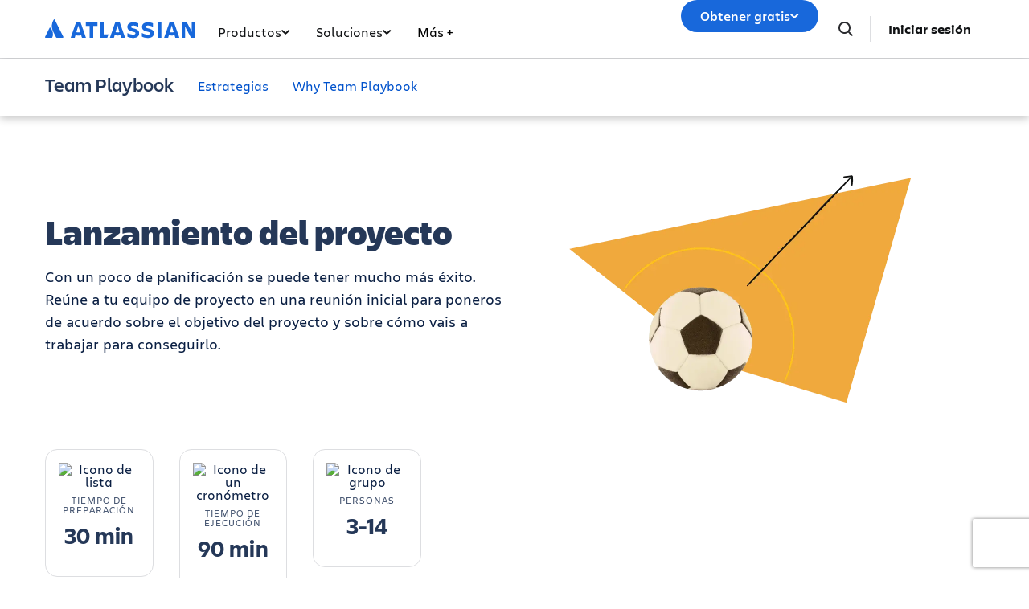

--- FILE ---
content_type: text/html;charset=UTF-8
request_url: https://www.atlassian.com/es/team-playbook/plays/project-kickoff
body_size: 31031
content:
<!DOCTYPE html>




<html id="magnolia" lang="es"> <head> <meta charset="utf-8"> <meta http-equiv="X-UA-Compatible" content="IE=edge, chrome=1"> <meta name="viewport" content="width=device-width, initial-scale=1"> <meta property="fb:pages" content="115407078489594" /> <meta name="description" content="Las reuniones de lanzamiento del proyecto sincronizan e inspiran a tu equipo. A continuación, te mostramos cómo hacer que sea productivo y crear consenso sobre el plan general."> <meta name="author" content="Atlassian"> <link rel="canonical" href="https://www.atlassian.com/es/team-playbook/plays/project-kickoff"/> <title> Reuniones de lanzamiento del proyecto: pasos y programa de ejemplo </title> <link rel="preload" href="https://wac-cdn.atlassian.com/static/master/10353/assets/build/fonts/charlie-sans/charlie-text/Charlie_Text-Regular.woff2" as="font" type="font/woff2" crossorigin> <link rel="preload" href="https://wac-cdn.atlassian.com/static/master/10353/assets/build/fonts/charlie-sans/charlie-text/Charlie_Text-Semibold.woff2" as="font" type="font/woff2" crossorigin> <link rel="preload" href="https://wac-cdn.atlassian.com/static/master/10353/assets/build/fonts/charlie-sans/charlie-text/Charlie_Text-Bold.woff2" as="font" type="font/woff2" crossorigin> <link rel="preload" href="https://wac-cdn.atlassian.com/static/master/10353/assets/build/fonts/charlie-sans/charlie-text/Charlie_Text-Black.woff2" as="font" type="font/woff2" crossorigin> <link rel="preload" href="https://wac-cdn.atlassian.com/static/master/10353/assets/build/fonts/charlie-sans/charlie-display/Charlie_Display-Semibold.woff2" as="font" type="font/woff2" crossorigin> <link rel="preload" href="https://wac-cdn.atlassian.com/static/master/10353/assets/build/fonts/charlie-sans/charlie-display/Charlie_Display-Black.woff2" as="font" type="font/woff2" crossorigin> <link rel="stylesheet" href="https://wac-cdn.atlassian.com/static/master/10353/assets/build/css/wpl-main.css?cdnVersion=3185" id="main-css" /> <link href="https://wac-cdn.atlassian.com" rel="preconnect"> <script type="text/javascript" src="https://wac-cdn.atlassian.com/static/master/10353/assets/build/js/head.js?cdnVersion=3185"></script> <link rel="alternate" href="https://www.atlassian.com/team-playbook/plays/project-kickoff" hreflang="x-default" /> <link rel="alternate" href="https://www.atlassian.com/team-playbook/plays/project-kickoff" hreflang="en" /> <link rel="alternate" href="https://www.atlassian.com/ja/team-playbook/plays/project-kickoff" hreflang="ja" /> <link rel="alternate" href="https://www.atlassian.com/fr/team-playbook/plays/project-kickoff" hreflang="fr" /> <link rel="alternate" href="https://www.atlassian.com/de/team-playbook/plays/project-kickoff" hreflang="de" /> <link rel="alternate" href="https://www.atlassian.com/es/team-playbook/plays/project-kickoff" hreflang="es" /> <link rel="alternate" href="https://www.atlassian.com/br/team-playbook/plays/project-kickoff" hreflang="pt-BR" /> <link rel="alternate" href="https://www.atlassian.com/zh/team-playbook/plays/project-kickoff" hreflang="zh-Hans" /> <link rel="alternate" href="https://www.atlassian.com/ko/team-playbook/plays/project-kickoff" hreflang="ko" /> <link rel="alternate" href="https://www.atlassian.com/ru/team-playbook/plays/project-kickoff" hreflang="ru" /> <link rel="alternate" href="https://www.atlassian.com/pl/team-playbook/plays/project-kickoff" hreflang="pl" /> <link rel="alternate" href="https://www.atlassian.com/it/team-playbook/plays/project-kickoff" hreflang="it" /> <link rel="alternate" href="https://www.atlassian.com/nl/team-playbook/plays/project-kickoff" hreflang="nl" /> <link rel="alternate" href="https://www.atlassian.com/hu/team-playbook/plays/project-kickoff" hreflang="hu" /> <script src="https://www.recaptcha.net/recaptcha/api.js?render=6Le9VxMnAAAAALKRlj8jmKwUYmFTZWcF0y4o9QeD"></script> <link rel="apple-touch-icon" sizes="16x16" href="/favicon-16x16.png" /> <link rel="apple-touch-icon" sizes="32x32" href="/favicon-32x32.png" /> <link rel="apple-touch-icon" sizes="180x180" href="/apple-touch-icon.png" /> <link rel="icon" type="image/png" href="/favicon-32x32.png" sizes="32x32" /> <meta name="theme-color" content="#205081"> <meta property="og:title" content="Reuniones de lanzamiento del proyecto: pasos y programa de ejemplo" /> <meta property="og:description" content="Las reuniones de lanzamiento del proyecto sincronizan e inspiran a tu equipo. A continuación, te mostramos cómo hacer que sea productivo y crear consenso sobre el plan general." /> <meta property="og:type" content="website" /> <meta property="og:url" content="https://www.atlassian.com/es/team-playbook/plays/project-kickoff" /> <meta property="og:image" content="https://wac-cdn.atlassian.com/dam/jcr:44d27768-fd06-4286-881a-167b7d29c05e/kickoff_metadata@2x.png" /> <meta property="og:image:width" content="1200"> <meta property="og:image:height" content="630"> <meta property="og:site_name" content="Atlassian" /> <meta name="twitter:card" content="summary" /> <meta name="twitter:image" content="https://wac-cdn.atlassian.com/dam/jcr:51d9705c-9875-4924-b5a3-271b09781b0d/kickoff_metadata@2x.png" /> <meta name="twitter:site" content="@Atlassian" /> <script src="https://wac-cdn.atlassian.com/static/master/10353/assets/build/js/jquery.js?cdnVersion=3185"></script> <style> .component--exact-target-form .exact-target-form__email-input input[type="email"] { color: #091E42 !important; max-width: none; } /* Styling card images to go to the border of the card */ .action p, .community p{ padding: 0px 16px 16px 16px; } .action a{ padding: 0px 0px 16px 0px; } .community a{ padding: 0px 16px 16px 16px; } #questions img { margin-bottom:0; } #questions h3 { padding-top:32px; } .column__background.n20 { padding:0; } .template-link { font-size: 1.25rem; line-height: 1.2; } .action .component__link { margin-bottom:0; } .modal-content > .container-fluid, .modal-content > .component--block { padding: 0; } .modal-content > .container-fluid > .row > .column { padding: 0; } button.show-all.button { display: none; } </style> <script src="https://atl-onetrust-wrapper.atlassian.com/assets/atl-onetrust-wrapper.min.js" type="text/javascript" data-domain="1ef16389-2e72-4349-ad86-ea904db9373b" data-test="false" data-geofence="false" data-sync="true" ></script> <script type="text/javascript"> window.featureFlags = "disableOptimizely=true".split('&amp;') .reduce((flags, flagStr) => { const [flagKey, flagValue] = flagStr.split('='); return { ...flags, [flagKey]: flagValue }; }, {}) </script> <script type="text/javascript"> window.cmsPageVariant = window.cmsPageVariant ? window.cmsPageVariant : window.featureFlags?.cmsVariant; </script> <script type="text/javascript"> var LOCALIZED_PRICING_CONTENTFUL_SPACE = "3s3v3nq72la0"; var LOCALIZED_PRICING_CONTENTFUL_ENVIRONMENT = "master"; var LOCALIZED_PRICING_CONTENTFUL_ACCESS_TOKEN = "v5nSeyuO6dUxZX_Gh5OWEHOJHt3GYSKtyB7ySulLgHg"; var LOCALIZED_CCP_PRICING_CONTENTFUL_ENVIRONMENT = "master"; var LOCALIZED_CCP_PRICING_CONTENTFUL_ACCESS_TOKEN = "v5nSeyuO6dUxZX_Gh5OWEHOJHt3GYSKtyB7ySulLgHg"; var LOCALIZED_PRICING_USE_GEO_CURRENCY = true; </script> </head> <body id="project-kickoff" class="wac team-playbook plays project-kickoff" data-headerless-path="project-kickoff"> <div class="language-selector-banner "> <script type="text/x-component"> { "type":"imkt.components.LanguageSwitcherNav", "params": { } } </script> <span class="language-selector-banner__close-banner">Close</span> <div class="language-selector-banner__inner-container"> <div class="language-selector-banner__language-suggestion"> <a href="#">¿Quieres ver esta página en <span class="preferred-locale-detected">tu idioma</span>?</a> </div> <div class="language-selector-banner__language-selector"> <a href="#" class="language-selector-banner__language-selector__trigger">Todos los idiomas</a> <div class="language-selector-banner__language-selector__options"> <div class="language-selector-banner__language-selector__options__header"> <span>Elige tu idioma</span> </div> <ul class="language-selector-banner__language-selector__options__list"> <li class="language-selector-banner__language-selector__options__list__item"> <a aria-label="中文" data-event="clicked" data-uuid="212a1c0b-40-0" data-event-component="linkButton" data-event-container="languageSelectorBanner" data-schema-version="1" data-lang="zh" class="notranslate SL_opaque" data-locale-url="https://www.atlassian.com/zh/team-playbook/plays/project-kickoff" href="https://www.atlassian.com/zh/team-playbook/plays/project-kickoff">中文</a> </li> <li class="language-selector-banner__language-selector__options__list__item"> <a aria-label="Deutsch" data-event="clicked" data-uuid="212a1c0b-40-1" data-event-component="linkButton" data-event-container="languageSelectorBanner" data-schema-version="1" data-lang="de" class="notranslate SL_opaque" data-locale-url="https://www.atlassian.com/de/team-playbook/plays/project-kickoff" href="https://www.atlassian.com/de/team-playbook/plays/project-kickoff">Deutsch</a> </li> <li class="language-selector-banner__language-selector__options__list__item"> <a aria-label="English" data-event="clicked" data-uuid="212a1c0b-40-2" data-event-component="linkButton" data-event-container="languageSelectorBanner" data-schema-version="1" data-lang="en" class="notranslate SL_opaque" data-locale-url="https://www.atlassian.com/team-playbook/plays/project-kickoff" href="https://www.atlassian.com/team-playbook/plays/project-kickoff">English</a> </li> <li class="language-selector-banner__language-selector__options__list__item"> <a aria-label="Español" data-event="clicked" data-uuid="212a1c0b-40-3" data-event-component="linkButton" data-event-container="languageSelectorBanner" data-schema-version="1" data-lang="es" class="notranslate SL_opaque" data-locale-url="https://www.atlassian.com/es/team-playbook/plays/project-kickoff" href="https://www.atlassian.com/es/team-playbook/plays/project-kickoff">Español</a> </li> <li class="language-selector-banner__language-selector__options__list__item"> <a aria-label="Français" data-event="clicked" data-uuid="212a1c0b-40-4" data-event-component="linkButton" data-event-container="languageSelectorBanner" data-schema-version="1" data-lang="fr" class="notranslate SL_opaque" data-locale-url="https://www.atlassian.com/fr/team-playbook/plays/project-kickoff" href="https://www.atlassian.com/fr/team-playbook/plays/project-kickoff">Français</a> </li> <li class="language-selector-banner__language-selector__options__list__item"> <a aria-label="Italiano" data-event="clicked" data-uuid="212a1c0b-40-5" data-event-component="linkButton" data-event-container="languageSelectorBanner" data-schema-version="1" data-lang="it" class="notranslate SL_opaque" data-locale-url="https://www.atlassian.com/it/team-playbook/plays/project-kickoff" href="https://www.atlassian.com/it/team-playbook/plays/project-kickoff">Italiano</a> </li> <li class="language-selector-banner__language-selector__options__list__item"> <a aria-label="한국어" data-event="clicked" data-uuid="212a1c0b-40-6" data-event-component="linkButton" data-event-container="languageSelectorBanner" data-schema-version="1" data-lang="ko" class="notranslate SL_opaque" data-locale-url="https://www.atlassian.com/ko/team-playbook/plays/project-kickoff" href="https://www.atlassian.com/ko/team-playbook/plays/project-kickoff">한국어</a> </li> <li class="language-selector-banner__language-selector__options__list__item"> <a aria-label="Nederlands" data-event="clicked" data-uuid="212a1c0b-40-7" data-event-component="linkButton" data-event-container="languageSelectorBanner" data-schema-version="1" data-lang="nl" class="notranslate SL_opaque" data-locale-url="https://www.atlassian.com/nl/team-playbook/plays/project-kickoff" href="https://www.atlassian.com/nl/team-playbook/plays/project-kickoff">Nederlands</a> </li> <li class="language-selector-banner__language-selector__options__list__item"> <a aria-label="日本語" data-event="clicked" data-uuid="212a1c0b-40-8" data-event-component="linkButton" data-event-container="languageSelectorBanner" data-schema-version="1" data-lang="ja" class="notranslate SL_opaque" data-locale-url="https://www.atlassian.com/ja/team-playbook/plays/project-kickoff" href="https://www.atlassian.com/ja/team-playbook/plays/project-kickoff">日本語</a> </li> <li class="language-selector-banner__language-selector__options__list__item"> <a aria-label="Português" data-event="clicked" data-uuid="212a1c0b-40-9" data-event-component="linkButton" data-event-container="languageSelectorBanner" data-schema-version="1" data-lang="br" class="notranslate SL_opaque" data-locale-url="https://www.atlassian.com/br/team-playbook/plays/project-kickoff" href="https://www.atlassian.com/br/team-playbook/plays/project-kickoff">Português</a> </li> <li class="language-selector-banner__language-selector__options__list__item"> <a aria-label="Pусский" data-event="clicked" data-uuid="212a1c0b-40-10" data-event-component="linkButton" data-event-container="languageSelectorBanner" data-schema-version="1" data-lang="ru" class="notranslate SL_opaque" data-locale-url="https://www.atlassian.com/ru/team-playbook/plays/project-kickoff" href="https://www.atlassian.com/ru/team-playbook/plays/project-kickoff">Pусский</a> </li> <li class="language-selector-banner__language-selector__options__list__item"> <a aria-label="Polski" data-event="clicked" data-uuid="212a1c0b-40-11" data-event-component="linkButton" data-event-container="languageSelectorBanner" data-schema-version="1" data-lang="pl" class="notranslate SL_opaque" data-locale-url="https://www.atlassian.com/pl/team-playbook/plays/project-kickoff" href="https://www.atlassian.com/pl/team-playbook/plays/project-kickoff">Polski</a> </li> </ul> </div> </div> </div> </div> <header class="header header--wac"> <style> @media (min-width: 1023px) { .singular-tab-content.active { display: flex !important; flex-direction: column; justify-content: space-between; height: 100%; } } #adg4-global-nav .rovo-callout > .intra-div { padding-top: 16px; } #adg4-global-nav .featured-apps img { margin-right: 8px; margin-bottom: 0; } .products-tab-contents .component--image-heading-textblock.with-flex p { font-family: "Charlie Display"; } #adg4-global-nav .featured-apps p { font-family: "Charlie Display"; color: #505258; } #adg4-global-nav .title-block { margin-top: 0; } #adg4-global-nav .title-block .intra-div { padding-bottom: 0; } #adg4-global-nav .nav-three-col.featured-apps .intra-div { padding: 12px 24px 0 32px; column-gap: 10px; } #adg4-global-nav h3 { display: flex; align-items: center; gap: 5px; } .component--block.nav-solutions-col { margin-top: 0; padding: 40px; gap: 24px; } #adg4-global-nav .dropdown-content .link-arrow.component__link .link-arrow-image { margin-top: 8px; } @media (min-width: 1024px) { #adg4-global-nav .component.component--heading.mobile-solutions-title { display: none; } #adg4-global-nav .adg4-nav-link-products .dropdown-content { left: -100px; width: 912px; } } .adg4-nav-link-teams .dropdown-content, .adg4-nav-link-why-atlassian .dropdown-content { width: 696px; left: 5px; } .adg4-nav-link-resources .dropdown-content { width: 912px; right: -170px; } .adg4-nav-link-solutions .dropdown-content { width: 914px; left: -100px; } #adg4-global-nav .intra-div.n10 { background: #F8F8F8; } #adg4-global-nav div.h5:before { content: "\00A0"; display: block; } #adg4-global-nav a.component__link.default { font-size: 0.875rem; margin: 0; padding: 5px 0; line-height: 1.8; display: block; color: inherit; } #adg4-global-nav a.component__link.default:hover { text-decoration: none; color: #0052CC; } #adg4-global-nav h3 { font-size: 0.875rem; margin: 0; font-weight: 600; } #adg4-global-nav p { font-size: 0.75rem; margin: 0; color: #505258; } #adg4-global-nav .products-tab-contents .component__image--left img { margin: 0; } #adg4-global-nav .dropdown-content a.component--block__link:hover h3 { color: #1868DB; } .nav-two-col .intra-div.flexRow.wrap, .nav-three-col .intra-div.flexRow.wrap, .nav-four-col .intra-div.flexRow.wrap, .bottom-three-col .intra-div.flexRow.wrap, .bottom-four-col .intra-div.flexRow.wrap { display: grid; gap: 32px; } .nav-two-col .intra-div.flexRow.wrap { grid-template-columns: 1fr 1fr; padding: 40px 32px 24px; } .bottom-three-col .intra-div.flexRow.wrap, .nav-three-col .intra-div.flexRow.wrap { grid-template-columns: 1fr 1fr 1fr; padding: 40px; } .bottom-four-col .intra-div.flexRow.wrap, .nav-four-col .intra-div.flexRow.wrap { grid-template-columns: 1fr 1fr 1fr 1fr; padding: 40px; } @media (max-width: 1023px) { .nav-two-col .intra-div.flexRow.wrap, .bottom-three-col .intra-div.flexRow.wrap, .bottom-four-col .intra-div.flexRow.wrap, .nav-two-col .intra-div.flexRow.wrap, .nav-three-col .intra-div.flexRow.wrap, .nav-four-col .intra-div.flexRow.wrap { padding: 20px; grid-template-columns: 1fr; } .component.component--block.atlassian-cloud-platform { margin: 20px -10px; } .component--block.nav-solutions-col { padding: 0 24px 24px; flex-direction: column; } } .component.s0.between.component--block.team-card { position: relative; } .component.s0.between.component--block.team-card .hoverable { position: absolute; opacity: 0; width: 1px; height: 1px; top: 0px; left: 0px; } .component.s0.between.component--block.team-card:hover .component--image-heading-textblock img { opacity: 0; } .component.s0.between.component--block.team-card:hover .hoverable { width: auto; height: 28px; opacity: 1; } #adg4-global-nav .component--image-heading-textblock.with-flex { display: flex; } #adg4-global-nav .collection-block > a > .intra-div { display: flex; flex-wrap: wrap; height: 100%; box-shadow: 0 0 0 -10px; transition: box-shadow 0.5s; } #adg4-global-nav .collection-block:hover > a > .intra-div { box-shadow: 0px 0px 0px 1px #BCD6F000, 0px 8px 12px 0px #091E4226, 0px 0px 1px 0px #091E424F; } #adg4-global-nav .collections-featured.nav-two-col > .intra-div { padding: 20px 24px 0 32px; column-gap: 24px; row-gap: 16px; } #adg4-global-nav .collection-block img { height: 14px; margin-bottom: 6px; } #adg4-global-nav .products-tab-contents .component--image-heading-textblock.with-flex div.component__heading-textblock { margin-left: 8px; } #adg4-global-nav span.lozenge { font-size: 12px; text-transform: none; font-weight: normal; font-family: "Charlie Text"; letter-spacing: 0; } .imkt-sticky-wrapper { border-top: 1px solid #DDDEE1; } .imkt-sticky-wrapper .imkt-navbar .imkt-navbar__main-section { min-height: 72px } .adg4-nav-link-why-atlassian .dropdown-content:has(.team-25-april-9) { width: 945px; left: auto; right: -170px; } .adg4-nav-link-teams .dropdown-content, .adg4-nav-link-why-atlassian .dropdown-content:has(.team-25-april-9) .nav-three-col > .intra-div { grid-template-columns: 1fr 1fr 1fr 1fr; } .adg4-nav-link-why-atlassian .dropdown-content .nav-three-col .feature-flagger:has(.default-before-team25) { display: none; } @media (max-width: 1023px) { .adg4-nav-link-teams .dropdown-content, .adg4-nav-link-why-atlassian .dropdown-content:has(.team-25-april-9) .nav-three-col > .intra-div { grid-template-columns: 1fr; } #adg4-global-nav .collection-block > a > .intra-div { width: auto; } #adg4-global-nav li.nav-link.single > button.nav-link-button > svg.desktop { display: block; position: absolute; right: 17px; transform: rotate(-90deg); transition: none; } } </style> <nav id="adg4-global-nav" class="adg4-global-nav globalNav prod-view "> <div class="nav-space"> <div class="adg4-nav-inner"> <div class="overlay-style overlay-color"></div> <div class="overlay-style overlay-clickable"><button class="close-all"></button></div> <a href="/es/" class="header-link" data-event="clicked" data-uuid="0703b6c2-3e-logo-link" data-event-component="linkButton" data-event-container="globalNavWac-ADG4" data-schema-version="1" > <img class="header-logo" alt="Atlassian" src="https://wac-cdn.atlassian.com/misc-assets/adg4-nav/AtlassianHeaderLogo.svg" style="aspect-ratio: 180/24;"> </a> <button class="mobile-toggle" title="Mobile menu"> <hr class="top" /> <hr class="mid mid1" /> <hr class="mid mid2" /> <hr class="bot" /> </button> <div class="menu-right"> <div class="menu-popout"> <div class="inter-popout-container"> <ul class="nav-links"> <li class="cta-mobile"> <a class="cta button--one button--regular button--primary" href="/es/try" data-event="clicked" data-uuid="0703b6c2-3e-cta-mobile" data-event-component="linkButton" data-event-container="globalNav-cta-mobile" data-schema-version="1" data-label-english="Get it free" >Obtener gratis</a> </li> <li class="outline-element"></li> <li id="adg4-nav-link-products" class="nav-link globalNav has-dropdown multi adg4-nav-link-products"> <button class="nav-link-button main current-page-false" data-navlinkid="nav-link-22d568a6-9ff4-4125-bc6b-05c6e1965a64" data-event="clicked" data-uuid="22d568a6-9f-link" data-event-component="linkButton" data-event-container="globalNav-navigation-link" data-schema-version="1" > Productos <svg class="desktop" width="11" height="6" viewBox="0 0 11 6" fill="none" xmlns="http://www.w3.org/2000/svg"><path d="M9.19995 1.18182L5.19995 4.81818L1.19995 1.18182" stroke="currentColor" stroke-width="2" stroke-linecap="round" stroke-linejoin="round"></path></svg> </button> <button class="mobile-nav-link nav-link-button" data-tabid="tab-d3062495-a1fa-455d-af4a-1deb514d7223" data-navlinkid="nav-link-22d568a6-9ff4-4125-bc6b-05c6e1965a64"> Contenido destacado <svg class="mobile" width="6" height="10" viewBox="0 0 6 10" fill="none" xmlns="http://www.w3.org/2000/svg"><path d="M1.36377 1L5.00013 5L1.36377 9" stroke="#101214" stroke-width="2" stroke-linecap="round" stroke-linejoin="round"/></svg> </button> <button class="mobile-nav-link nav-link-button" data-tabid="tab-e0500fdf-b128-45d6-93b4-b062a202b657" data-navlinkid="nav-link-22d568a6-9ff4-4125-bc6b-05c6e1965a64"> Desarrolladores <svg class="mobile" width="6" height="10" viewBox="0 0 6 10" fill="none" xmlns="http://www.w3.org/2000/svg"><path d="M1.36377 1L5.00013 5L1.36377 9" stroke="#101214" stroke-width="2" stroke-linecap="round" stroke-linejoin="round"/></svg> </button> <button class="mobile-nav-link nav-link-button" data-tabid="tab-c014fb24-377d-4a31-89c4-6071c19f8a95" data-navlinkid="nav-link-22d568a6-9ff4-4125-bc6b-05c6e1965a64"> Gestores de productos <svg class="mobile" width="6" height="10" viewBox="0 0 6 10" fill="none" xmlns="http://www.w3.org/2000/svg"><path d="M1.36377 1L5.00013 5L1.36377 9" stroke="#101214" stroke-width="2" stroke-linecap="round" stroke-linejoin="round"/></svg> </button> <button class="mobile-nav-link nav-link-button" data-tabid="tab-3d19a5a4-952c-4fb1-9f13-7892fa162cec" data-navlinkid="nav-link-22d568a6-9ff4-4125-bc6b-05c6e1965a64"> Profesionales de TI <svg class="mobile" width="6" height="10" viewBox="0 0 6 10" fill="none" xmlns="http://www.w3.org/2000/svg"><path d="M1.36377 1L5.00013 5L1.36377 9" stroke="#101214" stroke-width="2" stroke-linecap="round" stroke-linejoin="round"/></svg> </button> <button class="mobile-nav-link nav-link-button" data-tabid="tab-e3ef4fba-ad10-4f84-af12-2f6f6d1efd67" data-navlinkid="nav-link-22d568a6-9ff4-4125-bc6b-05c6e1965a64"> Equipos empresariales <svg class="mobile" width="6" height="10" viewBox="0 0 6 10" fill="none" xmlns="http://www.w3.org/2000/svg"><path d="M1.36377 1L5.00013 5L1.36377 9" stroke="#101214" stroke-width="2" stroke-linecap="round" stroke-linejoin="round"/></svg> </button> <button class="mobile-nav-link nav-link-button" data-tabid="tab-7d0e41e0-832f-4327-9102-52887f676ce2" data-navlinkid="nav-link-22d568a6-9ff4-4125-bc6b-05c6e1965a64"> Equipos de liderazgo <svg class="mobile" width="6" height="10" viewBox="0 0 6 10" fill="none" xmlns="http://www.w3.org/2000/svg"><path d="M1.36377 1L5.00013 5L1.36377 9" stroke="#101214" stroke-width="2" stroke-linecap="round" stroke-linejoin="round"/></svg> </button> <div class="dropdown-content" id="nav-link-22d568a6-9ff4-4125-bc6b-05c6e1965a64"> <div class="dropdown-content-inner"> <div class="tab-buttons-area"> <button class="tab-button active" data-navlinkid="nav-link-22d568a6-9ff4-4125-bc6b-05c6e1965a64" data-tabid="tab-d3062495-a1fa-455d-af4a-1deb514d7223" data-event="clicked" data-uuid="d3062495-a1-tab-butotn" data-event-component="linkButton" data-event-container="globalNav-tab-button" data-schema-version="1" > Contenido destacado </button> <button class="tab-button " data-navlinkid="nav-link-22d568a6-9ff4-4125-bc6b-05c6e1965a64" data-tabid="tab-e0500fdf-b128-45d6-93b4-b062a202b657" data-event="clicked" data-uuid="e0500fdf-b1-tab-butotn" data-event-component="linkButton" data-event-container="globalNav-tab-button" data-schema-version="1" > Desarrolladores </button> <button class="tab-button " data-navlinkid="nav-link-22d568a6-9ff4-4125-bc6b-05c6e1965a64" data-tabid="tab-c014fb24-377d-4a31-89c4-6071c19f8a95" data-event="clicked" data-uuid="c014fb24-37-tab-butotn" data-event-component="linkButton" data-event-container="globalNav-tab-button" data-schema-version="1" > Gestores de productos </button> <button class="tab-button " data-navlinkid="nav-link-22d568a6-9ff4-4125-bc6b-05c6e1965a64" data-tabid="tab-3d19a5a4-952c-4fb1-9f13-7892fa162cec" data-event="clicked" data-uuid="3d19a5a4-95-tab-butotn" data-event-component="linkButton" data-event-container="globalNav-tab-button" data-schema-version="1" > Profesionales de TI </button> <button class="tab-button " data-navlinkid="nav-link-22d568a6-9ff4-4125-bc6b-05c6e1965a64" data-tabid="tab-e3ef4fba-ad10-4f84-af12-2f6f6d1efd67" data-event="clicked" data-uuid="e3ef4fba-ad-tab-butotn" data-event-component="linkButton" data-event-container="globalNav-tab-button" data-schema-version="1" > Equipos empresariales </button> <button class="tab-button " data-navlinkid="nav-link-22d568a6-9ff4-4125-bc6b-05c6e1965a64" data-tabid="tab-7d0e41e0-832f-4327-9102-52887f676ce2" data-event="clicked" data-uuid="7d0e41e0-83-tab-butotn" data-event-component="linkButton" data-event-container="globalNav-tab-button" data-schema-version="1" > Equipos de liderazgo </button> <div class="link-in-dropdown"> <a class="easy-link-arrow" href="/es/software" data-event="clicked" data-uuid="7d0e41e0-83" data-event-component="linkButton" data-event-container="globalNav-tab-link-in-dropdown" data-schema-version="1" > Ver todas las aplicaciones </a> </div> </div> <div class="tab-content-area globalNav cols-6"> <div id="tab-d3062495-a1fa-455d-af4a-1deb514d7223" class="singular-tab-content active"> <h5 class="mobile-title eyebrows"> Contenido destacado </h5> <div class="component component--block title-block" > <div class="intra-div s0 between component--block__background neutral0 has-border border-color-default padding-32 padding-style-leftRightTop allSides border-radius-default border-width-0"> <div class="component component--heading"> <div class="color-head text-darkneutral-100"> <div class="font-xs-12 fnt-wt font-wt- fnt-mg font-mgn-0 fnt-ln font-lnh- heading" > Aplicaciones funcionales </div> </div> </div> </div> </div> <div class="component component--block nav-three-col featured-apps" style="margin-top:0;" > <div class="intra-div flexRow alignContentStart alignItemsStart justifyStart wrap no s16 between component--block__background neutral0 has-border border-color-neutral0 padding-32 padding-style-allSides allSides border-radius-default border-width-0"> <div class="component s0 between component--block" style="margin:4px 0;padding:0;" > <a href="/es/software/jira" class="component--block__link" data-event="clicked" data-uuid="b7d4d2b4-ae" data-event-component="linkButton" data-event-container="block" data-schema-version="1" > <div class="component component--image-heading-textblock with-flex text-fineprint margin-default"> <div class="component__image component__image--left none"> <img id="8877319b" alt="" class="component__image" style="width:32px;height:32px;" src="https://dam-cdn.atl.orangelogic.com/AssetLink/478vdip7223r1idsl83luxcl3x6d8153.webp" loading="lazy" /> </div> <div class="component__heading-textblock text-fineprint component__heading-textblock--right none"> <h3 class="font-xs-12 fnt-wt font-wt- fnt-mg font-mgn- fnt-ln font-lnh- heading" > Jira </h3> <p>Gestión de proyectos flexible</p> </div> </div> </a> </div> <div class="component s0 between component--block" style="margin:4px 0;padding:0;" > <a href="/es/software/confluence" class="component--block__link" data-event="clicked" data-uuid="8b705229-06" data-event-component="linkButton" data-event-container="block" data-schema-version="1" > <div class="component component--image-heading-textblock with-flex text-fineprint margin-default"> <div class="component__image component__image--left none"> <img id="6df90623" alt="" class="component__image" style="width:32px;height:32px;" src="https://dam-cdn.atl.orangelogic.com/AssetLink/yria5c22578g421umx80xu14m77622ej.svg" loading="lazy" /> </div> <div class="component__heading-textblock text-fineprint component__heading-textblock--right none"> <h3 class="font-xs-12 fnt-wt font-wt-400 fnt-mg font-mgn- fnt-ln font-lnh- heading" > Confluence </h3> <p>Espacio de trabajo colaborativo para el conocimiento</p> </div> </div> </a> </div> <div class="component s0 between component--block" style="margin:4px 0;padding:0;" > <a href="/es/software/jira/service-management" class="component--block__link" data-event="clicked" data-uuid="55602f53-13" data-event-component="linkButton" data-event-container="block" data-schema-version="1" > <div class="component component--image-heading-textblock with-flex text-fineprint margin-default"> <div class="component__image component__image--left none"> <img id="4353fb19" alt="" class="component__image" style="width:32px;height:32px;" src="https://dam-cdn.atl.orangelogic.com/AssetLink/bafh8247s17543215301yjy1iaw6lgon.svg" loading="lazy" /> </div> <div class="component__heading-textblock text-fineprint component__heading-textblock--right none"> <h3 class="font-xs-12 fnt-wt font-wt- fnt-mg font-mgn- fnt-ln font-lnh- heading" > Jira Service Management </h3> <p>Prestación de servicios de alta velocidad</p> </div> </div> </a> </div> </div> </div> <div class="component component--block title-block" > <div class="intra-div s0 between component--block__background neutral0 has-border border-color-default padding-32 padding-style-leftRightTop allSides border-radius-default border-width-0"> <div class="component component--heading"> <div class="color-head text-darkneutral-100"> <div class="font-xs-12 fnt-wt font-wt- fnt-mg font-mgn-0 fnt-ln font-lnh- heading" > Atlassian Collections </div> </div> </div> </div> </div> <div class="component component--block collections-featured nav-two-col" style="margin:0;" > <div class="intra-div flexRow alignContentStart alignItemsStart justifyStart wrap no s0 between flexColSm has-border border-color- padding-24 padding-style-allSides allSides border-radius-default border-width-0"> <div class="component component--block collection-block collection-teamwork" style="margin-top:0;" > <a href="/es/collections/teamwork" class="component--block__link" data-event="clicked" data-uuid="c506a484-cf" data-event-component="linkButton" data-event-container="block" data-schema-version="1" > <div class="intra-div alignItemsStart justifyStart wrap no s0 between component--block__background neutral100 has-border border-color- padding-20 padding-style-allSides allSides border-radius-15 border-width-0"> <div class="component component--image-heading-textblock text-fineprint margin-none"> <div class="component__image image-left"> <img id="298bea7a" alt="" class="component__image" src="https://dam-cdn.atl.orangelogic.com/AssetLink/78ylq28783ef6w7c21vu5y84ngku10fx.svg" loading="lazy" /> </div> <div class="component__heading-textblock"> <div class="color-head text-neutral800"> <p class="font-xs-12 fnt-wt font-wt- fnt-mg font-mgn-0 fnt-ln font-lnh- heading" > Potencia el trabajo en equipo sin problemas </p> </div> </div> </div> <div class="component component--heading"> <div class="color-head text-neutral800"> <div class="font-xs-12 fnt-wt font-wt- fnt-mg font-mgn- fnt-ln font-lnh- heading" > Jira • Confluence • Loom • Rovo </div> </div> </div> </div> </a> </div> <div class="component component--block collection-block collection-strategy" style="margin-top:0;" > <a href="/es/collections/strategy" class="component--block__link" data-event="clicked" data-uuid="25603f54-37" data-event-component="linkButton" data-event-container="block" data-schema-version="1" > <div class="intra-div alignItemsStart justifyStart wrap no s0 between component--block__background neutral100 has-border border-color- padding-20 padding-style-allSides allSides border-radius-15 border-width-0"> <div class="component component--image-heading-textblock text-fineprint margin-none"> <div class="component__image image-left"> <img id="98b2c611" alt="" class="component__image" src="https://dam-cdn.atl.orangelogic.com/AssetLink/h5mj8675hs2i21g7687jagjoax1uy14n.svg" loading="lazy" /> </div> <div class="component__heading-textblock"> <div class="color-head text-neutral800"> <p class="font-xs-12 fnt-wt font-wt- fnt-mg font-mgn-0 fnt-ln font-lnh- heading" > Optimiza la estrategia y los resultados con confianza </p> </div> </div> </div> <div class="component component--heading"> <div class="color-head text-neutral800"> <div class="font-xs-12 fnt-wt font-wt- fnt-mg font-mgn- fnt-ln font-lnh- heading" > Focus • Talent • Align </div> </div> </div> </div> </a> </div> <div class="component component--block collection-block collection-service" style="margin-top:0;" > <a href="/es/collections/service" class="component--block__link" data-event="clicked" data-uuid="00b5ea22-18" data-event-component="linkButton" data-event-container="block" data-schema-version="1" > <div class="intra-div alignItemsStart justifyStart wrap no s0 between component--block__background neutral100 has-border border-color- padding-20 padding-style-allSides allSides border-radius-15 border-width-0"> <div class="component component--image-heading-textblock text-fineprint margin-none"> <div class="component__image image-left"> <img id="70271d4a" alt="" class="component__image" src="https://dam-cdn.atl.orangelogic.com/AssetLink/f481qls2e2g883b2us2ek546yg4c44g1.svg" loading="lazy" /> </div> <div class="component__heading-textblock"> <div class="color-head text-neutral800"> <p class="font-xs-12 fnt-wt font-wt- fnt-mg font-mgn-0 fnt-ln font-lnh- heading" > Presta servicio a alta velocidad </p> </div> </div> </div> <div class="component component--heading"> <div class="color-head text-neutral800"> <div class="font-xs-12 fnt-wt font-wt- fnt-mg font-mgn- fnt-ln font-lnh- heading" > Jira Service Management • Customer Service Management • Activos • Rovo </div> </div> </div> </div> </a> </div> <div class="component component--block collection-block collection-software" style="margin-top:0;" > <a href="/es/collections/software" class="component--block__link" data-event="clicked" data-uuid="a2702447-54" data-event-component="linkButton" data-event-container="block" data-schema-version="1" > <div class="intra-div alignItemsStart justifyStart wrap no s0 between component--block__background neutral100 has-border border-color- padding-20 padding-style-allSides allSides border-radius-15 border-width-0"> <div class="component component--image-heading-textblock text-fineprint margin-none"> <div class="component__image image-left"> <img id="9a6e9ee9" alt="" class="component__image" src="https://dam-cdn.atl.orangelogic.com/AssetLink/1j5jdr1kj625ayo48v421j3o05hg8nkg.svg" loading="lazy" /> </div> <div class="component__heading-textblock"> <div class="color-head text-neutral800"> <p class="font-xs-12 fnt-wt font-wt- fnt-mg font-mgn-0 fnt-ln font-lnh- heading" > Lanza software de alta calidad rápidamente </p> </div> </div> </div> <div class="component component--heading"> <div class="color-head text-neutral800"> <div class="font-xs-12 fnt-wt font-wt- fnt-mg font-mgn- fnt-ln font-lnh- heading" > Rovo Dev • DX • Pipelines • Bitbucket • Compass </div> </div> </div> </div> </a> </div> </div> </div> <div class="component component--block collections-header" style="margin-top:0;padding-bottom:8px;" > <div class="intra-div s0 between has-border border-color- padding-32 padding-style-leftRightTop allSides border-radius-0 border-width-0"> <div class="component component--heading"> <div class="color-head text-darkneutral-100"> <div class="font-xs-12 fnt-wt font-wt- fnt-mg font-mgn- fnt-ln font-lnh- heading" > Con tecnología de </div> </div> </div> </div> </div> <div class="component component--block rovo-callout" style="margin-top:0;" > <div class="intra-div s0 between component--block__background neutral0 has-border border-color-default padding-32 padding-style-allSides allSides border-radius-default border-width-0"> <div class="component component--block rovo-callout" style="margin-top:0;" > <a href="/es/software/rovo" class="component--block__link" data-event="clicked" data-uuid="58cdff03-70" data-event-component="linkButton" data-event-container="block" data-schema-version="1" > <div class="intra-div flexRow alignItemsCenter justifyCenter noWrap no s16 between component--block__background neutral0 has-border border-color-neutral300 padding-20 padding-style-allSides allSides border-radius-30 border-width-1"> <div class="component component--image"> <img id="36e320f2" alt="" class="component__image" style="width:36px;height:36px;" src="https://dam-cdn.atl.orangelogic.com/AssetLink/3nnx55iiy3v3f40oh66tk251px33o615.svg" loading="lazy" /> </div> <div class="component component--heading"> <div class="color-head text-darkneutral-100"> <div class="font-xs-16 fnt-wt font-wt-600 fnt-mg font-mgn- fnt-ln font-lnh- heading" > Rovo </div> </div> </div> <div class="component component--heading"> <div class="color-head text-neutral800"> <div class="font-xs-14 fnt-wt font-wt- fnt-mg font-mgn- fnt-ln font-lnh- heading" > Aplicaciones con tecnología de IA, impulsadas por los conocimientos de tu equipo. </div> </div> </div> </div> </a> </div> </div> </div> </div> <div id="tab-e0500fdf-b128-45d6-93b4-b062a202b657" class="singular-tab-content "> <h5 class="mobile-title eyebrows"> Desarrolladores </h5> <div class="component component--block products-tab-contents nav-two-col" style="margin:0;" > <div class="intra-div flexRow alignContentStart alignItemsStart justifyStart wrap no s0 between flexColSm has-border border-color- padding-24 padding-style-allSides allSides border-radius-default border-width-0"> <div class="component s0 between component--block" style="margin:4px 0;padding:0;" > <a href="/es/software/jira" class="component--block__link" data-event="clicked" data-uuid="676acbb3-62" data-event-component="linkButton" data-event-container="block" data-schema-version="1" > <div class="component component--image-heading-textblock with-flex margin-default"> <div class="component__image component__image--left compact"> <img id="29306f11" alt="" class="component__image" style="width:44px;height:44px;" src="https://dam-cdn.atl.orangelogic.com/AssetLink/478vdip7223r1idsl83luxcl3x6d8153.webp" loading="lazy" /> </div> <div class="component__heading-textblock component__heading-textblock--right compact"> <h3 class="fnt-wt font-wt- fnt-mg font-mgn- fnt-ln font-lnh- heading" > Jira </h3> <p>Gestión de proyectos flexible</p> </div> </div> </a> </div> <div class="component s0 between component--block" style="margin:4px 0;padding:0;" > <a href="/es/software/compass" class="component--block__link" data-event="clicked" data-uuid="61c780c4-c5" data-event-component="linkButton" data-event-container="block" data-schema-version="1" > <div class="component component--image-heading-textblock with-flex margin-default"> <div class="component__image component__image--left compact"> <img id="49b41bf6" alt="" class="component__image" style="width:44px;height:44px;" src="https://dam-cdn.atl.orangelogic.com/AssetLink/4nq8e751c7ap5o2ej6q45d276o8b6ddo.svg" loading="lazy" /> </div> <div class="component__heading-textblock component__heading-textblock--right compact"> <h3 class="fnt-wt font-wt- fnt-mg font-mgn- fnt-ln font-lnh- heading" > Compass </h3> <p>Catálogo de software para equipos</p> </div> </div> </a> </div> <div class="component s0 between component--block" style="margin:4px 0;padding:0;" > <a href="/es/software/bitbucket/features/pipelines" class="component--block__link" data-event="clicked" data-uuid="c33432cf-d2" data-event-component="linkButton" data-event-container="block" data-schema-version="1" > <div class="component component--image-heading-textblock with-flex margin-default"> <div class="component__image component__image--left compact"> <img id="04091352" alt="" class="component__image" style="width:44px;height:44px;" src="https://dam-cdn.atl.orangelogic.com/AssetLink/347yk7ckh8okh811piu111o58xjg864j.svg" loading="lazy" /> </div> <div class="component__heading-textblock component__heading-textblock--right compact"> <h3 class="fnt-wt font-wt- fnt-mg font-mgn- fnt-ln font-lnh- heading" > Pipelines </h3> <p>Automatización de CI/CD escalable</p> </div> </div> </a> </div> <div class="component s0 between component--block" style="margin:4px 0;padding:0;" > <a href="/es/software/bitbucket" class="component--block__link" data-event="clicked" data-uuid="fcbb664c-76" data-event-component="linkButton" data-event-container="block" data-schema-version="1" > <div class="component component--image-heading-textblock with-flex margin-default"> <div class="component__image component__image--left compact"> <img id="2f00c56f" alt="" class="component__image" style="width:44px;height:44px;" src="https://dam-cdn.atl.orangelogic.com/AssetLink/u251y0gv068vh7w1y1w7p77v4jt2565g.svg" loading="lazy" /> </div> <div class="component__heading-textblock component__heading-textblock--right compact"> <h3 class="fnt-wt font-wt- fnt-mg font-mgn- fnt-ln font-lnh- heading" > Bitbucket </h3> <p>Código fuente y CI/CD</p> </div> </div> </a> </div> <div class="component s0 between component--block" style="margin:4px 0;padding:0;" > <a href="/es/collections/software" class="component--block__link" data-event="clicked" data-uuid="b189cc6c-90" data-event-component="linkButton" data-event-container="block" data-schema-version="1" > <div class="component component--image-heading-textblock with-flex margin-default"> <div class="component__image component__image--left compact"> <img id="461b52ba" alt="" class="component__image" style="width:44px;height:44px;" src="https://dam-cdn.atl.orangelogic.com/AssetLink/f53p0liog1jo374sa0e4fw1x1e0gd8y2.svg" loading="lazy" /> </div> <div class="component__heading-textblock component__heading-textblock--right compact"> <h3 class="fnt-wt font-wt- fnt-mg font-mgn- fnt-ln font-lnh- heading" > DX <span class="lozenge text-neutral800">(Adquisición pendiente)</span> </h3> <p>Mide la productividad y el impacto de la IA</p> </div> </div> </a> </div> <div class="component s0 between component--block" style="margin:4px 0;padding:0;" > <a href="/es/software/rovo-dev" class="component--block__link" data-event="clicked" data-uuid="20955d38-d7" data-event-component="linkButton" data-event-container="block" data-schema-version="1" > <div class="component component--image-heading-textblock with-flex margin-default"> <div class="component__image component__image--left compact"> <img id="88044ae0" alt="" class="component__image" style="width:44px;height:44px;" src="https://dam-cdn.atl.orangelogic.com/AssetLink/8p7k4r1uy70440qkm1w8nra50aak73pa.svg" loading="lazy" /> </div> <div class="component__heading-textblock component__heading-textblock--right compact"> <h3 class="fnt-wt font-wt- fnt-mg font-mgn- fnt-ln font-lnh- heading" > Rovo Dev </h3> <p>Agentic AI para desarrolladores</p> </div> </div> </a> </div> <div class="component component--block collection-block collection-software" style="margin-top:0;" > <a href="/es/collections/software" class="component--block__link" data-event="clicked" data-uuid="a2702447-54" data-event-component="linkButton" data-event-container="block" data-schema-version="1" > <div class="intra-div alignItemsStart justifyStart wrap no s0 between component--block__background neutral100 has-border border-color- padding-20 padding-style-allSides allSides border-radius-15 border-width-0"> <div class="component component--image-heading-textblock text-fineprint margin-none"> <div class="component__image image-left"> <img id="9a6e9ee9" alt="" class="component__image" src="https://dam-cdn.atl.orangelogic.com/AssetLink/1j5jdr1kj625ayo48v421j3o05hg8nkg.svg" loading="lazy" /> </div> <div class="component__heading-textblock"> <div class="color-head text-neutral800"> <p class="font-xs-12 fnt-wt font-wt- fnt-mg font-mgn-0 fnt-ln font-lnh- heading" > Lanza software de alta calidad rápidamente </p> </div> </div> </div> <div class="component component--heading"> <div class="color-head text-neutral800"> <div class="font-xs-12 fnt-wt font-wt- fnt-mg font-mgn- fnt-ln font-lnh- heading" > Rovo Dev • DX • Pipelines • Bitbucket • Compass </div> </div> </div> </div> </a> </div> </div> </div> <div class="component component--block rovo-callout" style="margin-top:0;" > <div class="intra-div s0 between component--block__background neutral0 has-border border-color-default padding-32 padding-style-allSides allSides border-radius-default border-width-0"> <div class="component component--block rovo-callout" style="margin-top:0;" > <a href="/es/software/rovo" class="component--block__link" data-event="clicked" data-uuid="58cdff03-70" data-event-component="linkButton" data-event-container="block" data-schema-version="1" > <div class="intra-div flexRow alignItemsCenter justifyCenter noWrap no s16 between component--block__background neutral0 has-border border-color-neutral300 padding-20 padding-style-allSides allSides border-radius-30 border-width-1"> <div class="component component--image"> <img id="36e320f2" alt="" class="component__image" style="width:36px;height:36px;" src="https://dam-cdn.atl.orangelogic.com/AssetLink/3nnx55iiy3v3f40oh66tk251px33o615.svg" loading="lazy" /> </div> <div class="component component--heading"> <div class="color-head text-darkneutral-100"> <div class="font-xs-16 fnt-wt font-wt-600 fnt-mg font-mgn- fnt-ln font-lnh- heading" > Rovo </div> </div> </div> <div class="component component--heading"> <div class="color-head text-neutral800"> <div class="font-xs-14 fnt-wt font-wt- fnt-mg font-mgn- fnt-ln font-lnh- heading" > Aplicaciones con tecnología de IA, impulsadas por los conocimientos de tu equipo. </div> </div> </div> </div> </a> </div> </div> </div> </div> <div id="tab-c014fb24-377d-4a31-89c4-6071c19f8a95" class="singular-tab-content "> <h5 class="mobile-title eyebrows"> Gestores de productos </h5> <div class="component component--block products-tab-contents nav-two-col" style="margin:0;" > <div class="intra-div flexRow alignContentStart alignItemsStart justifyStart wrap no s0 between flexColSm has-border border-color- padding-24 padding-style-allSides allSides border-radius-default border-width-0"> <div class="component s0 between component--block" style="margin:4px 0 ;padding:0;" > <a href="/es/software/jira/product-discovery" class="component--block__link" data-event="clicked" data-uuid="b6e816c2-90" data-event-component="linkButton" data-event-container="block" data-schema-version="1" > <div class="component component--image-heading-textblock with-flex margin-default"> <div class="component__image component__image--left compact"> <img id="38733354" alt="" class="component__image" style="width:44px;height:44px;" src="https://dam-cdn.atl.orangelogic.com/AssetLink/06wk2ma2fw3fde5d2pu7r04r770862g4.svg" loading="lazy" /> </div> <div class="component__heading-textblock component__heading-textblock--right compact"> <h3 class="fnt-wt font-wt- fnt-mg font-mgn- fnt-ln font-lnh- heading" > Jira Product Discovery <span class="lozenge ">NUEVO</span> </h3> <p>Registra y da prioridad a las ideas</p> </div> </div> </a> </div> <div class="component s0 between component--block" style="margin:4px 0;padding:0;" > <a href="/es/software/jira" class="component--block__link" data-event="clicked" data-uuid="290c4dc3-76" data-event-component="linkButton" data-event-container="block" data-schema-version="1" > <div class="component component--image-heading-textblock with-flex margin-default"> <div class="component__image component__image--left compact"> <img id="a76bb88f" alt="" class="component__image" style="width:44px;height:44px;" src="https://dam-cdn.atl.orangelogic.com/AssetLink/478vdip7223r1idsl83luxcl3x6d8153.webp" loading="lazy" /> </div> <div class="component__heading-textblock component__heading-textblock--right compact"> <h3 class="fnt-wt font-wt- fnt-mg font-mgn- fnt-ln font-lnh- heading" > Jira </h3> <p>Gestión de proyectos flexible</p> </div> </div> </a> </div> <div class="component s0 between component--block" style="margin:4px 0;padding:0;" > <a href="/es/software/confluence" class="component--block__link" data-event="clicked" data-uuid="6ce391a6-10" data-event-component="linkButton" data-event-container="block" data-schema-version="1" > <div class="component component--image-heading-textblock with-flex margin-default"> <div class="component__image component__image--left compact"> <img id="50f44221" alt="" class="component__image" style="width:44px;height:44px;" src="https://dam-cdn.atl.orangelogic.com/AssetLink/yria5c22578g421umx80xu14m77622ej.svg" loading="lazy" /> </div> <div class="component__heading-textblock component__heading-textblock--right compact"> <h3 class="fnt-wt font-wt- fnt-mg font-mgn- fnt-ln font-lnh- heading" > Confluence </h3> <p>Los conocimientos, todos en un mismo sitio</p> </div> </div> </a> </div> <div class="component s0 between component--block blank-space" > </div> <div class="component component--block collection-block collection-teamwork" style="margin-top:0;" > <a href="/es/collections/teamwork" class="component--block__link" data-event="clicked" data-uuid="c506a484-cf" data-event-component="linkButton" data-event-container="block" data-schema-version="1" > <div class="intra-div alignItemsStart justifyStart wrap no s0 between component--block__background neutral100 has-border border-color- padding-20 padding-style-allSides allSides border-radius-15 border-width-0"> <div class="component component--image-heading-textblock text-fineprint margin-none"> <div class="component__image image-left"> <img id="298bea7a" alt="" class="component__image" src="https://dam-cdn.atl.orangelogic.com/AssetLink/78ylq28783ef6w7c21vu5y84ngku10fx.svg" loading="lazy" /> </div> <div class="component__heading-textblock"> <div class="color-head text-neutral800"> <p class="font-xs-12 fnt-wt font-wt- fnt-mg font-mgn-0 fnt-ln font-lnh- heading" > Potencia el trabajo en equipo sin problemas </p> </div> </div> </div> <div class="component component--heading"> <div class="color-head text-neutral800"> <div class="font-xs-12 fnt-wt font-wt- fnt-mg font-mgn- fnt-ln font-lnh- heading" > Jira • Confluence • Loom • Rovo </div> </div> </div> </div> </a> </div> </div> </div> <div class="component component--block rovo-callout" style="margin-top:0;" > <div class="intra-div s0 between component--block__background neutral0 has-border border-color-default padding-32 padding-style-allSides allSides border-radius-default border-width-0"> <div class="component component--block rovo-callout" style="margin-top:0;" > <a href="/es/software/rovo" class="component--block__link" data-event="clicked" data-uuid="58cdff03-70" data-event-component="linkButton" data-event-container="block" data-schema-version="1" > <div class="intra-div flexRow alignItemsCenter justifyCenter noWrap no s16 between component--block__background neutral0 has-border border-color-neutral300 padding-20 padding-style-allSides allSides border-radius-30 border-width-1"> <div class="component component--image"> <img id="36e320f2" alt="" class="component__image" style="width:36px;height:36px;" src="https://dam-cdn.atl.orangelogic.com/AssetLink/3nnx55iiy3v3f40oh66tk251px33o615.svg" loading="lazy" /> </div> <div class="component component--heading"> <div class="color-head text-darkneutral-100"> <div class="font-xs-16 fnt-wt font-wt-600 fnt-mg font-mgn- fnt-ln font-lnh- heading" > Rovo </div> </div> </div> <div class="component component--heading"> <div class="color-head text-neutral800"> <div class="font-xs-14 fnt-wt font-wt- fnt-mg font-mgn- fnt-ln font-lnh- heading" > Aplicaciones con tecnología de IA, impulsadas por los conocimientos de tu equipo. </div> </div> </div> </div> </a> </div> </div> </div> </div> <div id="tab-3d19a5a4-952c-4fb1-9f13-7892fa162cec" class="singular-tab-content "> <h5 class="mobile-title eyebrows"> Profesionales de TI </h5> <div class="component component--block products-tab-contents nav-two-col" style="margin:0;" > <div class="intra-div flexRow alignContentStart alignItemsStart justifyStart wrap no s0 between flexColSm has-border border-color- padding-24 padding-style-allSides allSides border-radius-default border-width-0"> <div class="component s0 between component--block" style="margin:4px 0;padding:0;" > <a href="/es/software/jira/service-management" class="component--block__link" data-event="clicked" data-uuid="1c45f049-49" data-event-component="linkButton" data-event-container="block" data-schema-version="1" > <div class="component component--image-heading-textblock with-flex margin-default"> <div class="component__image component__image--left compact"> <img id="74cb2c5b" alt="" class="component__image" style="width:44px;height:44px;" src="https://dam-cdn.atl.orangelogic.com/AssetLink/bafh8247s17543215301yjy1iaw6lgon.svg" loading="lazy" /> </div> <div class="component__heading-textblock component__heading-textblock--right compact"> <h3 class="fnt-wt font-wt- fnt-mg font-mgn- fnt-ln font-lnh- heading" > Jira Service Management </h3> <p>Prestación de servicios de alta velocidad</p> </div> </div> </a> </div> <div class="component s0 between component--block" style="margin:4px 0;padding:0;" > <a href="/es/software/guard" class="component--block__link" data-event="clicked" data-uuid="923a9b01-40" data-event-component="linkButton" data-event-container="block" data-schema-version="1" > <div class="component component--image-heading-textblock with-flex margin-default"> <div class="component__image component__image--left compact"> <img id="cd74c518" alt="" class="component__image" style="width:44px;height:44px;" src="https://dam-cdn.atl.orangelogic.com/AssetLink/f7cddsuhvsp8wut0q5042n3y6hh62v85.svg" loading="lazy" /> </div> <div class="component__heading-textblock component__heading-textblock--right compact"> <h3 class="fnt-wt font-wt- fnt-mg font-mgn- fnt-ln font-lnh- heading" > Guard <span class="lozenge ">NUEVO</span> </h3> <p>Seguridad en la nube mejorada</p> </div> </div> </a> </div> </div> </div> <div class="component component--block rovo-callout" style="margin-top:0;" > <div class="intra-div s0 between component--block__background neutral0 has-border border-color-default padding-32 padding-style-allSides allSides border-radius-default border-width-0"> <div class="component component--block rovo-callout" style="margin-top:0;" > <a href="/es/software/rovo" class="component--block__link" data-event="clicked" data-uuid="58cdff03-70" data-event-component="linkButton" data-event-container="block" data-schema-version="1" > <div class="intra-div flexRow alignItemsCenter justifyCenter noWrap no s16 between component--block__background neutral0 has-border border-color-neutral300 padding-20 padding-style-allSides allSides border-radius-30 border-width-1"> <div class="component component--image"> <img id="36e320f2" alt="" class="component__image" style="width:36px;height:36px;" src="https://dam-cdn.atl.orangelogic.com/AssetLink/3nnx55iiy3v3f40oh66tk251px33o615.svg" loading="lazy" /> </div> <div class="component component--heading"> <div class="color-head text-darkneutral-100"> <div class="font-xs-16 fnt-wt font-wt-600 fnt-mg font-mgn- fnt-ln font-lnh- heading" > Rovo </div> </div> </div> <div class="component component--heading"> <div class="color-head text-neutral800"> <div class="font-xs-14 fnt-wt font-wt- fnt-mg font-mgn- fnt-ln font-lnh- heading" > Aplicaciones con tecnología de IA, impulsadas por los conocimientos de tu equipo. </div> </div> </div> </div> </a> </div> </div> </div> </div> <div id="tab-e3ef4fba-ad10-4f84-af12-2f6f6d1efd67" class="singular-tab-content "> <h5 class="mobile-title eyebrows"> Equipos empresariales </h5> <div class="component component--block products-tab-contents nav-two-col" style="margin:0;" > <div class="intra-div flexRow alignContentStart alignItemsStart justifyStart wrap no s0 between flexColSm has-border border-color- padding-24 padding-style-allSides allSides border-radius-default border-width-0"> <div class="component s0 between component--block" style="margin:4px 0;padding:0;" > <a href="/es/software/jira" class="component--block__link" data-event="clicked" data-uuid="13474f83-26" data-event-component="linkButton" data-event-container="block" data-schema-version="1" > <div class="component component--image-heading-textblock with-flex margin-default"> <div class="component__image component__image--left compact"> <img id="1ef222e7" alt="" class="component__image" style="width:44px;height:44px;" src="https://dam-cdn.atl.orangelogic.com/AssetLink/478vdip7223r1idsl83luxcl3x6d8153.webp" loading="lazy" /> </div> <div class="component__heading-textblock component__heading-textblock--right compact"> <h3 class="fnt-wt font-wt- fnt-mg font-mgn- fnt-ln font-lnh- heading" > Jira </h3> <p>Gestión de proyectos flexible</p> </div> </div> </a> </div> <div class="component s0 between component--block" style="margin:4px 0;padding:0;" > <a href="/es/software/confluence" class="component--block__link" data-event="clicked" data-uuid="4b6d0074-94" data-event-component="linkButton" data-event-container="block" data-schema-version="1" > <div class="component component--image-heading-textblock with-flex margin-default"> <div class="component__image component__image--left compact"> <img id="5dc02e14" alt="" class="component__image" style="width:44px;height:44px;" src="https://dam-cdn.atl.orangelogic.com/AssetLink/yria5c22578g421umx80xu14m77622ej.svg" loading="lazy" /> </div> <div class="component__heading-textblock component__heading-textblock--right compact"> <h3 class="fnt-wt font-wt- fnt-mg font-mgn- fnt-ln font-lnh- heading" > Confluence </h3> <p>Los conocimientos, todos en un mismo sitio</p> </div> </div> </a> </div> <div class="component alignContentStretch alignItemsStretch justifyStart noWrap no s0 between component--block" style="margin:4px 0;padding:0;:;" > <a href="https://trello.com/home" class="component--block__link" data-event="clicked" data-uuid="05036e06-dd" data-event-component="linkButton" data-event-container="block" data-schema-version="1" > <div class="component component--image-heading-textblock with-flex margin-default"> <div class="component__image component__image--left compact"> <img id="f5faeacd" alt="" class="component__image" style="width:44px;height:44px;" src="https://dam-cdn.atl.orangelogic.com/AssetLink/l48buk0808jl5l412vab210a4u182lk5.svg" loading="lazy" /> </div> <div class="component__heading-textblock component__heading-textblock--right compact"> <h3 class="fnt-wt font-wt- fnt-mg font-mgn- fnt-ln font-lnh- heading" > Trello </h3> <p>Trabajo visualizado y organizado</p> </div> </div> </a> </div> <div class="component s0 between component--block" style="margin:4px 0;padding:0;" > <a href="/es/software/loom" class="component--block__link" data-event="clicked" data-uuid="c3dcae40-95" data-event-component="linkButton" data-event-container="block" data-schema-version="1" > <div class="component component--image-heading-textblock with-flex margin-default"> <div class="component__image component__image--left compact"> <img id="4d83dea7" alt="" class="component__image" style="width:44px;height:44px;" src="https://dam-cdn.atl.orangelogic.com/AssetLink/l1a7wcg5v75rwod3kxt31h380e4s7yr1.svg" loading="lazy" /> </div> <div class="component__heading-textblock component__heading-textblock--right compact"> <h3 class="fnt-wt font-wt- fnt-mg font-mgn- fnt-ln font-lnh- heading" > Loom <span class="lozenge blue200 text-adg4secondarynavy">NUEVO</span> </h3> <p>Actualizaciones de vídeo rápidas y asíncronas</p> </div> </div> </a> </div> <div class="component s0 between component--block" style="margin:4px 0;padding:0;" > <a href="/es/software/jira/service-management" class="component--block__link" data-event="clicked" data-uuid="82fa1cad-2a" data-event-component="linkButton" data-event-container="block" data-schema-version="1" > <div class="component component--image-heading-textblock with-flex margin-default"> <div class="component__image component__image--left compact"> <img id="4077f771" alt="" class="component__image" style="width:44px;height:44px;" src="https://dam-cdn.atl.orangelogic.com/AssetLink/bafh8247s17543215301yjy1iaw6lgon.svg" loading="lazy" /> </div> <div class="component__heading-textblock component__heading-textblock--right compact"> <h3 class="fnt-wt font-wt- fnt-mg font-mgn- fnt-ln font-lnh- heading" > Jira Service Management </h3> <p>Prestación de servicios de alta velocidad</p> </div> </div> </a> </div> <div class="component s0 between component--block" style="margin:4px 0;padding:0;" > <a href="/es/software/customer-service-management" class="component--block__link" data-event="clicked" data-uuid="37c9df8c-3a" data-event-component="linkButton" data-event-container="block" data-schema-version="1" > <div class="component component--image-heading-textblock with-flex margin-default"> <div class="component__image component__image--left compact"> <img id="d03c2f0e" alt="" class="component__image" style="width:44px;height:44px;" src="https://dam-cdn.atl.orangelogic.com/AssetLink/n67gd3nemowf2i6h70v156cj6u3jhk6a.svg" loading="lazy" /> </div> <div class="component__heading-textblock component__heading-textblock--right compact"> <h3 class="fnt-wt font-wt- fnt-mg font-mgn- fnt-ln font-lnh- heading" > Customer Service Management </h3> <p>Customer experiences reimagined</p> </div> </div> </a> </div> <div class="component component--block collection-block collection-teamwork" style="margin-top:0;" > <a href="/es/collections/teamwork" class="component--block__link" data-event="clicked" data-uuid="c506a484-cf" data-event-component="linkButton" data-event-container="block" data-schema-version="1" > <div class="intra-div alignItemsStart justifyStart wrap no s0 between component--block__background neutral100 has-border border-color- padding-20 padding-style-allSides allSides border-radius-15 border-width-0"> <div class="component component--image-heading-textblock text-fineprint margin-none"> <div class="component__image image-left"> <img id="298bea7a" alt="" class="component__image" src="https://dam-cdn.atl.orangelogic.com/AssetLink/78ylq28783ef6w7c21vu5y84ngku10fx.svg" loading="lazy" /> </div> <div class="component__heading-textblock"> <div class="color-head text-neutral800"> <p class="font-xs-12 fnt-wt font-wt- fnt-mg font-mgn-0 fnt-ln font-lnh- heading" > Potencia el trabajo en equipo sin problemas </p> </div> </div> </div> <div class="component component--heading"> <div class="color-head text-neutral800"> <div class="font-xs-12 fnt-wt font-wt- fnt-mg font-mgn- fnt-ln font-lnh- heading" > Jira • Confluence • Loom • Rovo </div> </div> </div> </div> </a> </div> </div> </div> <div class="component component--block rovo-callout" style="margin-top:0;" > <div class="intra-div s0 between component--block__background neutral0 has-border border-color-default padding-32 padding-style-allSides allSides border-radius-default border-width-0"> <div class="component component--block rovo-callout" style="margin-top:0;" > <a href="/es/software/rovo" class="component--block__link" data-event="clicked" data-uuid="58cdff03-70" data-event-component="linkButton" data-event-container="block" data-schema-version="1" > <div class="intra-div flexRow alignItemsCenter justifyCenter noWrap no s16 between component--block__background neutral0 has-border border-color-neutral300 padding-20 padding-style-allSides allSides border-radius-30 border-width-1"> <div class="component component--image"> <img id="36e320f2" alt="" class="component__image" style="width:36px;height:36px;" src="https://dam-cdn.atl.orangelogic.com/AssetLink/3nnx55iiy3v3f40oh66tk251px33o615.svg" loading="lazy" /> </div> <div class="component component--heading"> <div class="color-head text-darkneutral-100"> <div class="font-xs-16 fnt-wt font-wt-600 fnt-mg font-mgn- fnt-ln font-lnh- heading" > Rovo </div> </div> </div> <div class="component component--heading"> <div class="color-head text-neutral800"> <div class="font-xs-14 fnt-wt font-wt- fnt-mg font-mgn- fnt-ln font-lnh- heading" > Aplicaciones con tecnología de IA, impulsadas por los conocimientos de tu equipo. </div> </div> </div> </div> </a> </div> </div> </div> </div> <div id="tab-7d0e41e0-832f-4327-9102-52887f676ce2" class="singular-tab-content "> <h5 class="mobile-title eyebrows"> Equipos de liderazgo </h5> <div class="component component--block products-tab-contents nav-two-col" style="margin:0;" > <div class="intra-div flexRow alignContentStart alignItemsStart justifyStart wrap no s0 between flexColSm has-border border-color- padding-24 padding-style-allSides allSides border-radius-default border-width-0"> <div class="component s0 between component--block" style="margin:4px 0 ;padding:0;" > <a href="/es/software/focus" class="component--block__link" data-event="clicked" data-uuid="e3dcac72-4c" data-event-component="linkButton" data-event-container="block" data-schema-version="1" > <div class="component component--image-heading-textblock with-flex margin-default"> <div class="component__image component__image--left compact"> <img id="d4d91c98" alt="" class="component__image" style="width:44px;height:44px;" src="https://dam-cdn.atl.orangelogic.com/AssetLink/fb4r244k7t2b83611y3550d8720mo51a.svg" loading="lazy" /> </div> <div class="component__heading-textblock component__heading-textblock--right compact"> <h3 class="fnt-wt font-wt- fnt-mg font-mgn- fnt-ln font-lnh- heading" > Focus <span class="lozenge blue200 text-darkneutral-100">NUEVO</span> </h3> <p>Planificación estratégica a escala empresarial</p> </div> </div> </a> </div> <div class="component s0 between component--block" style="margin:4px 0 ;padding:0;" > <a href="/es/software/talent" class="component--block__link" data-event="clicked" data-uuid="32113916-a4" data-event-component="linkButton" data-event-container="block" data-schema-version="1" > <div class="component component--image-heading-textblock with-flex margin-default"> <div class="component__image component__image--left compact"> <img id="57b157fc" alt="" class="component__image" style="width:44px;height:44px;" src="https://dam-cdn.atl.orangelogic.com/AssetLink/o5qs3j2vg750dyht575e48jabmgj613u.svg" loading="lazy" /> </div> <div class="component__heading-textblock component__heading-textblock--right compact"> <h3 class="fnt-wt font-wt- fnt-mg font-mgn- fnt-ln font-lnh- heading" > Talent <span class="lozenge blue200 text-darkneutral-100">NUEVO</span> </h3> <p>Conocimiento sobre la planificación de la plantilla</p> </div> </div> </a> </div> <div class="component s0 between component--block" style="margin:4px 0 ;padding:0;" > <a href="/es/software/jira-align" class="component--block__link" data-event="clicked" data-uuid="f301e744-f5" data-event-component="linkButton" data-event-container="block" data-schema-version="1" > <div class="component component--image-heading-textblock with-flex margin-default"> <div class="component__image component__image--left compact"> <img id="e673de86" alt="" class="component__image" style="width:44px;height:44px;" src="https://dam-cdn.atl.orangelogic.com/AssetLink/00ie54j71f2gcehv6vk8v2622imrq362.svg" loading="lazy" /> </div> <div class="component__heading-textblock component__heading-textblock--right compact"> <h3 class="fnt-wt font-wt- fnt-mg font-mgn- fnt-ln font-lnh- heading" > Jira Align </h3> <p>Valor y planificación del trabajo en toda la empresa</p> </div> </div> </a> </div> <div class="component s0 between component--block blank-space" > </div> <div class="component component--block collection-block collection-strategy" style="margin-top:0;" > <a href="/es/collections/strategy" class="component--block__link" data-event="clicked" data-uuid="25603f54-37" data-event-component="linkButton" data-event-container="block" data-schema-version="1" > <div class="intra-div alignItemsStart justifyStart wrap no s0 between component--block__background neutral100 has-border border-color- padding-20 padding-style-allSides allSides border-radius-15 border-width-0"> <div class="component component--image-heading-textblock text-fineprint margin-none"> <div class="component__image image-left"> <img id="98b2c611" alt="" class="component__image" src="https://dam-cdn.atl.orangelogic.com/AssetLink/h5mj8675hs2i21g7687jagjoax1uy14n.svg" loading="lazy" /> </div> <div class="component__heading-textblock"> <div class="color-head text-neutral800"> <p class="font-xs-12 fnt-wt font-wt- fnt-mg font-mgn-0 fnt-ln font-lnh- heading" > Optimiza la estrategia y los resultados con confianza </p> </div> </div> </div> <div class="component component--heading"> <div class="color-head text-neutral800"> <div class="font-xs-12 fnt-wt font-wt- fnt-mg font-mgn- fnt-ln font-lnh- heading" > Focus • Talent • Align </div> </div> </div> </div> </a> </div> </div> </div> <div class="component component--block rovo-callout" style="margin-top:0;" > <div class="intra-div s0 between component--block__background neutral0 has-border border-color-default padding-32 padding-style-allSides allSides border-radius-default border-width-0"> <div class="component component--block rovo-callout" style="margin-top:0;" > <a href="/es/software/rovo" class="component--block__link" data-event="clicked" data-uuid="58cdff03-70" data-event-component="linkButton" data-event-container="block" data-schema-version="1" > <div class="intra-div flexRow alignItemsCenter justifyCenter noWrap no s16 between component--block__background neutral0 has-border border-color-neutral300 padding-20 padding-style-allSides allSides border-radius-30 border-width-1"> <div class="component component--image"> <img id="36e320f2" alt="" class="component__image" style="width:36px;height:36px;" src="https://dam-cdn.atl.orangelogic.com/AssetLink/3nnx55iiy3v3f40oh66tk251px33o615.svg" loading="lazy" /> </div> <div class="component component--heading"> <div class="color-head text-darkneutral-100"> <div class="font-xs-16 fnt-wt font-wt-600 fnt-mg font-mgn- fnt-ln font-lnh- heading" > Rovo </div> </div> </div> <div class="component component--heading"> <div class="color-head text-neutral800"> <div class="font-xs-14 fnt-wt font-wt- fnt-mg font-mgn- fnt-ln font-lnh- heading" > Aplicaciones con tecnología de IA, impulsadas por los conocimientos de tu equipo. </div> </div> </div> </div> </a> </div> </div> </div> </div> </div></div> <button class="mobile-back-button"> <svg width="16" height="15" viewBox="0 0 16 15" fill="none" xmlns="http://www.w3.org/2000/svg"> <path fill-rule="evenodd" clip-rule="evenodd" d="M7.77087 14.5334C7.87109 14.4335 7.9506 14.3148 8.00485 14.1841C8.0591 14.0535 8.08702 13.9134 8.08702 13.772C8.08702 13.6306 8.0591 13.4905 8.00485 13.3599C7.9506 13.2292 7.87109 13.1105 7.77087 13.0106L3.68091 8.92576L14.0174 8.92576C14.3034 8.92576 14.5777 8.8123 14.7799 8.61033C14.9821 8.40837 15.0957 8.13444 15.0957 7.84882C15.0957 7.5632 14.9821 7.28927 14.7799 7.08731C14.5777 6.88534 14.3034 6.77188 14.0174 6.77188L3.68091 6.77188L7.77087 2.68705C7.87109 2.58712 7.9506 2.46843 8.00485 2.33778C8.0591 2.20714 8.08702 2.06709 8.08702 1.92565C8.08702 1.78421 8.0591 1.64416 8.00485 1.51351C7.9506 1.38286 7.87109 1.26418 7.77087 1.16425C7.35033 0.744243 6.6667 0.744243 6.24508 1.16425L0.315557 7.08742C0.120278 7.28171 0.00717735 7.54348 -0.00038147 7.81867V7.88005C0.00734234 8.15489 0.120439 8.41626 0.315557 8.61022L6.24508 14.5334C6.34523 14.6335 6.46415 14.713 6.59505 14.7672C6.72596 14.8213 6.86627 14.8492 7.00798 14.8492C7.14968 14.8492 7.28999 14.8213 7.4209 14.7672C7.5518 14.713 7.67072 14.6335 7.77087 14.5334Z" fill="#1868DB"/> </svg> Back </button> </div> </li> <li id="adg4-nav-link-solutions" class="nav-link globalNav has-dropdown single adg4-nav-link-solutions"> <button class="nav-link-button main current-page-false" data-navlinkid="nav-link-c7337bad-f071-4c96-b5a3-99d33e6c73bd" data-event="clicked" data-uuid="c7337bad-f0-link" data-event-component="linkButton" data-event-container="globalNav-navigation-link" data-schema-version="1" > Soluciones <svg class="desktop" width="11" height="6" viewBox="0 0 11 6" fill="none" xmlns="http://www.w3.org/2000/svg"><path d="M9.19995 1.18182L5.19995 4.81818L1.19995 1.18182" stroke="currentColor" stroke-width="2" stroke-linecap="round" stroke-linejoin="round"></path></svg> </button> <div class="dropdown-content" id="nav-link-c7337bad-f071-4c96-b5a3-99d33e6c73bd"> <div class="dropdown-content-inner"> <div class="tab-buttons-area"> </div> <div class="tab-content-area globalNav cols-1"> <div id="tab-8212b0b7-5103-48a7-8a92-ac9fbd91d1b4" class="singular-tab-content active"> <h5 class="mobile-title eyebrows"> Soluciones </h5> <div class="component component--block bottom-four-col" style="margin-top:0;" > <div class="intra-div flexRow alignContentStart alignItemsStretch justifyStart wrap no s0 between flexColSm component--block__background neutral0 has-border border-color- padding-24 padding-style-allSides allSides border-radius-default border-width-0"> <div class="component s0 between component--block col-1" style="margin:0;" > <div class="component component--heading" style="text-transform:uppercase;"> <div class="color-head text-darkneutral-100"> <div class="font-xs-12 fnt-wt font-wt-600 fnt-mg font-mgn-16 fnt-ln font-lnh-13 heading" > Por caso práctico </div> </div> </div> <div class="component component--link-button "> <a href="/es/collections/teamwork" data-event="clicked" data-uuid="7165463c-dc" data-event-component="linkButton" data-event-container="linkButton" data-schema-version="1" data-label="Colaboración de Equipos" data-label-english="Team collaboration" class="component__link default " > Colaboración de Equipos </a> </div> <div class="component component--link-button "> <a href="/es/collections/strategy" data-event="clicked" data-uuid="d34e08c7-7e" data-event-component="linkButton" data-event-container="linkButton" data-schema-version="1" data-label="Estrategia y planificación" data-label-english="Strategy and planning" class="component__link default " > Estrategia y planificación </a> </div> <div class="component component--link-button "> <a href="/es/collections/service" data-event="clicked" data-uuid="54a8840f-fc" data-event-component="linkButton" data-event-container="linkButton" data-schema-version="1" data-label="Gestión de servicios" data-label-english="Service management" class="component__link default " > Gestión de servicios </a> </div> <div class="component component--link-button "> <a href="/es/collections/software" data-event="clicked" data-uuid="d85496e8-82" data-event-component="linkButton" data-event-container="linkButton" data-schema-version="1" data-label="Desarrollo de software" data-label-english="Software development" class="component__link default " > Desarrollo de software </a> </div> </div> <div class="component s0 between component--block col-1" style="margin:0;" > <div class="component component--heading" style="text-transform:uppercase;"> <div class="color-head text-darkneutral-100"> <div class="font-xs-12 fnt-wt font-wt-600 fnt-mg font-mgn-16 fnt-ln font-lnh-13 heading" > Por equipo </div> </div> </div> <div class="component component--link-button "> <a href="/es/collections/software" data-event="clicked" data-uuid="389c0732-d3" data-event-component="linkButton" data-event-container="linkButton" data-schema-version="1" data-label="software" data-label-english="Software" class="component__link default " > software </a> </div> <div class="component component--link-button "> <a href="/es/teams/marketing" data-event="clicked" data-uuid="19714de1-c6" data-event-component="linkButton" data-event-container="linkButton" data-schema-version="1" data-label="Marketing" data-label-english="Marketing" class="component__link default " > Marketing </a> </div> <div class="component component--link-button "> <a href="/es/teams/it" data-event="clicked" data-uuid="e3333e9c-3f" data-event-component="linkButton" data-event-container="linkButton" data-schema-version="1" data-label="TI" data-label-english="IT" class="component__link default " > TI </a> </div> </div> <div class="component s0 between component--block col-1" > <div class="component component--heading" style="text-transform:uppercase;"> <div class="color-head text-darkneutral-100"> <div class="font-xs-12 fnt-wt font-wt-600 fnt-mg font-mgn-16 fnt-ln font-lnh-13 heading" > Por tamaño </div> </div> </div> <div class="component component--link-button "> <a href="/es/enterprise" data-event="clicked" data-uuid="8284aa1a-ab" data-event-component="linkButton" data-event-container="linkButton" data-schema-version="1" data-label="Enterprise" data-label-english="Enterprise" class="component__link default " > Enterprise </a> </div> <div class="component component--link-button "> <a href="/es/software/small-business" data-event="clicked" data-uuid="384e259d-9d" data-event-component="linkButton" data-event-container="linkButton" data-schema-version="1" data-label="Negocios pequeños" data-label-english="Small business" class="component__link default " > Negocios pequeños </a> </div> <div class="component component--link-button "> <a href="/es/software/startups" data-event="clicked" data-uuid="7e672a50-0c" data-event-component="linkButton" data-event-container="linkButton" data-schema-version="1" data-label="Startup" data-label-english="Startup" class="component__link default " > Startup </a> </div> <div class="component component--link-button "> <a href="/es/teams/nonprofits" data-event="clicked" data-uuid="526ccf82-02" data-event-component="linkButton" data-event-container="linkButton" data-schema-version="1" data-label="Organizaciones sin fines de lucro" data-label-english="Non-profit" class="component__link default " > Organizaciones sin fines de lucro </a> </div> </div> <div class="component s0 between component--block col-1" > <div class="component component--heading" style="text-transform:uppercase;"> <div class="color-head text-darkneutral-100"> <div class="font-xs-12 fnt-wt font-wt-600 fnt-mg font-mgn-16 fnt-ln font-lnh-13 heading" > Por sector </div> </div> </div> <div class="component component--link-button "> <a href="/es/industries/retail" data-event="clicked" data-uuid="3a6e0d2b-f5" data-event-component="linkButton" data-event-container="linkButton" data-schema-version="1" data-label="Comercio minorista" data-label-english="Retail" class="component__link default " > Comercio minorista </a> </div> <div class="component component--link-button "> <a href="/es/industries/telecom" data-event="clicked" data-uuid="ab3ff9bd-22" data-event-component="linkButton" data-event-container="linkButton" data-schema-version="1" data-label="Telecomunicaciones" data-label-english="Telecommunications" class="component__link default " > Telecomunicaciones </a> </div> <div class="component component--link-button "> <a href="/es/industries/professional-services" data-event="clicked" data-uuid="23e6ad1a-7a" data-event-component="linkButton" data-event-container="linkButton" data-schema-version="1" data-label="Servicios profesionales" data-label-english="Professional services" class="component__link default " > Servicios profesionales </a> </div> <div class="component component--link-button "> <a href="/es/government" data-event="clicked" data-uuid="bad479a3-a3" data-event-component="linkButton" data-event-container="linkButton" data-schema-version="1" data-label="Gobierno" data-label-english="Government" class="component__link default " > Gobierno </a> </div> </div> </div> </div> <div class="component component--block rovo-callout" style="margin-top:0;" > <div class="intra-div s0 between component--block__background neutral0 has-border border-color-default padding-32 padding-style-allSides allSides border-radius-default border-width-0"> <div class="component component--block rovo-callout" style="margin-top:0;" > <a href="/es/software/rovo" class="component--block__link" data-event="clicked" data-uuid="58cdff03-70" data-event-component="linkButton" data-event-container="block" data-schema-version="1" > <div class="intra-div flexRow alignItemsCenter justifyCenter noWrap no s16 between component--block__background neutral0 has-border border-color-neutral300 padding-20 padding-style-allSides allSides border-radius-30 border-width-1"> <div class="component component--image"> <img id="36e320f2" alt="" class="component__image" style="width:36px;height:36px;" src="https://dam-cdn.atl.orangelogic.com/AssetLink/3nnx55iiy3v3f40oh66tk251px33o615.svg" loading="lazy" /> </div> <div class="component component--heading"> <div class="color-head text-darkneutral-100"> <div class="font-xs-16 fnt-wt font-wt-600 fnt-mg font-mgn- fnt-ln font-lnh- heading" > Rovo </div> </div> </div> <div class="component component--heading"> <div class="color-head text-neutral800"> <div class="font-xs-14 fnt-wt font-wt- fnt-mg font-mgn- fnt-ln font-lnh- heading" > Aplicaciones con tecnología de IA, impulsadas por los conocimientos de tu equipo. </div> </div> </div> </div> </a> </div> </div> </div> </div> </div></div> <button class="mobile-back-button"> <svg width="16" height="15" viewBox="0 0 16 15" fill="none" xmlns="http://www.w3.org/2000/svg"> <path fill-rule="evenodd" clip-rule="evenodd" d="M7.77087 14.5334C7.87109 14.4335 7.9506 14.3148 8.00485 14.1841C8.0591 14.0535 8.08702 13.9134 8.08702 13.772C8.08702 13.6306 8.0591 13.4905 8.00485 13.3599C7.9506 13.2292 7.87109 13.1105 7.77087 13.0106L3.68091 8.92576L14.0174 8.92576C14.3034 8.92576 14.5777 8.8123 14.7799 8.61033C14.9821 8.40837 15.0957 8.13444 15.0957 7.84882C15.0957 7.5632 14.9821 7.28927 14.7799 7.08731C14.5777 6.88534 14.3034 6.77188 14.0174 6.77188L3.68091 6.77188L7.77087 2.68705C7.87109 2.58712 7.9506 2.46843 8.00485 2.33778C8.0591 2.20714 8.08702 2.06709 8.08702 1.92565C8.08702 1.78421 8.0591 1.64416 8.00485 1.51351C7.9506 1.38286 7.87109 1.26418 7.77087 1.16425C7.35033 0.744243 6.6667 0.744243 6.24508 1.16425L0.315557 7.08742C0.120278 7.28171 0.00717735 7.54348 -0.00038147 7.81867V7.88005C0.00734234 8.15489 0.120439 8.41626 0.315557 8.61022L6.24508 14.5334C6.34523 14.6335 6.46415 14.713 6.59505 14.7672C6.72596 14.8213 6.86627 14.8492 7.00798 14.8492C7.14968 14.8492 7.28999 14.8213 7.4209 14.7672C7.5518 14.713 7.67072 14.6335 7.77087 14.5334Z" fill="#1868DB"/> </svg> Back </button> </div> </li> <li id="adg4-nav-link-why-atlassian" class="nav-link globalNav has-dropdown single adg4-nav-link-why-atlassian"> <button class="nav-link-button main current-page-false" data-navlinkid="nav-link-fa47bfda-a17c-48bb-b238-3fb7545b1e42" data-event="clicked" data-uuid="fa47bfda-a1-link" data-event-component="linkButton" data-event-container="globalNav-navigation-link" data-schema-version="1" > ¿Por qué Atlassian? <svg class="desktop" width="11" height="6" viewBox="0 0 11 6" fill="none" xmlns="http://www.w3.org/2000/svg"><path d="M9.19995 1.18182L5.19995 4.81818L1.19995 1.18182" stroke="currentColor" stroke-width="2" stroke-linecap="round" stroke-linejoin="round"></path></svg> </button> <div class="dropdown-content" id="nav-link-fa47bfda-a17c-48bb-b238-3fb7545b1e42"> <div class="dropdown-content-inner"> <div class="tab-buttons-area"> </div> <div class="tab-content-area globalNav cols-1"> <div id="tab-94bac309-9300-4042-bafe-297e6188d84f" class="singular-tab-content active"> <h5 class="mobile-title eyebrows"> ¿Por qué Atlassian? </h5> <div class="component component--block nav-three-col" style="margin:0;" > <div class="intra-div flexRow alignContentStart alignItemsStretch justifyStart wrap no s0 between flexColSm has-border border-color- padding-24 padding-style-allSides allSides border-radius-default border-width-0"> <div class="component s0 between component--block team-25-april-9" style="margin:0;" > <a href="/es/system-of-work" class="component--block__link" data-event="clicked" data-uuid="1bf05171-87" data-event-component="linkButton" data-event-container="block" data-schema-version="1" > <div class="component component--heading-textblock"> <h3 class="fnt-wt font-wt- fnt-mg font-mgn- fnt-ln font-lnh- heading" > Sistema de trabajo <span class="lozenge blue200 text-blue900">Novedad</span> </h3> <p>El modelo de Atlassian para la colaboración entre equipos</p> </div> </a> </div> <div class="component s0 between component--block" style="margin:0;" > <a href="https://marketplace.atlassian.com/" class="component--block__link" data-event="clicked" data-uuid="c9dc5872-ad" data-event-component="linkButton" data-event-container="block" data-schema-version="1" > <div class="component component--heading-textblock"> <h3 class="fnt-wt font-wt- fnt-mg font-mgn- fnt-ln font-lnh- heading" > Integraciones </h3> <p>Conecta miles de aplicaciones con tus productos de Atlassian</p> </div> </a> </div> <div class="component s0 between component--block" style="margin:0;" > <a href="/es/customers" class="component--block__link" data-event="clicked" data-uuid="d7af88e4-e4" data-event-component="linkButton" data-event-container="block" data-schema-version="1" > <div class="component component--heading-textblock"> <h3 class="fnt-wt font-wt- fnt-mg font-mgn- fnt-ln font-lnh- heading" > Clientes </h3> <p>Casos prácticos e historias impulsadas por el trabajo en equipo</p> </div> </a> </div> <div class="component s0 between component--block" style="margin:0;" > <a href="/es/trust/compliance/resources/fedramp" class="component--block__link" data-event="clicked" data-uuid="214ef2f0-e9" data-event-component="linkButton" data-event-container="block" data-schema-version="1" > <div class="component component--heading-textblock"> <h3 class="fnt-wt font-wt- fnt-mg font-mgn- fnt-ln font-lnh- heading" > FedRAMP </h3> <p>Soluciones compatibles con el sector público</p> </div> </a> </div> <div class="component s0 between component--block" style="margin:0;" > <a href="/es/trust/resilience" class="component--block__link" data-event="clicked" data-uuid="12386179-63" data-event-component="linkButton" data-event-container="block" data-schema-version="1" > <div class="component component--heading-textblock"> <h3 class="fnt-wt font-wt- fnt-mg font-mgn- fnt-ln font-lnh- heading" > Resistencia </h3> <p>Infraestructura de alto rendimiento y nivel empresarial</p> </div> </a> </div> <div class="component s0 between component--block" style="margin:0;" > <a href="/es/platform" class="component--block__link" data-event="clicked" data-uuid="b6627015-48" data-event-component="linkButton" data-event-container="block" data-schema-version="1" > <div class="component component--heading-textblock"> <h3 class="fnt-wt font-wt- fnt-mg font-mgn- fnt-ln font-lnh- heading" > Plataforma </h3> <p>Nuestra plataforma profundamente integrada, segura y fiable</p> </div> </a> </div> <div class="component s0 between component--block" style="margin:0;" > <a href="/es/trust" class="component--block__link" data-event="clicked" data-uuid="7a444656-29" data-event-component="linkButton" data-event-container="block" data-schema-version="1" > <div class="component component--heading-textblock"> <h3 class="fnt-wt font-wt- fnt-mg font-mgn- fnt-ln font-lnh- heading" > Trust Center </h3> <p>Garantiza la seguridad, el cumplimiento y disponibilidad de tus datos</p> </div> </a> </div> </div> </div> </div> </div></div> <button class="mobile-back-button"> <svg width="16" height="15" viewBox="0 0 16 15" fill="none" xmlns="http://www.w3.org/2000/svg"> <path fill-rule="evenodd" clip-rule="evenodd" d="M7.77087 14.5334C7.87109 14.4335 7.9506 14.3148 8.00485 14.1841C8.0591 14.0535 8.08702 13.9134 8.08702 13.772C8.08702 13.6306 8.0591 13.4905 8.00485 13.3599C7.9506 13.2292 7.87109 13.1105 7.77087 13.0106L3.68091 8.92576L14.0174 8.92576C14.3034 8.92576 14.5777 8.8123 14.7799 8.61033C14.9821 8.40837 15.0957 8.13444 15.0957 7.84882C15.0957 7.5632 14.9821 7.28927 14.7799 7.08731C14.5777 6.88534 14.3034 6.77188 14.0174 6.77188L3.68091 6.77188L7.77087 2.68705C7.87109 2.58712 7.9506 2.46843 8.00485 2.33778C8.0591 2.20714 8.08702 2.06709 8.08702 1.92565C8.08702 1.78421 8.0591 1.64416 8.00485 1.51351C7.9506 1.38286 7.87109 1.26418 7.77087 1.16425C7.35033 0.744243 6.6667 0.744243 6.24508 1.16425L0.315557 7.08742C0.120278 7.28171 0.00717735 7.54348 -0.00038147 7.81867V7.88005C0.00734234 8.15489 0.120439 8.41626 0.315557 8.61022L6.24508 14.5334C6.34523 14.6335 6.46415 14.713 6.59505 14.7672C6.72596 14.8213 6.86627 14.8492 7.00798 14.8492C7.14968 14.8492 7.28999 14.8213 7.4209 14.7672C7.5518 14.713 7.67072 14.6335 7.77087 14.5334Z" fill="#1868DB"/> </svg> Back </button> </div> </li> <li id="adg4-nav-link-resources" class="nav-link globalNav has-dropdown single adg4-nav-link-resources"> <button class="nav-link-button main current-page-false" data-navlinkid="nav-link-9fc4b679-6101-4d37-be62-9764cce616cb" data-event="clicked" data-uuid="9fc4b679-61-link" data-event-component="linkButton" data-event-container="globalNav-navigation-link" data-schema-version="1" > Recursos <svg class="desktop" width="11" height="6" viewBox="0 0 11 6" fill="none" xmlns="http://www.w3.org/2000/svg"><path d="M9.19995 1.18182L5.19995 4.81818L1.19995 1.18182" stroke="currentColor" stroke-width="2" stroke-linecap="round" stroke-linejoin="round"></path></svg> </button> <div class="dropdown-content" id="nav-link-9fc4b679-6101-4d37-be62-9764cce616cb"> <div class="dropdown-content-inner"> <div class="tab-buttons-area"> </div> <div class="tab-content-area globalNav cols-1"> <div id="tab-e081e462-8411-40d8-9160-3f1b4949778a" class="singular-tab-content active"> <h5 class="mobile-title eyebrows"> Recursos </h5> <div class="component component--block nav-four-col" style="margin:0;" > <div class="intra-div flexRow alignContentStart alignItemsStretch justifyStart wrap no s0 between flexColSm has-border border-color- padding-24 padding-style-allSides allSides border-radius-default border-width-0"> <div class="component s0 between component--block" style="margin:0;" > <a href="https://support.atlassian.com/" class="component--block__link" data-event="clicked" data-uuid="29bbc167-92" data-event-component="linkButton" data-event-container="block" data-schema-version="1" > <div class="component component--heading-textblock"> <h3 class="fnt-wt font-wt- fnt-mg font-mgn- fnt-ln font-lnh- heading" > Atención al cliente </h3> <p>Pregunta, informa de errores y envíanos tus comentarios</p> </div> </a> </div> <div class="component s0 between component--block" style="margin:0;" > <a href="https://partnerdirectory.atlassian.com/" class="component--block__link" data-event="clicked" data-uuid="a6a57338-f5" data-event-component="linkButton" data-event-container="block" data-schema-version="1" > <div class="component component--heading-textblock"> <h3 class="fnt-wt font-wt- fnt-mg font-mgn- fnt-ln font-lnh- heading" > Buscar un Partner </h3> <p>Consultoría, formación y soporte de personalización de productos</p> </div> </a> </div> <div class="component s0 between component--block" style="margin:0;" > <a href="/es/migration" class="component--block__link" data-event="clicked" data-uuid="92cc2fbe-15" data-event-component="linkButton" data-event-container="block" data-schema-version="1" > <div class="component component--heading-textblock"> <h3 class="fnt-wt font-wt- fnt-mg font-mgn- fnt-ln font-lnh- heading" > Atlassian Ascend </h3> <p>Recursos y soporte para tu transformación</p> </div> </a> </div> <div class="component s0 between component--block" style="margin:0;" > <a href="https://community.atlassian.com/" class="component--block__link" data-event="clicked" data-uuid="b6f659ac-62" data-event-component="linkButton" data-event-container="block" data-schema-version="1" > <div class="component component--heading-textblock"> <h3 class="fnt-wt font-wt- fnt-mg font-mgn- fnt-ln font-lnh- heading" > Comunidad </h3> <p>Aprende, conecta y crece con la Comunidad de Atlassian</p> </div> </a> </div> </div> </div> <div class="component component--block bottom-four-col" > <div class="intra-div flexRow alignContentStart alignItemsStretch justifyStart wrap no s0 between flexColSm component--block__background n10 has-border border-color- padding-24 padding-style-allSides allSides border-radius-default border-width-0"> <div class="component s0 between component--block col-1" style="margin:0;" > <div class="component component--heading"> <h5 class="fnt-wt font-wt-600 fnt-mg font-mgn-16 fnt-ln font-lnh-13 heading" > Soporte </h5> </div> <div class="component component--link-button "> <a href="/es/company/contact/general-inquiries" data-event="clicked" data-uuid="a169f872-54" data-event-component="linkButton" data-event-container="linkButton" data-schema-version="1" data-label="Dudas generales" data-label-english="General inquiries" class="component__link default " > Dudas generales </a> </div> <div class="component component--link-button "> <a href="/es/company/contact/product-evaluator-advice" data-event="clicked" data-uuid="761c7820-2e" data-event-component="linkButton" data-event-container="linkButton" data-schema-version="1" data-label="Asesoramiento sobre productos" data-label-english="Product Advice" class="component__link default " > Asesoramiento sobre productos </a> </div> <div class="component component--link-button "> <a href="/es/partners" data-event="clicked" data-uuid="78508d01-2c" data-event-component="linkButton" data-event-container="linkButton" data-schema-version="1" data-label="Soporte por parte de partners" data-label-english="Partner support" class="component__link default " > Soporte por parte de partners </a> </div> <div class="component component--link-button "> <a href="/es/enterprise/success" data-event="clicked" data-uuid="f4a22b8f-03" data-event-component="linkButton" data-event-container="linkButton" data-schema-version="1" data-label="Asistencia para empresas" data-label-english="Enterprise support" class="component__link default " > Asistencia para empresas </a> </div> </div> <div class="component s0 between component--block col-1" > <div class="component component--heading"> <div class="fnt-wt font-wt-600 fnt-mg font-mgn-16 fnt-ln font-lnh-13 h5 heading" > </div> </div> <div class="component component--link-button "> <a href="https://support.atlassian.com/contact/" data-event="clicked" data-uuid="b802a97d-a6" data-event-component="linkButton" data-event-container="linkButton" data-schema-version="1" data-label="Servicio técnico" data-label-english="Technical Support" class="component__link default " > Servicio técnico </a> </div> <div class="component component--link-button "> <a href="/es/company/contact/purchasing-licensing" data-event="clicked" data-uuid="80be0d0e-96" data-event-component="linkButton" data-event-container="linkButton" data-schema-version="1" data-label="Precios y facturación" data-label-english="Pricing and Billing" class="component__link default " > Precios y facturación </a> </div> <div class="component component--link-button "> <a href="https://developer.atlassian.com/" data-event="clicked" data-uuid="a77e284c-f5" data-event-component="linkButton" data-event-container="linkButton" data-schema-version="1" data-label="Soporte para desarrolladores" data-label-english="Developer support" class="component__link default " > Soporte para desarrolladores </a> </div> <div class="component component--link-button "> <a href="/es/licensing/purchase-licensing" data-event="clicked" data-uuid="7e4bcf50-d5" data-event-component="linkButton" data-event-container="linkButton" data-schema-version="1" data-label="Compra y licencia" data-label-english="Purchasing & Licensing" class="component__link default " > Compra y licencia </a> </div> </div> <div class="component s0 between component--block col-1" > <div class="component component--heading"> <h5 class="fnt-wt font-wt-600 fnt-mg font-mgn-16 fnt-ln font-lnh-13 heading" > Recursos </h5> </div> <div class="component component--link-button "> <a href="/es/project-management" data-event="clicked" data-uuid="37e63de2-8b" data-event-component="linkButton" data-event-container="linkButton" data-schema-version="1" data-label="Gestión de proyectos" data-label-english="Project Management" class="component__link default " > Gestión de proyectos </a> </div> <div class="component component--link-button "> <a href="/es/agile" data-event="clicked" data-uuid="cd88fac0-34" data-event-component="linkButton" data-event-container="linkButton" data-schema-version="1" data-label="Agile" data-label-english="Agile" class="component__link default " > Agile </a> </div> <div class="component component--link-button "> <a href="https://community.atlassian.com/learning" data-event="clicked" data-uuid="777bf608-da" data-event-component="linkButton" data-event-container="linkButton" data-schema-version="1" data-label="Atlassian Learning" data-label-english="Atlassian Learning" class="component__link default " > Atlassian Learning </a> </div> <div class="component component--link-button "> <a href="/es/get-started" data-event="clicked" data-uuid="46448b23-df" data-event-component="linkButton" data-event-container="linkButton" data-schema-version="1" data-label="Empieza ya" data-label-english="Get Started" class="component__link default " > Empieza ya </a> </div> </div> <div class="component s0 between component--block col-1" > <div class="component component--heading"> <div class="fnt-wt font-wt-600 fnt-mg font-mgn-16 fnt-ln font-lnh-13 h5 heading" > </div> </div> <div class="component component--link-button "> <a href="/es/work-management/project-collaboration" data-event="clicked" data-uuid="121af982-23" data-event-component="linkButton" data-event-container="linkButton" data-schema-version="1" data-label="Colaboración en proyectos" data-label-english="Project Collaboration" class="component__link default " > Colaboración en proyectos </a> </div> <div class="component component--link-button "> <a href="/es/team-playbook" data-event="clicked" data-uuid="be1af204-2b" data-event-component="linkButton" data-event-container="linkButton" data-schema-version="1" data-label="Manual de estrategias del equipo" data-label-english="Team Playbook" class="component__link default " > Manual de estrategias del equipo </a> </div> <div class="component component--link-button "> <a href="https://confluence.atlassian.com/display/ALLDOC/Atlassian+Documentation" data-event="clicked" data-uuid="f088bee8-17" data-event-component="linkButton" data-event-container="linkButton" data-schema-version="1" data-label="Documentación del producto" data-label-english="Product Documentation" class="component__link default " > Documentación del producto </a> </div> </div> </div> </div> </div> </div></div> <button class="mobile-back-button"> <svg width="16" height="15" viewBox="0 0 16 15" fill="none" xmlns="http://www.w3.org/2000/svg"> <path fill-rule="evenodd" clip-rule="evenodd" d="M7.77087 14.5334C7.87109 14.4335 7.9506 14.3148 8.00485 14.1841C8.0591 14.0535 8.08702 13.9134 8.08702 13.772C8.08702 13.6306 8.0591 13.4905 8.00485 13.3599C7.9506 13.2292 7.87109 13.1105 7.77087 13.0106L3.68091 8.92576L14.0174 8.92576C14.3034 8.92576 14.5777 8.8123 14.7799 8.61033C14.9821 8.40837 15.0957 8.13444 15.0957 7.84882C15.0957 7.5632 14.9821 7.28927 14.7799 7.08731C14.5777 6.88534 14.3034 6.77188 14.0174 6.77188L3.68091 6.77188L7.77087 2.68705C7.87109 2.58712 7.9506 2.46843 8.00485 2.33778C8.0591 2.20714 8.08702 2.06709 8.08702 1.92565C8.08702 1.78421 8.0591 1.64416 8.00485 1.51351C7.9506 1.38286 7.87109 1.26418 7.77087 1.16425C7.35033 0.744243 6.6667 0.744243 6.24508 1.16425L0.315557 7.08742C0.120278 7.28171 0.00717735 7.54348 -0.00038147 7.81867V7.88005C0.00734234 8.15489 0.120439 8.41626 0.315557 8.61022L6.24508 14.5334C6.34523 14.6335 6.46415 14.713 6.59505 14.7672C6.72596 14.8213 6.86627 14.8492 7.00798 14.8492C7.14968 14.8492 7.28999 14.8213 7.4209 14.7672C7.5518 14.713 7.67072 14.6335 7.77087 14.5334Z" fill="#1868DB"/> </svg> Back </button> </div> </li> <li id="adg4-nav-link-enterprise" class="nav-link globalNav single adg4-nav-link-enterprise"> <a class="nav-link-button main current-page-false" data-navlinkid="nav-link-c13c1778-a877-4684-b860-ceb576c29507" href="/es/enterprise" data-event="clicked" data-uuid="c13c1778-a8-link" data-event-component="linkButton" data-event-container="globalNav-navigation-link" data-schema-version="1" > Enterprise </a> </li> <li class="menu-spacer"></li> <li class="more-less menu-more globalNav"><button class="lessmore button-menu-more" data-event="clicked" data-uuid="0703b6c2-3e-more" data-event-component="linkButton" data-event-container="globalNav-more" data-schema-version="1" >Más +</button></li> <li class="more-less menu-less globalNav"><button class="lessmore button-menu-less" data-event="clicked" data-uuid="0703b6c2-3e-less" data-event-component="linkButton" data-event-container="globalNav-less" data-schema-version="1" >Menos -</button></li> </ul> <ul class="search-profile"> <li class="cta-desktop" id="cta-desktop-dropdown-button"> <button class="cta button--one button--regular button--primary" id="try-now-dropdown-cta-desktop" data-dropdownId="try-now-cta-link-desktop-dropdown" data-event="clicked" data-uuid="0703b6c2-3e-linik" data-event-component="linkButton" data-event-container="globalNav-cta-desktop" data-schema-version="1" data-label-english="Get it free" > Obtener gratis <svg class="desktop" width="11" height="6" viewBox="0 0 11 6" fill="none" xmlns="http://www.w3.org/2000/svg"> <path d="M9.19995 1.18182L5.19995 4.81818L1.19995 1.18182" stroke="currentColor" stroke-width="2" stroke-linecap="round" stroke-linejoin="round"></path> </svg> </button> <div class="cta-dropdown-content" id="try-now-cta-link-desktop-dropdown"> <div class="dropdown-content-inner"> <div class="dropdown-content-loader"> <div class="atlas-style-simple-loader-medium"></div> </div> <div class="dropdown-content-panel"> <div class="component s0 between component--block product-link-block"> <a href="/es/try/cloud/signup?bundle=jira-software&amp;edition=free" id="highlightItem1__link" class="component--block__link" data-event="clicked" data-uuid="0703b6c2-3e-cta-desktop-product-link1" data-event-component="linkButton" data-event-container="globalNav-cta-desktop-product-link" data-schema-version="1" > <div class="component component--image-heading-textblock with-flex margin-default"> <div class="component__image component__image--left compact"> <img id="highlightItem1__img" alt="" class="component__image" style="width:44px;height:44px;" src="https://wac-cdn.atlassian.com/misc-assets/adg4-nav/prod-icon-Jira.svg" loading="auto"> </div> <div class="component__heading-textblock component__heading-textblock--right compact"> <h3 class="fnt-wt font-wt- fnt-mg font-mgn- fnt-ln font-lnh- heading" id="highlightItem1__product--title" > Jira </h3> <p id="highlightItem1__product--subText"> Gestión de proyectos flexible </p> </div> </div> </a> </div> <div class="component s0 between component--block product-link-block"> <a href="/es/software/jira/service-management/free" id="highlightItem2__link" class="component--block__link" data-event="clicked" data-uuid="0703b6c2-3e-cta-desktop-product-link2" data-event-component="linkButton" data-event-container="globalNav-cta-desktop-product-link" data-schema-version="1" > <div class="component component--image-heading-textblock with-flex margin-default"> <div class="component__image component__image--left compact"> <img id="highlightItem2__img" alt="" class="component__image" style="width:44px;height:44px;" src="https://wac-cdn.atlassian.com/misc-assets/adg4-nav/prod-icon-Jira-Service-Management.svg" loading="auto"> </div> <div class="component__heading-textblock component__heading-textblock--right compact"> <h3 class="fnt-wt font-wt- fnt-mg font-mgn- fnt-ln font-lnh- heading" id="highlightItem2__product--title" > Jira Service Management </h3> <p id="highlightItem2__product--subText"> Prestación de servicios de alta velocidad </p> </div> </div> </a> </div> <div class="component s0 between component--block product-link-block"> <a href="/es/try/cloud/signup?bundle=confluence&amp;edition=free" id="highlightItem3__link" class="component--block__link" data-event="clicked" data-uuid="0703b6c2-3e-cta-desktop-product-link3" data-event-component="linkButton" data-event-container="globalNav-cta-desktop-product-link" data-schema-version="1" > <div class="component component--image-heading-textblock with-flex margin-default"> <div class="component__image component__image--left compact"> <img id="highlightItem3__img" alt="" class="component__image" style="width:44px;height:44px;" src="https://wac-cdn.atlassian.com/misc-assets/adg4-nav/prod-icon-Confluence.svg" loading="auto"> </div> <div class="component__heading-textblock component__heading-textblock--right compact"> <h3 class="fnt-wt font-wt- fnt-mg font-mgn- fnt-ln font-lnh- heading" id="highlightItem3__product--title" > Confluence </h3> <p id="highlightItem3__product--subText"> Los conocimientos, todos en un mismo sitio </p> </div> </div> </a> </div> <div class="link-in-dropdown"> <a class="easy-link-arrow" href="/es/try" data-event="clicked" data-uuid="0703b6c2-3e-cta-dropdown-content" data-event-component="linkButton" data-event-container="globalNav-cta-desktop-cta-dropdown-content" data-schema-version="1" > Ver todos los productos </a> </div> </div> </div> </div> </li> <li class="cta-desktop" id="cta-desktop-default"> <a class="cta button--one button--regular button--primary" href="/es/try" data-event="clicked" data-uuid="0703b6c2-3e-linik" data-event-component="linkButton" data-event-container="globalNav-cta-desktop" data-schema-version="1" data-label-english="Get it free" >Obtener gratis</a> </li> <li class="search-button"> <button class="search-open doNotAutoTrack"> <svg width="24" height="24" class="search-svg" viewBox="0 0 24 24" fill="none" xmlns="http://www.w3.org/2000/svg"> <path fill-rule="evenodd" clip-rule="evenodd" d="M16.4362 15.085L20.3762 19.095C20.5527 19.2858 20.648 19.5378 20.6419 19.7976C20.6358 20.0574 20.5288 20.3047 20.3435 20.4869C20.1583 20.6692 19.9093 20.7722 19.6494 20.7741C19.3895 20.776 19.1391 20.6766 18.9512 20.497L15.0132 16.491C13.4938 17.6356 11.5961 18.1601 9.70452 17.9582C7.81291 17.7563 6.0687 16.8431 4.82506 15.4036C3.58142 13.964 2.9313 12.1057 3.00633 10.2048C3.08136 8.30391 3.87593 6.50257 5.22916 5.16551C6.58238 3.82845 8.39314 3.05558 10.2948 3.0034C12.1964 2.95123 14.0468 3.62364 15.4714 4.88448C16.8959 6.14533 17.788 7.90039 17.9672 9.79429C18.1463 11.6882 17.5991 13.5794 16.4362 15.085ZM10.5002 16C11.9589 16 13.3579 15.4205 14.3893 14.3891C15.4208 13.3576 16.0002 11.9587 16.0002 10.5C16.0002 9.04131 15.4208 7.64236 14.3893 6.61091C13.3579 5.57946 11.9589 5 10.5002 5C9.04155 5 7.64261 5.57946 6.61116 6.61091C5.57971 7.64236 5.00024 9.04131 5.00024 10.5C5.00024 11.9587 5.57971 13.3576 6.61116 14.3891C7.64261 15.4205 9.04155 16 10.5002 16Z" fill="#292A2E"/> </svg> </button> </li> <li class="adg4-nav-account-sign-in"></li> <li class="adg4-nav-account-my-products"></li> </ul> <div class="search-form"> <button class="mobile-back-button" data-event="clicked" data-uuid="0703b6c2-3e-mobile-back-button" data-event-component="linkButton" data-event-container="globalNav-mobile-back-button" data-schema-version="1" > <svg width="16" height="15" viewBox="0 0 16 15" fill="none" xmlns="http://www.w3.org/2000/svg"> <path fill-rule="evenodd" clip-rule="evenodd" d="M7.77087 14.5334C7.87109 14.4335 7.9506 14.3148 8.00485 14.1841C8.0591 14.0535 8.08702 13.9134 8.08702 13.772C8.08702 13.6306 8.0591 13.4905 8.00485 13.3599C7.9506 13.2292 7.87109 13.1105 7.77087 13.0106L3.68091 8.92576L14.0174 8.92576C14.3034 8.92576 14.5777 8.8123 14.7799 8.61033C14.9821 8.40837 15.0957 8.13444 15.0957 7.84882C15.0957 7.5632 14.9821 7.28927 14.7799 7.08731C14.5777 6.88534 14.3034 6.77188 14.0174 6.77188L3.68091 6.77188L7.77087 2.68705C7.87109 2.58712 7.9506 2.46843 8.00485 2.33778C8.0591 2.20714 8.08702 2.06709 8.08702 1.92565C8.08702 1.78421 8.0591 1.64416 8.00485 1.51351C7.9506 1.38286 7.87109 1.26418 7.77087 1.16425C7.35033 0.744243 6.6667 0.744243 6.24508 1.16425L0.315557 7.08742C0.120278 7.28171 0.00717735 7.54348 -0.00038147 7.81867V7.88005C0.00734234 8.15489 0.120439 8.41626 0.315557 8.61022L6.24508 14.5334C6.34523 14.6335 6.46415 14.713 6.59505 14.7672C6.72596 14.8213 6.86627 14.8492 7.00798 14.8492C7.14968 14.8492 7.28999 14.8213 7.4209 14.7672C7.5518 14.713 7.67072 14.6335 7.77087 14.5334Z" fill="#1868DB"/> </svg> Back </button> <div class="input-container"> <input class="adg4-search-input" type="text" placeholder="Search Atlassian" /> <svg width="24" height="24" class="search-svg" viewBox="0 0 24 24" fill="none" xmlns="http://www.w3.org/2000/svg"> <path fill-rule="evenodd" clip-rule="evenodd" d="M16.4362 15.085L20.3762 19.095C20.5527 19.2858 20.648 19.5378 20.6419 19.7976C20.6358 20.0574 20.5288 20.3047 20.3435 20.4869C20.1583 20.6692 19.9093 20.7722 19.6494 20.7741C19.3895 20.776 19.1391 20.6766 18.9512 20.497L15.0132 16.491C13.4938 17.6356 11.5961 18.1601 9.70452 17.9582C7.81291 17.7563 6.0687 16.8431 4.82506 15.4036C3.58142 13.964 2.9313 12.1057 3.00633 10.2048C3.08136 8.30391 3.87593 6.50257 5.22916 5.16551C6.58238 3.82845 8.39314 3.05558 10.2948 3.0034C12.1964 2.95123 14.0468 3.62364 15.4714 4.88448C16.8959 6.14533 17.788 7.90039 17.9672 9.79429C18.1463 11.6882 17.5991 13.5794 16.4362 15.085ZM10.5002 16C11.9589 16 13.3579 15.4205 14.3893 14.3891C15.4208 13.3576 16.0002 11.9587 16.0002 10.5C16.0002 9.04131 15.4208 7.64236 14.3893 6.61091C13.3579 5.57946 11.9589 5 10.5002 5C9.04155 5 7.64261 5.57946 6.61116 6.61091C5.57971 7.64236 5.00024 9.04131 5.00024 10.5C5.00024 11.9587 5.57971 13.3576 6.61116 14.3891C7.64261 15.4205 9.04155 16 10.5002 16Z" fill="#292A2E"/> </svg> </div> <div class="adg4-search-results"></div> <button class="search-close doNotAutoTrack" title="Close search"> <hr class="mid mid1" /> <hr class="mid mid2" /> </button> </div> </div> </div> <div class="cta-tablet"> <a class="cta button--one button--regular button--primary" href="/es/try" data-event="clicked" data-uuid="0703b6c2-3e-cta-tablet" data-event-component="linkButton" data-event-container="globalNav-cta-tablet" data-schema-version="1" data-label-english="Get it free" >Obtener gratis</a> </div> <div id="adg4-app-switcher"></div> <script type="text/jsx-component"> { "type": "WacAppSwitcher", "domRootId": "adg4-app-switcher", "props": { "domRootId": "adg4-app-switcher", "wacAppSwitcherLabel": "", "allowWacJoinSitesProvider": true } } </script> <div class="adg4-nav-account-logged-in"></div> <div class="adg4-nav-account-info"></div> </div> </div> </div> <script type="text/x-component"> { "type":"imkt.components.ADG4GlobalNav", "params": { "navType":"globalNav", "labels": { "JoinSiteUserDropdown.logOut":"Cerrar sesión", "JoinSiteUserDropdown.logIn":"Iniciar sesión", "JoinSiteUserDropdown.joinTeam":"Únete al equipo", "JoinSiteUserDropdown.profile":"Perfil", "JoinSiteUserDropdown.switchAccount":"Cambiar de cuenta", "JoinSiteUserDropdown.licenses":"Licencias", "JoinSiteUserDropdown.logOutHeading":"Log out", "JoinSiteUserDropdown.logOutTriggerText":"Cerrar sesión" }, "ctaLabel":"Obtener gratis", "isShowCTADropdown":"true", "jiraProduct": { "imgSource":"https://wac-cdn.atlassian.com/misc-assets/adg4-nav/prod-icon-Jira.svg", "heading":"Jira", "subText":"Gestión de proyectos flexible", "href":"/es/try/cloud/signup?bundle=jira-software&amp;edition=free" }, "jiraServiceManagementProduct": { "imgSource":"https://wac-cdn.atlassian.com/misc-assets/adg4-nav/prod-icon-Jira-Service-Management.svg", "heading":"Jira Service Management", "subText":"Prestación de servicios de alta velocidad", "href":"/es/software/jira/service-management/free" }, "confluenceProduct": { "imgSource":"https://wac-cdn.atlassian.com/misc-assets/adg4-nav/prod-icon-Confluence.svg", "heading":"Confluence", "subText":"Los conocimientos, todos en un mismo sitio", "href":"/es/try/cloud/signup?bundle=confluence&amp;edition=free" }, "jiraProductDiscovery": { "imgSource":"https://wac-cdn.atlassian.com/misc-assets/adg4-nav/prod-icon-Jira-Product-Discovery.svg", "heading":"Jira Product Discovery", "subText":"Registra y da prioridad a las ideas", "href":"/es/try/cloud/signup?bundle=jira-product-discovery" }, "compassProduct": { "imgSource":"https://wac-cdn.atlassian.com/misc-assets/adg4-nav/prod-icon-Compass.svg", "heading":"Compass", "subText":"Optimiza el estado del software", "href":"/es/try/cloud/signup?bundle=compass" } } } </script></nav> <div class="feature-flagger flag-type-script" > <script class="feature-variant border-color-p500" data-flag-key="gwp-6073-dreamdata-gate" data-flag-value="true" type="placeholder"> function getCookie(name) { const cookieName = name + "="; const decodedCookie = decodeURIComponent(document.cookie); const cookieArray = decodedCookie.split(';'); for (let i = 0; i < cookieArray.length; i++) { let cookie = cookieArray[i]; while (cookie.charAt(0) === ' ') { cookie = cookie.substring(1); } if (cookie.indexOf(cookieName) === 0) { return cookie.substring(cookieName.length, cookie.length); } } return ""; } function isPerformanceOnetrustEnabled() { const optanonConsentCookie = getCookie("OptanonConsent"); if (optanonConsentCookie === null) { return true; } const params = new URLSearchParams(optanonConsentCookie); const groups = params.get("groups"); if (groups === null) { return true; } const groupPairs = groups.split(","); return groupPairs.includes("2:1"); }; if (isPerformanceOnetrustEnabled()) { console.log('onetrustenabled'); !function(){var e="dreamdata",dreamdata=window[e]=window[e]||[];if(!dreamdata.initialize)if(dreamdata.invoked)window.console&&console.error&&console.error("Dreamdata snippet included twice.");else{dreamdata.invoked=!0,dreamdata.methods=["trackSubmit","trackClick","trackLink","trackForm","pageview","identify","reset","group","track","ready","alias","debug","page","screen","once","off","on","addSourceMiddleware","addIntegrationMiddleware","setAnonymousId","addDestinationMiddleware","register"],dreamdata.factory=function(t){return function(){if(window[e].initialized)return window[e][t].apply(window[e],arguments);var a=Array.prototype.slice.call(arguments);if(["track","screen","alias","group","page","identify"].indexOf(t)>-1){var r=document.querySelector("link[rel='canonical']");a.push({__t:"bpc",c:r&&r.getAttribute("href")||void 0,p:location.pathname,u:location.href,s:location.search,t:document.title,r:document.referrer})}return a.unshift(t),dreamdata.push(a),dreamdata}};for(var t=0;t<dreamdata.methods.length;t++){var a=dreamdata.methods[t];dreamdata[a]=dreamdata.factory(a)}dreamdata.load=function(t,a){var r=document.createElement("script");r.id="dreamdata-analytics",r.type="text/javascript",r.async=!0,r.setAttribute("data-global-dreamdata-analytics-key",e),r.src="https://cdn.dreamdata.cloud/scripts/analytics/next/dreamdata.min.js";var i=document.getElementsByTagName("script")[0];i.parentNode.insertBefore(r,i),dreamdata._loadOptions=a},dreamdata._writeKey="3510ffe4-a059-41b6-8216-611ab002bb3a",dreamdata.SNIPPET_VERSION="dreamdata-2.0.1",dreamdata.load("3510ffe4-a059-41b6-8216-611ab002bb3a", {"googleEnhancedConversions":true,"formTracking":{"html":true},"intentSources":{"autoGroup":true}}),dreamdata.page()}}(); !function(){if(!window.dreamdata||!window.dreamdata.initialized){if(window.dreamdata){var e=document.getElementById("dreamdata-analytics");if(e&&e.type&&"text/javascript"==e.type)return}var a="dreamdata-cl",dreamdata=window[a]=window[a]||[];if(!dreamdata.initialize)if(dreamdata.invoked)window.console&&console.error&&console.error("Dreamdata CL snippet included twice.");else{dreamdata.invoked=!0,dreamdata.methods=["trackSubmit","trackClick","trackLink","trackForm","pageview","identify","reset","group","track","ready","alias","debug","page","screen","once","off","on","addSourceMiddleware","addIntegrationMiddleware","setAnonymousId","addDestinationMiddleware","register"],dreamdata.factory=function(e){return function(){if(window[a].initialized)return window[a][e].apply(window[a],arguments);var t=Array.prototype.slice.call(arguments);if(["track","screen","alias","group","page","identify"].indexOf(e)>-1){var r=document.querySelector("link[rel='canonical']");t.push({__t:"bpc",c:r&&r.getAttribute("href")||void 0,p:location.pathname,u:location.href,s:location.search,t:document.title,r:document.referrer})}return t.unshift(e),dreamdata.push(t),dreamdata}};for(var t=0;t<dreamdata.methods.length;t++){var r=dreamdata.methods[t];dreamdata[r]=dreamdata.factory(r)}dreamdata.load=function(e,t){var r=document.createElement("script");r.id="dreamdata-analytics-cl",r.type="text/javascript",r.async=!0,r.setAttribute("data-global-dreamdata-cl-analytics-key",a),r.src="https://cdn.drda.io/scripts/analytics/next/dreamdata.cl.min.js";var i=document.getElementsByTagName("script")[0];i.parentNode.insertBefore(r,i),dreamdata._loadOptions=t},dreamdata._writeKey="3510ffe4-a059-41b6-8216-611ab002bb3a",dreamdata.SNIPPET_VERSION="dreamdata-cl-2.0.0",dreamdata.load("3510ffe4-a059-41b6-8216-611ab002bb3a"),dreamdata.page()}}}(); } </script> <script class="feature-variant" data-flag-value="false" type="placeholder"> </script> <script type="text/x-component"> { "type":"imkt.components.FeatureFlaggerContainer", "params": { "flagKey":"gwp-6073-dreamdata-gate", "flagType":"gate", "flagParameter":"variantName", "flagValueType":"boolean", "flagDefaultValue":"false", "contentType":"script" } } </script> </div> </header> <main> <style> .primary-nav-top { order: -2; } </style> <nav class="imkt-navbar imkt-navbar__default imkt-sticky secondary-nav-bottom"> <div class=" container-fluid imkt-navbar__main-section"> <div class="row"> <div class="column nav-comp-column"> <div class="imkt-navbar__title-wrapper"> <a href="https://www.atlassian.com" class="imkt-navbar__charlie-logo-link" data-event="clicked" data-uuid="02838303-05-logo-link" data-event-component="linkButton" data-event-container="navbar" data-schema-version="1" title="Visit the Atlassian homepage"> <img src="/assets/img/icons/imkt/imkt-navbar__charlie-logo.svg?cdnVersion=3185" loading="S{lazyLoadingVal}" alt="Atlassian logo"> </a> <a href="/es/team-playbook" class="imkt-navbar__title-link" data-event="clicked" data-uuid="02838303-05-title-link" data-event-component="subNav" data-event-container="navbar" data-schema-version="1" data-label-english="Team Playbook" > <span class="imkt-navbar__title-text">Team Playbook</span> </a> <button id="jsToggleNavbarMenu" class="aui-icon aui-icon-small aui-iconfont-arrow-down" data-event="clicked" data-uuid="02838303-05-open-close-nav-menu" data-event-component="linkButton" data-event-container="navbar" data-schema-version="1" >Open and close the navigation menu</button> </div> <ul class="imkt-navbar__link-list" > <li > <a href="/es/team-playbook/plays" class="imkt-navbar__link-list-link" data-event="clicked" data-uuid="7c758d73-18" data-event-component="linkButton" data-event-container="navbarDropdown" data-schema-version="1" data-label="Estrategias" data-label-english="All Plays" >Estrategias</a> </li> <li > <a href="/es/team-playbook#why" class="imkt-navbar__link-list-link" data-event="clicked" data-uuid="e5f1c788-09" data-event-component="linkButton" data-event-container="navbarDropdown" data-schema-version="1" data-label="Why Team Playbook" data-label-english="Why Team Playbook" >Why Team Playbook</a> </li> </ul> <div class="imkt-navbar__right-nav"> </div> </div> </div> </div> <div class="container-fluid imkt-navbar__collapsed-section"> <div class="row"> <div class="column"> <ul class="imkt-navbar__collapsed-link-list" > <li > <a href="/es/team-playbook/plays" class="imkt-navbar__collapsed-link-list-link" data-event="clicked" data-uuid="7c758d73-18" data-event-component="linkButton" data-event-container="navbarDropdown" data-schema-version="1" data-label="Estrategias" data-label-english="All Plays" >Estrategias</a> </li> <li > <a href="/es/team-playbook#why" class="imkt-navbar__collapsed-link-list-link" data-event="clicked" data-uuid="e5f1c788-09" data-event-component="linkButton" data-event-container="navbarDropdown" data-schema-version="1" data-label="Why Team Playbook" data-label-english="Why Team Playbook" >Why Team Playbook</a> </li> </ul> </div> </div> </div> <script type="text/x-component"> { "type":"imkt.components.Navbar", "params": { "hasCharlie":"true" } } </script></nav> <div class="container-fluid xs-cozy-top"> <div class="row flex-container reduced-row"> <div class="column column-md-6 column-xs-order-0 md-text-align-left xs-text-align-center vertical-middle s0 between" > <div class="component component--heading-textblock text-longform"> <div class="color-head text-darkneutral-100"> <h1 class="fnt-wt font-wt-700 fnt-mg font-mgn- fnt-ln font-lnh- heading" > Lanzamiento del proyecto </h1> </div> <p>Con un poco de planificación se puede tener mucho más éxito. Reúne a tu equipo de proyecto en una reunión inicial para poneros de acuerdo sobre el objetivo del proyecto y sobre cómo vais a trabajar para conseguirlo.</p> </div> </div> <div class="column column-md-6 column-md-order-1 column-xs-order-2 s0 between" > <div class="component component--image"> <img id="c179e8e3" alt="Personas trabajando en equipo en una mesa" class="component__image" src="https://wac-cdn.atlassian.com/misc-assets/webp-images/Project_kickoff_hero2x.webp" loading="lazy" /> </div> </div> <div class="column column-lg-5 column-md-6 column-xs-order-1 column-md-order-2 s0 between" > <div class="container-fluid xs-none"> <div class="row flex-container"> <div class="column column-xs-4 text-center " > <div class="intra-div flexCol s8 between has-border border-color-neutral300 padding-16 padding-style-allSides allSides border-radius-15 border-width-1"> <div class="component component--image"> <img id="54def36c" alt="Icono de lista" class="component__image xs-none-bottom" style="height:48px;" src="https://dam-cdn.atl.orangelogic.com/AssetLink/tjrb334g7ay4b120278s3gtus3c26107/fl_keep_metadata/brand-icon_bullet-list.svg" loading="lazy" /> </div> <div class="component component--heading"> <div class="color-head text-darkneutral-100"> <h6 class="fnt-wt font-wt- fnt-mg font-mgn-0 fnt-ln font-lnh-1 eyebrows heading" > Tiempo de preparación </h6> </div> </div> <div class="component component--heading"> <div class="color-head text-darkneutral-100"> <h3 class="font-xs-28 fnt-wt font-wt-600 fnt-mg font-mgn- fnt-ln font-lnh- heading" > 30 min </h3> </div> </div> </div> </div> <div class="column column-xs-4 text-center " > <div class="intra-div flexCol s8 between has-border border-color-neutral300 padding-16 padding-style-allSides allSides border-radius-15 border-width-1"> <div class="component component--image"> <img id="945e8da0" alt="Icono de un cronómetro" class="component__image xs-none-bottom" style="height:48px;" src="https://dam-cdn.atl.orangelogic.com/AssetLink/q45x7hq30ryo4y4xq50yxo4850ddp5e2/fl_keep_metadata/brand-icon_stopwatch.svg" loading="lazy" /> </div> <div class="component component--heading"> <div class="color-head text-darkneutral-100"> <h6 class="fnt-wt font-wt- fnt-mg font-mgn-0 fnt-ln font-lnh-1 eyebrows heading" > Tiempo de ejecución </h6> </div> </div> <div class="component component--heading"> <div class="color-head text-darkneutral-100"> <h3 class="font-xs-28 fnt-wt font-wt-600 fnt-mg font-mgn- fnt-ln font-lnh- heading" > 90 min </h3> </div> </div> </div> </div> <div class="column column-xs-4 text-center " > <div class="intra-div flexCol s8 between has-border border-color-neutral300 padding-16 padding-style-allSides allSides border-radius-15 border-width-1"> <div class="component component--image"> <img id="8914af3a" alt="Icono de grupo" class="component__image xs-none-bottom" style="height:48px;" src="https://dam-cdn.atl.orangelogic.com/AssetLink/t060b4ol5y57340xb7155yx2n83qh4aj/fl_keep_metadata/brand-icon_groups.svg" loading="lazy" /> </div> <div class="component component--heading"> <div class="color-head text-darkneutral-100"> <h6 class="fnt-wt font-wt- fnt-mg font-mgn-0 fnt-ln font-lnh-1 eyebrows heading" > Personas </h6> </div> </div> <div class="component component--heading"> <div class="color-head text-darkneutral-100"> <h3 class="font-xs-28 fnt-wt font-wt-600 fnt-mg font-mgn- fnt-ln font-lnh- heading" > 3-14 </h3> </div> </div> </div> </div> </div> </div> </div> </div> </div> <div class="container-fluid"> <div class="row reduced-row"> <div class="column column-md-4 vertical-middle s0 between" > <div class="component component--heading-textblock"> <div class="color-head text-darkneutral-100"> <h4 class="font-xs-24 fnt-wt font-wt-600 fnt-mg font-mgn-8 fnt-ln font-lnh- heading" > RESUMEN DE 5 SEGUNDOS </h4> </div> <ul> <li>Determinar los miembros del equipo del proyecto y sus roles.</li> <li>Definir la visión, la misión y las pruebas del proyecto.</li> <li>Conseguir que el equipo esté alineado con el objetivo del proyecto y cómo vais a trabajar juntos para conseguirlo.</li> </ul> </div> </div> <div class="column column-md-4 " > <div class="intra-div s0 between column__background neutral100 has-border border-color- padding-32 padding-style-allSides allSides border-radius-15 border-width-0"> <div class="component component--heading-textblock"> <div class="color-head text-darkneutral-100"> <h6 class="fnt-wt font-wt- fnt-mg font-mgn-24 fnt-ln font-lnh- eyebrows heading" > QUÉ NECESITAS </h6> </div> <ul> <li>Videoconferencia con función de compartir pantalla o espacio para reuniones.</li> <li>Herramienta de colaboración digital (consulta las plantillas).</li> <li>Opcional: pizarra física, rotuladores, cronómetro y notas adhesivas.</li> </ul> </div> </div> </div> <div class="column column-md-4 " > <div class="intra-div s0 between column__background neutral100 has-border border-color- padding-32 padding-style-allSides allSides border-radius-15 border-width-0"> <div class="component component--heading"> <div class="color-head text-darkneutral-100"> <h6 class="fnt-wt font-wt- fnt-mg font-mgn-24 fnt-ln font-lnh- eyebrows heading" > Recursos de la estrategia </h6> </div> </div> <div class="component component--template-library__cta__action"> <a style="cursor: pointer" data-template-name="Lanzamiento del proyecto" data-template-id="com.atlassian.confluence.plugins.confluence-business-blueprints:project-kickoff-blueprint" data-product-key="confluence.ondemand" data-template-key="com.atlassian.confluence.plugins.confluence-business-blueprints:project-kickoff-blueprint" data-blue-print-module="com.atlassian.confluence.plugins.confluence-business-blueprints:project-kickoff-blueprint" class="component--template-library__cta__action component__link" id="project-kickoff1" > Plantilla de Confluence <svg class="link-arrow-external-image" height="7px" version="1.1" viewBox="0 0 8 7" width="8px" xmlns="http://www.w3.org/2000/svg" xmlns:xlink="http://www.w3.org/1999/xlink"><g fill="none" fill-rule="evenodd" stroke="none" stroke-width="1"><g class="group-path" fill="#0052CC" transform="translate(-167.000000, -650.000000)"><path d="M169.077333,650 L169.077333,651.487884 L171.489775,651.487884 L167.24717,655.729347 C166.956527,656.01998 166.956527,656.491144 167.24717,656.781777 C167.392988,656.926598 167.582452,657 167.7739,657 C167.964356,657 168.15382,656.926598 168.299638,656.781777 L172.54125,652.540315 L172.54125,654.951679 L174.029187,654.951679 L174.029187,650 L169.077333,650 Z"></path></g></g></svg> </a> <div id="imkt-jsx--4a13b437" class="modal-container"></div> <script type="text/jsx-component"> { "type": "ProductTemplateSiteSelectorContainer", "domRootId": "imkt-jsx--4a13b437", "props": { "cloudSignupLink": "/es/try/cloud/signup", "product": "confluence.ondemand", "prefix": "wac.show", "redirectToIdentity": false, "internalLinkAfterIdentity": "/es/team-playbook/plays/choose-your-site", "id": "project-kickoff1", "labels": { "SiteSelectorModal.cancel": "Cancelar", "SiteSelectorModal.createPage": "Crear página", "SiteSelectorModal.selectASite": "Seleccionar un sitio", "SiteSelectorModal.startASite": "Crear un nuevo sitio", "SiteSelectorModal.switchAccount": "Inicia sesión con una cuenta diferente", "SiteSelectorModal.selectedTemplate": "Seleccionaste" } } } </script> </div> <div class="component component--link-button "> <a href="https://trello.com/b/CqSVDllu/project-kick-off" data-event="clicked" data-uuid="6d1c1781-c9" data-event-component="linkButton" data-event-container="linkButton" data-schema-version="1" data-label="Plantilla de Trello" data-label-english="Trello template" class="component__link link-arrow-out " > Plantilla de Trello<svg class="link-arrow-external-image" width="8px" height="7px" viewBox="0 0 8 7" version="1.1" xmlns="http://www.w3.org/2000/svg" xmlns:xlink="http://www.w3.org/1999/xlink"><g stroke="none" stroke-width="1" fill="none" fill-rule="evenodd"><g class="group-path" transform="translate(-167.000000, -650.000000)" fill="#0052CC"><path d="M169.077333,650 L169.077333,651.487884 L171.489775,651.487884 L167.24717,655.729347 C166.956527,656.01998 166.956527,656.491144 167.24717,656.781777 C167.392988,656.926598 167.582452,657 167.7739,657 C167.964356,657 168.15382,656.926598 168.299638,656.781777 L172.54125,652.540315 L172.54125,654.951679 L174.029187,654.951679 L174.029187,650 L169.077333,650 Z"></path></g></g></svg> </a> </div> </div> </div> </div> </div> <div class="container-fluid xs-none-bottom"> <div class="row flex-container reduced-row"> <div class="column column-md-8 column-md-offset-2 text-center s0 between" > <div class="component component--heading-textblock text-longform"> <div class="color-head text-darkneutral-100"> <h2 class="fnt-wt font-wt-600 fnt-mg font-mgn- fnt-ln font-lnh- heading" > Cómo planificar el lanzamiento de un proyecto </h2> </div> <p>Reúne a tu equipo al principio de un proyecto para acordar cómo debe ser el éxito y empezar a crear un plan para lograrlo.</p> </div> </div> </div> </div> <div class="container-fluid xs-none-top"> <div class="row flex-container reduced-row"> <div class="column xs-none-top text-center s0 between" > <div class="imkt-tab-container container-fluid xs-none-top"> <div class="component component--tab-navigation positionTop center "> <ul role="tablist" class="imkt-tab-list odd pill center border-color-adg4secondarynavy "> <li class="imkt-tab border-color-adg4secondarynavy"> <a href="#tab-4797942a-cc3e-41c9-9ff6-d0fd821bf811" aria-controls="tab-4797942a-cc3e-41c9-9ff6-d0fd821bf811" role="tab" data-event="clicked" data-uuid="4797942a-cc-0" data-event-component="linkButton" data-event-container="tabContent" data-schema-version="1" data-label="Acerca de esta estrategia" data-label-english="About this Play" data-tab-name="about-this-play" class="blue100 text-neutral1100 border-color-adg4secondarynavy active "> Acerca de esta estrategia </a> </li> <li class="imkt-tab border-color-adg4secondarynavy"> <a href="#tab-e3a01173-f7d3-462d-b54e-cbfb0a44a1c4" aria-controls="tab-e3a01173-f7d3-462d-b54e-cbfb0a44a1c4" role="tab" data-event="clicked" data-uuid="e3a01173-f7-1" data-event-component="linkButton" data-event-container="tabContent" data-schema-version="1" data-label="Instrucciones" data-label-english="Instructions" data-tab-name="instructions" class="neutral200 text-neutral1100 border-color-adg4secondarynavy "> Instrucciones </a> </li> </ul> </div> <div class="content-tabs "> <div id="tab-4797942a-cc3e-41c9-9ff6-d0fd821bf811" role="tabpanel" class="imkt-tab-block active"> <div class="container-fluid xs-cozy-top text-left"> <div class="row flex-container reduced-row"> <div class="column column-md-6 text-center s0 between" > <div class="component component--heading-textblock text-left"> <div class="color-head text-darkneutral-100"> <h4 class="font-xs-24 fnt-wt font-wt-600 fnt-mg font-mgn-16 fnt-ln font-lnh- heading" > ¿Qué es el lanzamiento de un proyecto? </h4> </div> <p>La <a data-event="clicked" data-uuid="35698015-b30" data-event-component="linkButton" data-event-container="headingTextBlock" data-schema-version="1" data-label="reunión de lanzamiento del proyecto" data-label-english="project kickoff meeting" href="/es/work-management/project-management/project-kickoff">reunión de lanzamiento del proyecto</a> es la primera reunión con el equipo del proyecto y el cliente del proyecto (si procede). En ella se establecen el objetivo, los roles, las responsabilidades y los indicadores de éxito del proyecto.</p> </div> </div> <div class="column column-md-6 text-center s0 between" > <div class="component component--heading-textblock text-left"> <div class="color-head text-darkneutral-100"> <h4 class="font-xs-24 fnt-wt font-wt-600 fnt-mg font-mgn-8 fnt-ln font-lnh- heading" > ¿Por qué realizar la estrategia de lanzamiento del proyecto? </h4> </div> <p>Arrancar un proyecto sin una reunión de lanzamiento es como empezar un viaje por carretera sin mapa ni indicaciones. Probablemente desperdicies mucho tiempo, dinero y energía en llegar a tu destino, si es que lo logras. Realizar la estrategia de lanzamiento del proyecto marca el rumbo para una colaboración fluida y alcanzar el éxito.</p> </div> </div> <div class="column column-md-6 text-center s0 between" > <div class="component component--heading-textblock text-left"> <div class="color-head text-darkneutral-100"> <h4 class="font-xs-24 fnt-wt font-wt-600 fnt-mg font-mgn- fnt-ln font-lnh- heading" > ¿Cuándo deberías organizar una reunión de lanzamiento del proyecto? </h4> </div> <p>El lanzamiento del proyecto normalmente tiene lugar después de que se haya finalizado el plan de trabajo o el <a data-event="clicked" data-uuid="933f4adf-060" data-event-component="linkButton" data-event-container="headingTextBlock" data-schema-version="1" data-label="cartel de proyecto" data-label-english="project poster" href="/es/software/confluence/templates/project-poster">cartel de proyecto</a> y todos estén preparados para empezar.</p> </div> </div> <div class="column column-md-6 text-center s0 between" > <div class="component component--heading-textblock text-left"> <div class="color-head text-darkneutral-100"> <h4 class="font-xs-24 fnt-wt font-wt-600 fnt-mg font-mgn- fnt-ln font-lnh- heading" > Los beneficios de las reuniones de lanzamiento del proyecto </h4> </div> <p>La reunión de lanzamiento es una oportunidad para alinear a tu equipo en torno al "quién, qué, dónde, cuándo, por qué y cómo" del proyecto.</p> <p>Los estudios demuestran que el consenso en torno a varios de los temas que se debaten durante el lanzamiento de un proyecto tiene ventajas demostradas:</p> <ol> <li><a data-event="clicked" data-uuid="6c64e37c-e70" data-event-component="linkButton" data-event-container="headingTextBlock" data-schema-version="1" data-label="Aclarar los roles" data-label-english="Clarifying roles" href="https://psycnet.apa.org/record/2009-04518-004"><strong>Aclarar los roles</strong></a><br /> <br /> Entender claramente los roles y las responsabilidades puede mejorar los resultados al impulsar la comunicación, la coordinación, la confianza y la satisfacción de los miembros del equipo.</li> <li><strong>Preparar el terreno creando <a data-event="clicked" data-uuid="6c64e37c-e71" data-event-component="linkButton" data-event-container="headingTextBlock" data-schema-version="1" data-label="seguridad psicológica" data-label-english="psychological safety" href="https://web.mit.edu/curhan/www/docs/Articles/15341_Readings/Group_Performance/Edmondson%20Psychological%20safety.pdf">seguridad psicológica</a></strong><br /> <br /> Los equipos con normas establecidas que fomentan la colaboración y el diálogo abierto obtienen mejores resultados.</li> <li><a data-event="clicked" data-uuid="6c64e37c-e72" data-event-component="linkButton" data-event-container="headingTextBlock" data-schema-version="1" data-label="Visión" data-label-english="Vision" href="https://psycnet.apa.org/record/2008-00266-008"><strong>Visión</strong></a><br /> <br /> Cuando el personal comprende la visión (o por qué su trabajo es importante y cómo afecta a otras personas), su rendimiento laboral, persistencia y productividad aumentan.</li> <li><strong><a data-event="clicked" data-uuid="6c64e37c-e73" data-event-component="linkButton" data-event-container="headingTextBlock" data-schema-version="1" data-label="Criterios de éxito claros" data-label-english="Clear success criteria" href="https://www.scirp.org/reference/referencespapers?referenceid=2125342">Criterios de éxito claros</a> o pruebas de misión</strong><br /> <br /> Los requisitos poco claros provocan repeticiones del trabajo costosas. Esbozar cómo es el éxito y solucionar los problemas desde el principio suele reducir la confusión y los costes más adelante.</li> </ol> </div> </div> </div> </div> </div> <div id="tab-e3a01173-f7d3-462d-b54e-cbfb0a44a1c4" role="tabpanel" class="imkt-tab-block "> <div class="container-fluid xs-cozy md-comfortable-bottom"> <div class="row flex-container"> <div class="column column-md-6 text-left s0 between" > <div class="component component--heading"> <div class="color-head text-darkneutral-100"> <h3 class="font-md-32 font-xs-28 fnt-wt font-wt-600 fnt-mg font-mgn- fnt-ln font-lnh- heading" > 1. Identifica los colaboradores del proyecto </h3> </div> </div> <div class="component component--heading"> <div class="color-head text-darkneutral-100"> <h6 class="fnt-wt font-wt-400 fnt-mg font-mgn- fnt-ln font-lnh- eyebrows heading" > Tiempo estimado: <span class="lozenge blue200 text-adg4secondarynavy">10 min</span> </h6> </div> </div> <div class="component component--textblock text-longform"> <p>Antes de publicar esta estrategia, identifica al promotor del proyecto, el líder del proyecto, el moderador, el equipo principal y las partes interesadas (un miembro del equipo puede poseer varios roles).</p> <ul> <li><strong>Promotor del proyecto (o patrocinador ejecutivo)</strong>: es la parte interesada que cuenta con más experiencia y la que tiene más que ganar o perder con el proyecto.</li> <li><strong>Líder del proyecto</strong>: establece la visión sobre lo que ofrece el equipo y por qué.</li> <li><strong>Moderador</strong>: es la persona responsable de que la reunión de lanzamiento sea fluida y esté bien focalizada.</li> <li><strong>Equipo principal</strong>: las personas que hacen que el proyecto funcione.</li> <li><strong>Partes interesadas</strong>: cualquier persona con datos relevantes, información, comentarios o intereses en el resultado del proyecto.</li> </ul> </div> <div class="component component--block xs-cozy-top" > <div class="intra-div s0 between component--block__background yellow100 has-border border-color- padding-16 padding-style-allSides allSides border-radius-15 border-width-0"> <div class="component component--heading-textblock"> <div class="color-head text-darkneutral-100"> <h5 class="fnt-wt font-wt- fnt-mg font-mgn-24 fnt-ln font-lnh- heading" > consejo: ADÁPTATE A TU EQUIPO </h5> </div> <p>La estrategia de lanzamiento del proyecto es flexible y puede adaptarse con facilidad. Inspírate en las otras estrategias de la sección "Variantes" para adaptar el programa al equipo.</p> <p>No hace falta que todo el mundo asista a todas las etapas del lanzamiento. Limita las variantes que añadas únicamente al equipo principal.</p> </div> </div> </div> </div> <div class="column column-md-6 example-card s0 between" > <div class="component component--modal-link-button"> <a class="modal-link-trigger component__link default" href="#" data-event="clicked" data-uuid="d27b78f6-b4" data-event-component="linkButton" data-event-container="modalLinkButton" data-schema-version="1" data-toggle="modal" data-target="#modal-1b874041"> <span class="component--modal-link-button-image"> <img id="" alt="Tablero con notas rápidas" class="component__image" src="https://wac-cdn.atlassian.com/misc-assets/webp-images/4-28-project-kickoff-Grid_2.webp" loading="lazy" /> </span> </a> <script type="text/x-component"> { "type":"imkt.components.ModalLinkWpl", "params": { } } </script></div> </div> </div> </div> <div class="container-fluid xs-cozy-bottom md-comfortable-bottom"> <div class="row"> <div class="column column-md-6 text-left s0 between" > <div class="component component--heading"> <div class="color-head text-darkneutral-100"> <h3 class="font-md-32 font-xs-28 fnt-wt font-wt-600 fnt-mg font-mgn- fnt-ln font-lnh- heading" > 2. Define el destino </h3> </div> </div> <div class="component component--heading"> <div class="color-head text-darkneutral-100"> <h6 class="fnt-wt font-wt-400 fnt-mg font-mgn- fnt-ln font-lnh- eyebrows heading" > Tiempo estimado: <span class="lozenge blue200 text-adg4secondarynavy">20 MIN</span> </h6> </div> </div> <div class="component component--textblock text-longform"> <p>Reúne al promotor, al líder y al moderador del proyecto para que redacten las pruebas de visión, la misión y las pruebas de misión del proyecto en un documento colaborativo, como una <a data-event="clicked" data-uuid="0ea28377-860" data-event-component="linkButton" data-event-container="textBlock" data-schema-version="1" data-label="página de Confluence" data-label-english="Confluence page" href="/es/software/confluence/templates/project-kickoff">página de Confluence</a>, una <a data-event="clicked" data-uuid="0ea28377-861" data-event-component="linkButton" data-event-container="textBlock" data-schema-version="1" data-label="pizarra" data-label-english="whiteboard" href="/es/software/confluence/whiteboards">pizarra</a> o un <a data-event="clicked" data-uuid="0ea28377-862" data-event-component="linkButton" data-event-container="textBlock" data-schema-version="1" data-label="tablero de Trello" data-label-english="Trello board" href="https://trello.com/b/CqSVDllu/project-kick-off">tablero de Trello</a>. El resto del equipo del proyecto participará en una lectura silenciosa previa de 5 minutos del <a data-event="clicked" data-uuid="0ea28377-863" data-event-component="linkButton" data-event-container="textBlock" data-schema-version="1" data-label="cartel de proyecto" data-label-english="project poster" href="/es/team-playbook/plays/project-poster">cartel de proyecto</a>.<br /> <br /> A continuación, el equipo revisará estos elementos durante la reunión de lanzamiento:</p> <ul> <li><strong>Visión</strong>: el "por qué" o el impacto que tendrá tu equipo tras finalizar el proyecto. ¿<em>Por qué</em> llevas a cabo este proyecto?</li> <li><strong>Misión</strong>: los "qué" y "cómo". ¿<em>Qué</em> estás intentando hacer? ¿<em>Cómo</em> vas a lograr tu visión?</li> <li><strong>Pruebas de misión</strong>: el "cuándo". ¿Qué aspecto tendrá <em>cuando</em> este proyecto tenga éxito? Estas pruebas indican si la misión va según lo previsto y crean una definición compartida de "completado".</li> </ul> </div> </div> <div class="column column-md-6 example-card s0 between" > <div class="component component--modal-link-button"> <a class="modal-link-trigger component__link default" href="#" data-event="clicked" data-uuid="210e3626-08" data-event-component="linkButton" data-event-container="modalLinkButton" data-schema-version="1" data-toggle="modal" data-target="#modal-316d9283"> <span class="component--modal-link-button-image"> <img id="" alt="Tablero con notas rápidas" class="component__image" src="https://wac-cdn.atlassian.com/misc-assets/webp-images/4-28-project-kickoff-Grid.webp" loading="lazy" /> </span> </a> <script type="text/x-component"> { "type":"imkt.components.ModalLinkWpl", "params": { } } </script></div> </div> </div> </div> <div class="container-fluid xs-cozy-bottom md-comfortable-bottom text-left"> <div class="row"> <div class="column column-md-6 s0 between" > <div class="component component--heading"> <div class="color-head text-darkneutral-100"> <h3 class="font-md-32 font-xs-28 fnt-wt font-wt-600 fnt-mg font-mgn- fnt-ln font-lnh- heading" > 3. Unas palabras del patrocinador </h3> </div> </div> <div class="component component--heading"> <h6 class="fnt-wt font-wt-400 fnt-mg font-mgn- fnt-ln font-lnh- eyebrows heading" > Tiempo estimado: <span class="lozenge blue200 text-adg4secondarynavy">5 min</span> </h6> </div> <div class="component component--textblock text-longform"> <p>Pide al promotor del proyecto que inicie la sesión dando la bienvenida a los asistentes y compartiendo una rápida visión general del proyecto y su relación con la organización. Si tu promotor no está disponible para unirse a la sesión, puedes pedirle que grabe un vídeo breve, como un <a data-event="clicked" data-uuid="2a2de203-180" data-event-component="linkButton" data-event-container="textBlock" data-schema-version="1" data-label="Loom" data-label-english="Loom" href="/es/software/loom">Loom</a>, con antelación para compartirlo con el grupo.</p> </div> </div> </div> </div> <div class="container-fluid xs-cozy-bottom md-comfortable-bottom text-left"> <div class="row"> <div class="column column-md-6 s0 between" > <div class="component component--heading"> <div class="color-head text-darkneutral-100"> <h3 class="font-md-32 font-xs-28 fnt-wt font-wt-600 fnt-mg font-mgn- fnt-ln font-lnh- heading" > 4. Sentar las bases </h3> </div> </div> <div class="component component--heading"> <h6 class="fnt-wt font-wt-400 fnt-mg font-mgn- fnt-ln font-lnh- eyebrows heading" > Tiempo estimado: <span class="lozenge blue200 text-adg4secondarynavy">5 min</span> </h6> </div> <div class="component component--textblock text-longform"> <p>Al principio de la reunión de lanzamiento del proyecto, comparte un resumen de la agenda y algunos acuerdos mutuos para que la charla sea productiva:</p> <ul> <li><strong>Colaboración:</strong> colaboremos y diseñemos el proyecto para cumplir los objetivos.</li> <li><strong>Suficientemente bueno:</strong> persigamos el progreso, no la perfección. Reúne suficiente información para crear una percepción común y sigue perfeccionándola en el futuro.</li> <li><strong>Posibilidad:</strong> no juzguemos lo que <em>ha sido</em> y mantengamos la mente abierta sobre lo que <em>puede ser</em>.</li> </ul> </div> </div> </div> </div> <div class="container-fluid xs-cozy-bottom md-comfortable-bottom text-left"> <div class="row"> <div class="column column-md-6 s0 between" > <div class="component component--heading"> <div class="color-head text-darkneutral-100"> <h3 class="font-md-32 font-xs-28 fnt-wt font-wt-600 fnt-mg font-mgn- fnt-ln font-lnh- heading" > 5. Rompe el hielo </h3> </div> </div> <div class="component component--heading"> <h6 class="fnt-wt font-wt-400 fnt-mg font-mgn- fnt-ln font-lnh- eyebrows heading" > Tiempo estimado: <span class="lozenge blue200 text-adg4secondarynavy">10 min</span> </h6> </div> <div class="component component--textblock text-longform"> <p>Empieza con una breve <a data-event="clicked" data-uuid="8541d65c-110" data-event-component="linkButton" data-event-container="textBlock" data-schema-version="1" data-label="pregunta para romper el hielo" data-label-english="icebreaker" href="/es/team-playbook/plays/icebreaker-activities">pregunta para romper el hielo</a> para que todo el mundo se focalice y adquiera la mentalidad adecuada.<br /> <br /> Si los miembros del grupo aún no se conocen, pide que se presenten, expliquen cuál es su función en el proyecto y respondan a una pregunta para romper el hielo. (Consulta la <a data-event="clicked" data-uuid="8541d65c-111" data-event-component="linkButton" data-event-container="textBlock" data-schema-version="1" data-label="Estrategia para romper el hielo" data-label-english="Icebreakers Play" href="/es/team-playbook/plays/icebreaker-activities">Estrategia para romper el hielo</a> como fuente de inspiración).<br /> <br /> Si los miembros del grupo ya se conocen, pasa directamente a la <a data-event="clicked" data-uuid="8541d65c-112" data-event-component="linkButton" data-event-container="textBlock" data-schema-version="1" data-label="pregunta para romper el hielo" data-label-english="icebreaker" href="https://www.atlassian.com/es/blog/teamwork/icebreaker-questions">pregunta para romper el hielo</a>.</p> </div> </div> </div> </div> <div class="container-fluid xs-cozy-bottom md-comfortable-bottom text-left"> <div class="row"> <div class="column column-md-6 s0 between" > <div class="component component--heading"> <div class="color-head text-darkneutral-100"> <h3 class="font-md-32 font-xs-28 fnt-wt font-wt-600 fnt-mg font-mgn- fnt-ln font-lnh- heading" > 6. Perfecciona la visión, la misión y las pruebas de la misión </h3> </div> </div> <div class="component component--heading"> <h6 class="fnt-wt font-wt-400 fnt-mg font-mgn- fnt-ln font-lnh- eyebrows heading" > Tiempo estimado: <span class="lozenge blue200 text-adg4secondarynavy">60 min</span> </h6> </div> <div class="component component--textblock text-longform"> <p>Este es el aspecto más importante del lanzamiento del proyecto: reunir al equipo en torno a un propósito compartido que pueda servir de inspiración y guía.<br /> <br /> Empieza por compartir la visión, la misión y las pruebas de la misión iniciales creadas antes del lanzamiento. Luego, divide a los asistentes en tres grupos: uno para la visión, otro para la misión y otro para las pruebas de la misión.<br /> <br /> Da 20 minutos a cada grupo para que pulan los enunciados iniciales. A continuación, vuelve a reunir al grupo para presentar y debatir sus ideas principales.<br /> <br /> Apunta cualquier cambio acordado y luego realiza una votación para implementarlo formalmente en el proyecto. Puedes (y debes) perfeccionar estos elementos más adelante en el proyecto a medida que descubras nueva información.</p> </div> <div class="component component--block xs-cozy-top" > <div class="intra-div s0 between component--block__background yellow100 has-border border-color- padding-16 padding-style-allSides allSides border-radius-15 border-width-0"> <div class="component component--heading-textblock"> <div class="color-head text-darkneutral-100"> <h5 class="fnt-wt font-wt- fnt-mg font-mgn- fnt-ln font-lnh- heading" > CONSEJO: VOTAR COMO EN LA ANTIGUA ROMA </h5> </div> <p>Pide una votación con los pulgares para saber rápidamente si hay consenso o cuáles son las reticencias: </p> <p>Pulgares hacia arriba = Estoy de acuerdo</p> <p>Pulgares de lado = Me da un poco igual</p> <p>Pulgares hacia abajo = Hay algo que no veo claro</p> </div> </div> </div> </div> <div class="column column-md-6 example-card s0 between" > <div class="component component--modal-link-button"> <a class="modal-link-trigger component__link default" href="#" data-event="clicked" data-uuid="1f88c705-be" data-event-component="linkButton" data-event-container="modalLinkButton" data-schema-version="1" data-toggle="modal" data-target="#modal-3532aca4"> <span class="component--modal-link-button-image"> <img id="" alt="Tablero con notas rápidas" class="component__image" src="https://wac-cdn.atlassian.com/misc-assets/webp-images/4-28-project-kickoff-Grid_1.webp" loading="lazy" /> </span> </a> <script type="text/x-component"> { "type":"imkt.components.ModalLinkWpl", "params": { } } </script></div> </div> </div> </div> <div class="container-fluid xs-cozy-bottom md-comfortable-bottom text-left"> <div class="row"> <div class="column column-md-6 s0 between" > <div class="component component--heading"> <div class="color-head text-darkneutral-100"> <h3 class="font-md-32 font-xs-28 fnt-wt font-wt-600 fnt-mg font-mgn- fnt-ln font-lnh- heading" > 7. Concluye el lanzamiento y actualiza el cartel de proyecto </h3> </div> </div> <div class="component component--heading"> <h6 class="fnt-wt font-wt-400 fnt-mg font-mgn- fnt-ln font-lnh- eyebrows heading" > Tiempo estimado: <span class="lozenge blue200 text-adg4secondarynavy">5 min</span> </h6> </div> <div class="component component--textblock text-longform"> <p>Invita al líder del proyecto para que cierre la reunión agradeciendo al grupo su colaboración, proporcionando cualquier comentario o idea final y resumiendo los próximos pasos. En tu lista de elementos de acción, asigna un miembro del equipo para que actualice el <a data-event="clicked" data-uuid="36664a84-ba0" data-event-component="linkButton" data-event-container="textBlock" data-schema-version="1" data-label="cartel de proyecto" data-label-english="project poster" href="/es/team-playbook/plays/project-poster">cartel de proyecto</a> con la visión, la misión y las pruebas de la misión acordadas.</p> </div> <div class="component component--block xs-cozy-top" > <div class="intra-div s0 between component--block__background yellow100 has-border border-color- padding-16 padding-style-allSides allSides border-radius-15 border-width-0"> <div class="component component--heading-textblock"> <div class="color-head text-darkneutral-100"> <h5 class="fnt-wt font-wt- fnt-mg font-mgn- fnt-ln font-lnh- heading" > consejo: TRABAJA DURO, JUEGA DURO </h5> </div> <p>Si todo es trabajo y no hay hueco para la diversión, el aburrimiento puede invadir al equipo. Organiza un evento divertido poco después de la reunión de lanzamiento, como juegos virtuales o un encuentro social.</p> </div> </div> </div> </div> </div> </div> <div class="container-fluid xs-cozy-bottom md-comfortable-bottom text-left"> <div class="row"> <div class="column column-md-6 s0 between" > <div class="component component--heading"> <div class="color-head text-darkneutral-100"> <h3 class="font-md-32 font-xs-28 fnt-wt font-wt-600 fnt-mg font-mgn- fnt-ln font-lnh- heading" > Seguimiento </h3> </div> </div> <div class="component component--heading-textblock text-longform"> <div class="color-head text-darkneutral-100"> <h3 class="fnt-wt font-wt-600 fnt-mg font-mgn- fnt-ln font-lnh- heading" > Completa los planes </h3> </div> <p>Si hay tiempo durante la reunión de lanzamiento, o en una sesión independiente, puedes usar otras estrategias y seguir esbozando los planes del proyecto.</p> <ul> <li>Establece <a data-event="clicked" data-uuid="9844a9e7-da0" data-event-component="linkButton" data-event-container="headingTextBlock" data-schema-version="1" data-label="Objetivos y resultados clave" data-label-english="Objectives and Key Results" href="/es/team-playbook/plays/okrs">Objetivos y resultados clave</a>.</li> <li>Crea un <a data-event="clicked" data-uuid="9844a9e7-da1" data-event-component="linkButton" data-event-container="headingTextBlock" data-schema-version="1" data-label="marco de toma de decisiones DACI" data-label-english="DACI Decision-making Framework" href="/es/team-playbook/plays/daci">marco de toma de decisiones DACI</a> para determinar quién dirigirá el proyecto y quién será aprobador, consultor y destinatario de la información.</li> <li>Determina el cronograma, las tareas y los hitos propuestos del proyecto para que puedas <a data-event="clicked" data-uuid="9844a9e7-da2" data-event-component="linkButton" data-event-container="headingTextBlock" data-schema-version="1" data-label="priorizar en equipo" data-label-english="Prioritize, as a Team" href="/es/team-playbook/plays/prioritize-tasks-how-to">priorizar en equipo</a>.</li> </ul> </div> <div class="component component--heading-textblock text-longform"> <div class="color-head text-darkneutral-100"> <h3 class="fnt-wt font-wt-600 fnt-mg font-mgn- fnt-ln font-lnh- heading" > Define los próximos pasos </h3> </div> <p>Crea un plan de supervisión o un backlog de tareas con una herramienta como Trello, una <a data-event="clicked" data-uuid="a8787d91-f20" data-event-component="linkButton" data-event-container="headingTextBlock" data-schema-version="1" data-label="plantilla de gestión de proyectos de Jira" data-label-english="Jira project management template" href="/es/software/jira/templates/project-management-templates">plantilla de gestión de proyectos de Jira</a> o una <a data-event="clicked" data-uuid="a8787d91-f21" data-event-component="linkButton" data-event-container="headingTextBlock" data-schema-version="1" data-label="plantilla de planificación de proyectos de Confluence" data-label-english="Confluence project plan template" href="/es/software/confluence/templates/project-plan">plantilla de planificación de proyectos de Confluence</a>.</p> </div> <div class="component component--heading-textblock text-longform"> <div class="color-head text-darkneutral-100"> <h3 class="fnt-wt font-wt-600 fnt-mg font-mgn- fnt-ln font-lnh- heading" > Actualiza los planes </h3> </div> <p>A medida que el proyecto avance, revisa estos planes y la publicación del proyecto para documentar el progreso y hacer los ajustes necesarios.</p> </div> </div> </div> </div> <div class="container-fluid xs-cozy-top text-left"> <div class="row flex-container reduced-row"> <div class="column column-md-8 column-md-offset-2 text-center s0 between" > <div class="component component--heading"> <div class="color-head text-darkneutral-100"> <h2 class="fnt-wt font-wt-600 fnt-mg font-mgn- fnt-ln font-lnh- heading" > Variantes </h2> </div> </div> </div> <div class="column column-md-6 " > <div class="intra-div s0 between block-theme-one-reduce-more-padding has-border border-color- padding- padding-style- allSides border-radius-15 border-width-"> <div class="component component--heading"> <div class="color-head text-darkneutral-100"> <h3 class="fnt-wt font-wt-600 fnt-mg font-mgn- fnt-ln font-lnh- heading" > Discurso de ventas </h3> </div> </div> <div class="component component--textblock text-longform"> <p>Si la reunión va a ser más corta, intenta limitar la plantilla a preguntas sobre el horario laboral, el entorno ideal, las preferencias de comunicación y los estilos de aprendizaje antes de profundizar en temas más extensos y profundos.</p> </div> </div> </div> <div class="column column-md-6 " > <div class="intra-div s0 between block-theme-one-reduce-more-padding has-border border-color- padding- padding-style- allSides border-radius-15 border-width-"> <div class="component component--heading"> <div class="color-head text-darkneutral-100"> <h3 class="fnt-wt font-wt-600 fnt-mg font-mgn- fnt-ln font-lnh- heading" > Retrospectiva </h3> </div> </div> <div class="component component--textblock text-longform"> <p>Después de la actividad para romper el hielo, haced una breve <a data-event="clicked" data-uuid="243e5da0-b00" data-event-component="linkButton" data-event-container="textBlock" data-schema-version="1" data-label="estrategia de retrospectiva" data-label-english="Retrospective Play" href="/es/team-playbook/plays/retrospective">estrategia de retrospectiva</a> para hablar sobre lo que habéis aprendido en proyectos anteriores y cómo lo aplicaréis en este proyecto.</p> </div> </div> </div> <div class="column column-md-6 " > <div class="intra-div s0 between block-theme-one-reduce-more-padding has-border border-color- padding- padding-style- allSides border-radius-15 border-width-"> <div class="component component--heading"> <div class="color-head text-darkneutral-100"> <h3 class="fnt-wt font-wt-600 fnt-mg font-mgn- fnt-ln font-lnh- heading" > Acuerdos de trabajo </h3> </div> </div> <div class="component component--textblock text-longform"> <p>Usa la <a data-event="clicked" data-uuid="98bb5527-e80" data-event-component="linkButton" data-event-container="textBlock" data-schema-version="1" data-label="estrategia de acuerdos de trabajo" data-label-english="Working Agreements Play" href="/es/team-playbook/plays/working-agreements">estrategia de acuerdos de trabajo</a> para crear un conjunto de acuerdos mutuos sobre cómo el equipo colaborará para realizar el trabajo de manera eficiente y eficaz.</p> </div> </div> </div> <div class="column column-md-6 " > <div class="intra-div s0 between block-theme-one-reduce-more-padding has-border border-color- padding- padding-style- allSides border-radius-15 border-width-"> <div class="component component--heading"> <div class="color-head text-darkneutral-100"> <h3 class="fnt-wt font-wt-600 fnt-mg font-mgn- fnt-ln font-lnh- heading" > Funciones y responsabilidades </h3> </div> </div> <div class="component component--textblock text-longform"> <p>Después de acordar el propósito del proyecto, ¿cuáles serán las funciones individuales del proyecto? Ejecuta la estrategia de <a data-event="clicked" data-uuid="71e6b0fc-200" data-event-component="linkButton" data-event-container="textBlock" data-schema-version="1" data-label="roles y responsabilidades" data-label-english="Roles &amp; Responsibilities" href="/es/team-playbook/plays/roles-and-responsibilities">roles y responsabilidades</a> para que los miembros del equipo tengan claro cómo contribuirán al éxito del proyecto. Esta estrategia también ayuda a identificar cualquier brecha en las habilidades o las funciones para que puedas atajarla desde el inicio del proyecto.</p> </div> </div> </div> </div> </div> </div> </div> <script type="text/x-component"> { "type":"imkt.components.Tabs", "params": { "tabBorderColor":"adg4secondarynavy", "tabBackgroundColor":"neutral200", "tabTextColor":"neutral1100", "tabBackgroundColorActive":"blue100", "tabTextColorActive":"neutral1100", "defaultTab":"about-this-play", "linkedContainerTab":false, "selectId":"select-2fa951a9-c21e-4f1c-9730-ce46b4d832b6" } } </script></div> </div> </div> </div> <div class="container-fluid xs-cozy md-comfortable neutral100"> <div class="row flex-container reduced-row"> <div class="column column-md-8 column-md-offset-2 text-center s0 between" > <div class="component component--image"> <img id="dafa73c3" alt="Grupo de signos de interrogación" class="component__image" style="height:89px;" src="https://dam-cdn.atl.orangelogic.com/AssetLink/kpqb3nqwu8vj4fd35r886xgi21jhn2yf/fl_keep_metadata/StillHaveQuestions_2x.png" loading="lazy" /> </div> <div class="component component--heading-textblock text-longform"> <div class="color-head text-darkneutral-100"> <h2 class="fnt-wt font-wt-600 fnt-mg font-mgn- fnt-ln font-lnh- heading" > ¿Aún tienes preguntas? </h2> </div> <p>Conversa con otros usuarios del Manual de estrategias para equipos de Atlassian, obtén asistencia o envía tus comentarios.</p> </div> <div class="component component--link-button "> <a href="https://community.atlassian.com/t5/Team-Playbook/ct-p/team-playbook" target='_blank' data-event="clicked" data-uuid="91a2cd18-28" data-event-component="linkButton" data-event-container="linkButton" data-schema-version="1" data-label="Comunidad de Atlassian" data-label-english="Atlassian Community" class="component__link link-arrow-out " > Comunidad de Atlassian<svg class="link-arrow-external-image" width="8px" height="7px" viewBox="0 0 8 7" version="1.1" xmlns="http://www.w3.org/2000/svg" xmlns:xlink="http://www.w3.org/1999/xlink"><g stroke="none" stroke-width="1" fill="none" fill-rule="evenodd"><g class="group-path" transform="translate(-167.000000, -650.000000)" fill="#0052CC"><path d="M169.077333,650 L169.077333,651.487884 L171.489775,651.487884 L167.24717,655.729347 C166.956527,656.01998 166.956527,656.491144 167.24717,656.781777 C167.392988,656.926598 167.582452,657 167.7739,657 C167.964356,657 168.15382,656.926598 168.299638,656.781777 L172.54125,652.540315 L172.54125,654.951679 L174.029187,654.951679 L174.029187,650 L169.077333,650 Z"></path></g></g></svg> </a> </div> </div> </div> </div> <div class="container-fluid xs-cozy md-comfortable text-left"> <div class="row flex-container reduced-row"> <div class="column text-center s0 between" > <div class="component component--heading"> <div class="color-head text-darkneutral-100"> <h6 class="fnt-wt font-wt- fnt-mg font-mgn- fnt-ln font-lnh- eyebrows heading" > Otras estrategias que puede que te gusten </h6> </div> </div> </div> <div class="column column-md-6 column-lg-3 use-cases " > <div class="intra-div flexCol anchorLastItem s0 between column__background neutral0 block-theme-one-reduce-more-padding has-border border-color-neutral100 padding-default padding-style-allSides allSides border-radius-15 border-width-0"> <div class="component component--image expand-to-column"> <img id="b6ca6738" alt="Ilustración de libro" class="component__image" style="width:100%;" src="https://dam-cdn.atl.orangelogic.com/AssetLink/h77k556k8664iu57nc5704528iv221l3/fl_keep_metadata/Network_of_Teams_thumbnail2x.png" loading="lazy" /> </div> <div class="component component--heading"> <div class="color-head text-darkneutral-100"> <h6 class="fnt-wt font-wt- fnt-mg font-mgn-8 fnt-ln font-lnh- eyebrows heading" > Planificación de proyectos </h6> </div> </div> <div class="component component--heading-textblock"> <div class="color-head text-darkneutral-100"> <h4 class="font-xs-24 fnt-wt font-wt-600 fnt-mg font-mgn-16 fnt-ln font-lnh- heading" > Red de equipos </h4> </div> <p>Planifica y optimiza las relaciones entre equipos al principio de un proyecto.</p> </div> <div class="component component--link-button "> <a href="/es/team-playbook/plays/network-of-teams" data-event="clicked" data-uuid="d07addc6-53" data-event-component="linkButton" data-event-container="linkButton" data-schema-version="1" data-label="Ver detalles" data-label-english="See details" class="component__link link-arrow " > Ver detalles<svg class="link-arrow-image" width="11px" height="8px" viewBox="0 0 11 8" version="1.1" xmlns="http://www.w3.org/2000/svg" xmlns:xlink="http://www.w3.org/1999/xlink"><g stroke="none" stroke-width="1" fill="none" fill-rule="evenodd"><g class="group-path" transform="translate(-138.000000, -586.000000)" fill="#0052CC"><path d="M145.2803,586.507862 L144.2193,587.568863 L145.9393,589.287862 L138.7503,589.287862 C138.3363,589.287862 138.0003,589.623862 138.0003,590.037862 C138.0003,590.451862 138.3363,590.787862 138.7503,590.787862 L145.9393,590.787862 L144.2193,592.507862 L145.2803,593.568863 L148.8103,590.037862 L145.2803,586.507862 Z"></path></g></g></svg> </a> </div> </div> </div> <div class="column column-md-6 column-lg-3 use-cases " > <div class="intra-div flexCol anchorLastItem s0 between column__background neutral0 block-theme-one-reduce-more-padding has-border border-color-neutral100 padding-default padding-style-allSides allSides border-radius-15 border-width-0"> <div class="component component--image expand-to-column"> <img id="410a7993" alt="Vista en miniatura" class="component__image" style="width:100%;" src="https://dam-cdn.atl.orangelogic.com/AssetLink/vp8g7dej614q825n538dv37u66ew01i6/fl_keep_metadata/Roles_and_Responsibilities_thumbnail2x.png" loading="lazy" /> </div> <div class="component component--heading"> <div class="color-head text-darkneutral-100"> <h6 class="fnt-wt font-wt- fnt-mg font-mgn-8 fnt-ln font-lnh- eyebrows heading" > Colaboración </h6> </div> </div> <div class="component component--heading-textblock"> <div class="color-head text-darkneutral-100"> <h4 class="font-xs-24 fnt-wt font-wt-600 fnt-mg font-mgn-16 fnt-ln font-lnh- heading" > Roles y responsabilidades </h4> </div> <p>Aclara las responsabilidades individuales y encuentra las carencias que hay que cubrir.</p> </div> <div class="component component--link-button "> <a href="/es/team-playbook/plays/roles-and-responsibilities" data-event="clicked" data-uuid="932d8d84-f6" data-event-component="linkButton" data-event-container="linkButton" data-schema-version="1" data-label="Ver detalles" data-label-english="See details" class="component__link link-arrow " > Ver detalles<svg class="link-arrow-image" width="11px" height="8px" viewBox="0 0 11 8" version="1.1" xmlns="http://www.w3.org/2000/svg" xmlns:xlink="http://www.w3.org/1999/xlink"><g stroke="none" stroke-width="1" fill="none" fill-rule="evenodd"><g class="group-path" transform="translate(-138.000000, -586.000000)" fill="#0052CC"><path d="M145.2803,586.507862 L144.2193,587.568863 L145.9393,589.287862 L138.7503,589.287862 C138.3363,589.287862 138.0003,589.623862 138.0003,590.037862 C138.0003,590.451862 138.3363,590.787862 138.7503,590.787862 L145.9393,590.787862 L144.2193,592.507862 L145.2803,593.568863 L148.8103,590.037862 L145.2803,586.507862 Z"></path></g></g></svg> </a> </div> </div> </div> <div class="column column-md-6 column-lg-3 use-cases " > <div class="intra-div flexCol anchorLastItem s0 between column__background neutral0 block-theme-one-reduce-more-padding has-border border-color-neutral100 padding-default padding-style-allSides allSides border-radius-15 border-width-0"> <div class="component component--image expand-to-column"> <img id="5aebd8bd" alt="Ilustración de libro" class="component__image" style="width:100%;" src="https://dam-cdn.atl.orangelogic.com/AssetLink/71vebh17h1uu1vhc318ethfu21p7li35/fl_keep_metadata/Working_agreements_thumbnail2x.png" loading="lazy" /> </div> <div class="component component--heading"> <div class="color-head text-darkneutral-100"> <h6 class="fnt-wt font-wt- fnt-mg font-mgn-8 fnt-ln font-lnh- eyebrows heading" > Productividad </h6> </div> </div> <div class="component component--heading-textblock"> <div class="color-head text-darkneutral-100"> <h4 class="font-xs-24 fnt-wt font-wt-600 fnt-mg font-mgn-16 fnt-ln font-lnh- heading" > Acuerdos de trabajo </h4> </div> <p>Crea normas compartidas que ayuden a tu equipo a trabajar bien en conjunto para lograr metas comunes.</p> </div> <div class="component component--link-button "> <a href="/es/team-playbook/plays/working-agreements" data-event="clicked" data-uuid="288306fc-b8" data-event-component="linkButton" data-event-container="linkButton" data-schema-version="1" data-label="Ver detalles" data-label-english="See details" class="component__link link-arrow " > Ver detalles<svg class="link-arrow-image" width="11px" height="8px" viewBox="0 0 11 8" version="1.1" xmlns="http://www.w3.org/2000/svg" xmlns:xlink="http://www.w3.org/1999/xlink"><g stroke="none" stroke-width="1" fill="none" fill-rule="evenodd"><g class="group-path" transform="translate(-138.000000, -586.000000)" fill="#0052CC"><path d="M145.2803,586.507862 L144.2193,587.568863 L145.9393,589.287862 L138.7503,589.287862 C138.3363,589.287862 138.0003,589.623862 138.0003,590.037862 C138.0003,590.451862 138.3363,590.787862 138.7503,590.787862 L145.9393,590.787862 L144.2193,592.507862 L145.2803,593.568863 L148.8103,590.037862 L145.2803,586.507862 Z"></path></g></g></svg> </a> </div> </div> </div> <div class="column column-md-6 column-lg-3 use-cases " > <div class="intra-div flexCol anchorLastItem s0 between column__background neutral0 block-theme-one-reduce-more-padding has-border border-color-neutral100 padding-default padding-style-allSides allSides border-radius-15 border-width-0"> <div class="component component--image expand-to-column"> <img id="e4362857" alt="Vista en miniatura" class="component__image" style="width:100%;" src="https://dam-cdn.atl.orangelogic.com/AssetLink/3vs3d3pti740g8xgq5524x8316v51fnb/fl_keep_metadata/5_Whys_Analysis_thumbnail2x.png" loading="lazy" /> </div> <div class="component component--heading"> <div class="color-head text-darkneutral-100"> <h6 class="fnt-wt font-wt- fnt-mg font-mgn-8 fnt-ln font-lnh- eyebrows heading" > Sesiones informativas </h6> </div> </div> <div class="component component--heading-textblock"> <div class="color-head text-darkneutral-100"> <h4 class="font-xs-24 fnt-wt font-wt-600 fnt-mg font-mgn-16 fnt-ln font-lnh- heading" > Análisis de los 5 "porqués" </h4> </div> <p>Halla la causa del problema y profundiza en las posibles soluciones.</p> </div> <div class="component component--link-button "> <a href="/es/team-playbook/plays/5-whys" data-event="clicked" data-uuid="7fec32aa-d8" data-event-component="linkButton" data-event-container="linkButton" data-schema-version="1" data-label="Ver detalles" data-label-english="See details" class="component__link link-arrow " > Ver detalles<svg class="link-arrow-image" width="11px" height="8px" viewBox="0 0 11 8" version="1.1" xmlns="http://www.w3.org/2000/svg" xmlns:xlink="http://www.w3.org/1999/xlink"><g stroke="none" stroke-width="1" fill="none" fill-rule="evenodd"><g class="group-path" transform="translate(-138.000000, -586.000000)" fill="#0052CC"><path d="M145.2803,586.507862 L144.2193,587.568863 L145.9393,589.287862 L138.7503,589.287862 C138.3363,589.287862 138.0003,589.623862 138.0003,590.037862 C138.0003,590.451862 138.3363,590.787862 138.7503,590.787862 L145.9393,590.787862 L144.2193,592.507862 L145.2803,593.568863 L148.8103,590.037862 L145.2803,586.507862 Z"></path></g></g></svg> </a> </div> </div> </div> </div> </div> <div class="container-fluid xs-cozy md-comfortable-top md-outerspace-bottom" id="section-signup" data-container-id="39b88090-c12e-4217-9892-3ca2ad567349"> <style class="background-image-styles" data-for="39b88090-c12e-4217-9892-3ca2ad567349"> @media (min-width: 0px) and (max-width: 539px) { [data-container-id="39b88090-c12e-4217-9892-3ca2ad567349"] { background-image: url("https://dam-cdn.atl.orangelogic.com/AssetLink/ga6fu0wyno67356r1r11p018528jqgyt/fl_keep_metadata/mobile_YellowRuledPaper_image_2x.png") ; background-position: center ; background-repeat: no-repeat ; background-size: 100% auto ; } } @media (min-width: 540px) and (max-width: 767px) { [data-container-id="39b88090-c12e-4217-9892-3ca2ad567349"] { background-image: url("https://dam-cdn.atl.orangelogic.com/AssetLink/ga6fu0wyno67356r1r11p018528jqgyt/fl_keep_metadata/mobile_YellowRuledPaper_image_2x.png") ; background-position: center ; background-repeat: no-repeat ; background-size: 100% auto ; } } @media (min-width: 1440px) { [data-container-id="39b88090-c12e-4217-9892-3ca2ad567349"] { background-image: url("https://dam-cdn.atl.orangelogic.com/AssetLink/e8436cdv5nf6r77m61g3v434s5t16l61/fl_keep_metadata/Paperclips_2x.png") , url("https://dam-cdn.atl.orangelogic.com/AssetLink/085102814v12i5452e1y3fm38tc4nnm5/fl_keep_metadata/YellowRuledPaper_image_2x.png") ; background-position: bottom left calc(50% + 526px) , center top 42px ; background-repeat: no-repeat , no-repeat ; background-size: 231px auto , 1168px auto ; } } @media (min-width: 1079px) and (max-width: 1439px) { [data-container-id="39b88090-c12e-4217-9892-3ca2ad567349"] { background-image: url("https://dam-cdn.atl.orangelogic.com/AssetLink/e8436cdv5nf6r77m61g3v434s5t16l61/fl_keep_metadata/Paperclips_2x.png") , url("https://dam-cdn.atl.orangelogic.com/AssetLink/085102814v12i5452e1y3fm38tc4nnm5/fl_keep_metadata/YellowRuledPaper_image_2x.png") ; background-position: bottom left calc(50% + 526px) , center top 42px ; background-repeat: no-repeat , no-repeat ; background-size: 231px auto , 1168px auto ; } } @media (min-width: 768px) and (max-width: 1078px) { [data-container-id="39b88090-c12e-4217-9892-3ca2ad567349"] { background-image: url("https://dam-cdn.atl.orangelogic.com/AssetLink/e8436cdv5nf6r77m61g3v434s5t16l61/fl_keep_metadata/Paperclips_2x.png") , url("https://dam-cdn.atl.orangelogic.com/AssetLink/085102814v12i5452e1y3fm38tc4nnm5/fl_keep_metadata/YellowRuledPaper_image_2x.png") ; background-position: bottom left calc(50% + 326px) , center top 30px ; background-repeat: no-repeat , no-repeat ; background-size: 211px auto , 768px 400px ; } } </style> <div class="row flex-container"> <div class="column column-lg-6 column-md-8 column-lg-offset-3 column-md-offset-2 xs-cozy-top text-center s0 between" > <div class="component component--heading"> <div class="color-head text-darkneutral-100"> <h2 class="fnt-wt font-wt-600 fnt-mg font-mgn- fnt-ln font-lnh- heading" > Mantente al día </h2> </div> </div> <div class="component component--heading"> <p class="font-xs-20 fnt-wt font-wt- fnt-mg font-mgn- fnt-ln font-lnh- heading" > Descubre las últimas estrategias y consejos sobre la vida laboral al inscribirte a nuestro boletín. </p> </div> </div> <div class="column column-md-6 column-lg-4 column-md-offset-3 column-lg-offset-4 text-center vertical-middle s0 between" > <div class="component component--exact-target-form theme-one"> <form class="exact-target-form" data-mailing-list-id="1395680"> <div class="exact-target-form__label"> <label for="et-976776a6-ff77-4bd1-bbc0-fcffe1eb7431">Dirección de correo electrónico</label> </div> <div class="exact-target-form__email-input"> <input type="email" name="et-976776a6-ff77-4bd1-bbc0-fcffe1eb7431" required id="et-976776a6-ff77-4bd1-bbc0-fcffe1eb7431" /> </div> <div class="exact-target-form__hp-field"> <input type="text" name="list_name" aria-label="Keep this field blank" /> </div> <div class="exact-target-form__submit-input"> <input type="submit" data-event="clicked" data-uuid="976776a6-ff" data-event-component="linkButton" data-event-container="exactTargetForm" data-schema-version="1" value="Inscribirse" class="button button--one button--regular button--primary" /> </div> </form> <div class="exact-target-form__message hide-all"> <p>Thanks!</p> </div> <script type="text/x-component-translate"> /* <sl:translate_json> */ { "sl_translate": "requiredError, invalidEmailError, submitError, consentLabel", "type":"imkt.components.ExactTargetFormV2", "params": { "formId":"976776a6-ff77-4bd1-bbc0-fcffe1eb7431", "consentYes":"", "subscriptionKey":"atlassianBlog", "eapTermsOfService":"", "useSocs":false, "exactTargetId":"1395680", "name":"et-976776a6-ff77-4bd1-bbc0-fcffe1eb7431", "requiredError":"Este campo es obligatorio", "invalidEmailError":"Este campo necesita una dirección de correo electrónico válida", "submitError":"Se ha producido un error del servidor durante el envío", "redirectUrl":"", "useGdpr":true, "needsConsent":false, "consentLabel":"", "privacyPolicy":"", "gdprId":"gdpr-976776a6-ff77-4bd1-bbc0-fcffe1eb7431", "site":"atlassian", "useSubmissionBlock":"false", "postSubmissionBlockId":"" } } /* </sl:translate_json> */ </script></div> </div> </div> </div> <div class="modal-content-container" id="modal-1b874041" data-modal-classname="h80"> <div class="modal-content"> <div class="container-fluid"> <div class="row flex-container"> <div class="column column-xs-10 column-md-8 column-xs-offset-1 column-md-offset-2 text-left s0 between" > <div class="component component--block xs-cozy-bottom" > <div class="intra-div s0 between component--block__background blue100 has-border border-color-blue300 padding-24 padding-style-allSides allSides border-radius-5 border-width-2"> <div class="component component--lozenge"> <span class="lozenge blue200 text-blue800">Ejemplo</span> </div> <div class="component s0 between component--block" > <div class="component component--image"> <img id="553e1fcd" alt="Miembro del equipo comentando la plantilla de Confluence" class="component__image" src="https://wac-cdn.atlassian.com/dam/jcr:6243ee57-6e42-4234-873c-e84c9a8f5e2d/Modal-ARTICLE1.jpg?cdnVersion=3185" loading="lazy" /> </div> <div class="component component--textblock component--text-block-white"> <p style="text-align: center;">Un equipo de desarrolladores de aplicaciones usa Confluence para identificar los roles y las estrategias del proyecto.</p> </div> </div> </div> </div> </div> </div> </div> </div> </div> <div class="modal-content-container" id="modal-316d9283" data-modal-classname="h80"> <div class="modal-content"> <div class="container-fluid"> <div class="row flex-container"> <div class="column column-xs-10 column-md-8 column-xs-offset-1 column-md-offset-2 text-left s0 between" > <div class="component component--block xs-cozy-bottom" > <div class="intra-div s0 between component--block__background blue100 has-border border-color-blue300 padding-24 padding-style-allSides allSides border-radius-5 border-width-2"> <div class="component component--lozenge"> <span class="lozenge blue200 text-blue800">Ejemplo</span> </div> <div class="component s0 between component--block" > <div class="component component--image"> <img id="9cbbc116" alt="Notas adhesivas en un tablero" class="component__image" src="https://wac-cdn.atlassian.com/dam/jcr:9e230ee5-d1c4-4a2e-a086-0095245725dd/Modal-ARTICLE3.jpg?cdnVersion=3185" loading="lazy" /> </div> <div class="component component--textblock component--text-block-white"> <p style="text-align: center;">Un equipo de diseño de packaging hace una lluvia de ideas sobre la misión del proyecto.</p> </div> </div> </div> </div> </div> </div> </div> </div> </div> <div class="modal-content-container" id="modal-3532aca4" data-modal-classname="h80"> <div class="modal-content"> <div class="container-fluid"> <div class="row flex-container"> <div class="column column-xs-10 column-md-8 column-xs-offset-1 column-md-offset-2 text-left s0 between" > <div class="component component--block xs-cozy-bottom" > <div class="intra-div s0 between component--block__background blue100 has-border border-color-blue300 padding-24 padding-style-allSides allSides border-radius-5 border-width-2"> <div class="component component--lozenge"> <span class="lozenge blue200 text-blue800">Ejemplo</span> </div> <div class="component s0 between component--block" > <div class="component component--image"> <img id="41a5bdcf" alt="Tablero de Trello" class="component__image" src="https://wac-cdn.atlassian.com/dam/jcr:19f5c6e5-dabf-4f2d-ba40-62fab1593f44/Modal-ARTICLE2.jpg?cdnVersion=3185" loading="lazy" /> </div> <div class="component component--textblock component--text-block-white"> <p style="text-align: center;">Un equipo de cinematografía usa Trello y Zoom para lanzar su proyecto</p> </div> </div> </div> </div> </div> </div> </div> </div> </div> </main> <footer id="footer" class="footer footer--wac"> <div class="container-fluid"> <div class="container-fluid"> <div class="row reduced-row"> <div class="component s0 between component--block" id="footer-block-above" style="margin:0;" > <style> footer#footer { background: none; } #footer > .container-fluid > .container-fluid > .row { width: 1200px; margin: auto; max-width: 100%; min-width: auto; } div#bottom-links-footer { padding: 0 40px; } footer#footer.footer.footer--wac .footer-standard-links a { color: #101214; margin-bottom: 24px; } .see-all-footer { padding-top: 30px; } .component--block.left-footer a { font-weight: 600; } .footer .language-selector:before { content: ""; width: 19px; height: 19px; background-size: 100% 100%; background-image: url([data-uri]); } .language-selector { display: flex; gap: 5px; margin-right: 20px; } .footer select#footer-language-selector { background: none; } .column.footer-standard-links > .intra-div { column-gap: 24px; row-gap: 48px; display: grid; grid-template-columns: 1fr 1fr 1fr 1fr; } @media (max-width: 1023px) { .column.footer-standard-links > .intra-div { grid-template-columns: 1fr 1fr; } } @media (max-width: 768px) { .column.footer-standard-links > .intra-div { grid-template-columns: 1fr; } } </style> </div> <div class="column footer-standard-links " style="border-radius:0 0 24px 24px;float:none;" > <div class="intra-div alignItemsStretch justifySpaceBetween wrap no s40 between column__background n10 has-border border-color- padding-24 padding-style-allSides allSides border-radius-15 border-width-0"> <div class="component s0 between component--block left-footer" > <div class="component component--image"> <img id="d8cf6e7a" alt="" class="component__image xs-outerspace-bottom" style="width:26px;height:26px;" src="https://wac-cdn.atlassian.com/dam/jcr:9c4bf443-5045-4ff9-a48d-36ae466f3ced/logos-atlassian-mini-icon-onecolor-blue.svg?cdnVersion=3185" loading="lazy" /> </div> <div class="component component--link-button "> <a href="/es/company" data-event="clicked" data-uuid="fbf3b54c-4e" data-event-component="linkButton" data-event-container="linkButton" data-schema-version="1" data-label="Compañía" data-label-english="Company" class="component__link default " > Compañía </a> </div> <div class="component component--link-button "> <a href="/es/company/careers" data-event="clicked" data-uuid="658e91b4-45" data-event-component="linkButton" data-event-container="linkButton" data-schema-version="1" data-label="Resumen" data-label-english="Careers" class="component__link default " > Resumen </a> </div> <div class="component component--link-button "> <a href="/es/company/events" data-event="clicked" data-uuid="f547dec4-ee" data-event-component="linkButton" data-event-container="linkButton" data-schema-version="1" data-label="Eventos" data-label-english="Events" class="component__link default " > Eventos </a> </div> <div class="component component--link-button "> <a href="https://atlassian.com/es/blog" data-event="clicked" data-uuid="104c1e17-07" data-event-component="linkButton" data-event-container="linkButton" data-schema-version="1" data-label="Blogs" data-label-english="Blogs" class="component__link default " > Blogs </a> </div> <div class="component component--link-button "> <a href="https://investors.atlassian.com/" data-event="clicked" data-uuid="8dff4c3d-81" data-event-component="linkButton" data-event-container="linkButton" data-schema-version="1" data-label="Relaciones con los inversores" data-label-english="Investor Relations" class="component__link default " > Relaciones con los inversores </a> </div> <div class="component component--link-button "> <a href="https://www.atlassianfoundation.org/" data-event="clicked" data-uuid="99564f33-ce" data-event-component="linkButton" data-event-container="linkButton" data-schema-version="1" data-label="Atlassian Foundation" data-label-english="Atlassian Foundation" class="component__link default " > Atlassian Foundation </a> </div> <div class="component component--link-button "> <a href="/es/company/news/press-kit" data-event="clicked" data-uuid="f40912fd-d4" data-event-component="linkButton" data-event-container="linkButton" data-schema-version="1" data-label="Kit de prensa" data-label-english="Press kit" class="component__link default " > Kit de prensa </a> </div> <div class="component component--link-button "> <a href="/es/company/contact" data-event="clicked" data-uuid="9100df16-7f" data-event-component="linkButton" data-event-container="linkButton" data-schema-version="1" data-label="Ponte en contacto con nosotros." data-label-english="Contact us" class="component__link default " > Ponte en contacto con nosotros. </a> </div> </div> <div class="component flexCol alignItemsBaseline justifyStart noWrap anchorLastItem s0 between component--block" > <div class="component component--heading"> <div class="color-head text-n900"> <h5 class="fnt-wt font-wt-600 fnt-mg font-mgn- fnt-ln font-lnh- heading" > Productos </h5> </div> </div> <div class="component component--link-button "> <a href="/es/software/rovo" data-event="clicked" data-uuid="887f4120-85" data-event-component="linkButton" data-event-container="linkButton" data-schema-version="1" data-label="Rovo" data-label-english="Rovo" class="component__link default " > Rovo </a> </div> <div class="component component--link-button "> <a href="/es/software/jira" data-event="clicked" data-uuid="7c6497e9-48" data-event-component="linkButton" data-event-container="linkButton" data-schema-version="1" data-label="Jira" data-label-english="Jira" class="component__link default " > Jira </a> </div> <div class="component component--link-button "> <a href="/es/software/jira-align" data-event="clicked" data-uuid="80aff0eb-ad" data-event-component="linkButton" data-event-container="linkButton" data-schema-version="1" data-label="Jira Align" data-label-english="Jira Align" class="component__link default " > Jira Align </a> </div> <div class="component component--link-button "> <a href="/es/software/jira/service-management" data-event="clicked" data-uuid="0a3a2afd-da" data-event-component="linkButton" data-event-container="linkButton" data-schema-version="1" data-label="Jira Service Management" data-label-english="Jira Service Management" class="component__link default " > Jira Service Management </a> </div> <div class="component component--link-button "> <a href="/es/software/confluence" data-event="clicked" data-uuid="8837ace6-b7" data-event-component="linkButton" data-event-container="linkButton" data-schema-version="1" data-label="Confluence" data-label-english="Confluence" class="component__link default " > Confluence </a> </div> <div class="component component--link-button "> <a href="/es/software/loom" data-event="clicked" data-uuid="fee2363b-4b" data-event-component="linkButton" data-event-container="linkButton" data-schema-version="1" data-label="Loom" data-label-english="Loom" class="component__link default " > Loom </a> </div> <div class="component component--link-button "> <a href="/es/software/trello" data-event="clicked" data-uuid="6619f65d-b2" data-event-component="linkButton" data-event-container="linkButton" data-schema-version="1" data-label="Trello" data-label-english="Trello" class="component__link default " > Trello </a> </div> <div class="component component--link-button "> <a href="https://bitbucket.org/product/es/" data-event="clicked" data-uuid="89700592-1c" data-event-component="linkButton" data-event-container="linkButton" data-schema-version="1" data-label="Bitbucket" data-label-english="Bitbucket" class="component__link default " > Bitbucket </a> </div> <div class="component component--link-button see-all-footer "> <a href="/es/software" data-event="clicked" data-uuid="5e63d93e-26" data-event-component="linkButton" data-event-container="linkButton" data-schema-version="1" data-label="Ver todos los productos" data-label-english="See all products" class="component__link link-arrow " > Ver todos los productos<svg class="link-arrow-image" width="11px" height="8px" viewBox="0 0 11 8" version="1.1" xmlns="http://www.w3.org/2000/svg" xmlns:xlink="http://www.w3.org/1999/xlink"><g stroke="none" stroke-width="1" fill="none" fill-rule="evenodd"><g class="group-path" transform="translate(-138.000000, -586.000000)" fill="#0052CC"><path d="M145.2803,586.507862 L144.2193,587.568863 L145.9393,589.287862 L138.7503,589.287862 C138.3363,589.287862 138.0003,589.623862 138.0003,590.037862 C138.0003,590.451862 138.3363,590.787862 138.7503,590.787862 L145.9393,590.787862 L144.2193,592.507862 L145.2803,593.568863 L148.8103,590.037862 L145.2803,586.507862 Z"></path></g></g></svg> </a> </div> </div> <div class="component flexCol alignItemsBaseline justifyStart noWrap anchorLastItem s0 between component--block" > <div class="component component--heading"> <div class="color-head text-n900"> <h5 class="fnt-wt font-wt-600 fnt-mg font-mgn- fnt-ln font-lnh- heading" > Recursos </h5> </div> </div> <div class="component component--link-button "> <a href="https://support.atlassian.com/" data-event="clicked" data-uuid="e22460f0-ec" data-event-component="linkButton" data-event-container="linkButton" data-schema-version="1" data-label="Servicio técnico" data-label-english="Technical support" class="component__link default " > Servicio técnico </a> </div> <div class="component component--link-button "> <a href="/es/licensing/purchase-licensing" data-event="clicked" data-uuid="fc29565e-9f" data-event-component="linkButton" data-event-container="linkButton" data-schema-version="1" data-label="Compra y licencia" data-label-english="Purchasing & licensing" class="component__link default " > Compra y licencia </a> </div> <div class="component component--link-button "> <a href="https://community.atlassian.com/" data-event="clicked" data-uuid="e94fb789-37" data-event-component="linkButton" data-event-container="linkButton" data-schema-version="1" data-label="Comunidad de Atlassian" data-label-english="Atlassian Community" class="component__link default " > Comunidad de Atlassian </a> </div> <div class="component component--link-button "> <a href="https://confluence.atlassian.com/kb" data-event="clicked" data-uuid="b834bedf-ea" data-event-component="linkButton" data-event-container="linkButton" data-schema-version="1" data-label="Base de conocimientos" data-label-english="Knowledge base" class="component__link default " > Base de conocimientos </a> </div> <div class="component component--link-button "> <a href="https://marketplace.atlassian.com/" data-event="clicked" data-uuid="45742a09-c9" data-event-component="linkButton" data-event-container="linkButton" data-schema-version="1" data-label="Marketplace" data-label-english="Marketplace" class="component__link default " > Marketplace </a> </div> <div class="component component--link-button "> <a href="https://my.atlassian.com/products/index" data-event="clicked" data-uuid="a97e819e-0f" data-event-component="linkButton" data-event-container="linkButton" data-schema-version="1" data-label="Mi cuenta" data-label-english="My account" class="component__link default " > Mi cuenta </a> </div> <div class="component component--link-button see-all-footer "> <a href="https://support.atlassian.com/contact/" data-event="clicked" data-uuid="c6ad22a8-4a" data-event-component="linkButton" data-event-container="linkButton" data-schema-version="1" data-label="Crear tique de asistencia" data-label-english="Create support ticket" class="component__link link-arrow " > Crear tique de asistencia<svg class="link-arrow-image" width="11px" height="8px" viewBox="0 0 11 8" version="1.1" xmlns="http://www.w3.org/2000/svg" xmlns:xlink="http://www.w3.org/1999/xlink"><g stroke="none" stroke-width="1" fill="none" fill-rule="evenodd"><g class="group-path" transform="translate(-138.000000, -586.000000)" fill="#0052CC"><path d="M145.2803,586.507862 L144.2193,587.568863 L145.9393,589.287862 L138.7503,589.287862 C138.3363,589.287862 138.0003,589.623862 138.0003,590.037862 C138.0003,590.451862 138.3363,590.787862 138.7503,590.787862 L145.9393,590.787862 L144.2193,592.507862 L145.2803,593.568863 L148.8103,590.037862 L145.2803,586.507862 Z"></path></g></g></svg> </a> </div> </div> <div class="component flexCol alignItemsBaseline justifyStart noWrap anchorLastItem s0 between component--block" > <div class="component component--heading"> <div class="color-head text-n900"> <h5 class="fnt-wt font-wt-600 fnt-mg font-mgn- fnt-ln font-lnh- heading" > Tutorial </h5> </div> </div> <div class="component component--link-button "> <a href="/es/partners" data-event="clicked" data-uuid="c16e749d-b8" data-event-component="linkButton" data-event-container="linkButton" data-schema-version="1" data-label="Socios" data-label-english="Partners" class="component__link default " > Socios </a> </div> <div class="component component--link-button "> <a href="https://community.atlassian.com/learning" data-event="clicked" data-uuid="21032dda-9c" data-event-component="linkButton" data-event-container="linkButton" data-schema-version="1" data-label="Formación y certificación" data-label-english="Training & certification" class="component__link default " > Formación y certificación </a> </div> <div class="component component--link-button "> <a href="https://confluence.atlassian.com/display/ALLDOC/Atlassian+Documentation" data-event="clicked" data-uuid="071e1282-f9" data-event-component="linkButton" data-event-container="linkButton" data-schema-version="1" data-label="Documentación" data-label-english="Documentation" class="component__link default " > Documentación </a> </div> <div class="component component--link-button "> <a href="/es/developers" data-event="clicked" data-uuid="9372cc4e-70" data-event-component="linkButton" data-event-container="linkButton" data-schema-version="1" data-label="Recursos para desarrolladores" data-label-english="Developer resources" class="component__link default " > Recursos para desarrolladores </a> </div> <div class="component component--link-button "> <a href="/es/enterprise/success" data-event="clicked" data-uuid="667d04b1-f4" data-event-component="linkButton" data-event-container="linkButton" data-schema-version="1" data-label="Servicios empresariales" data-label-english="Enterprise services" class="component__link default " > Servicios empresariales </a> </div> <div class="component component--link-button see-all-footer "> <a href="/es/resources" data-event="clicked" data-uuid="6c951c94-0f" data-event-component="linkButton" data-event-container="linkButton" data-schema-version="1" data-label="Ver todos los recursos" data-label-english="See all resources" class="component__link link-arrow " > Ver todos los recursos<svg class="link-arrow-image" width="11px" height="8px" viewBox="0 0 11 8" version="1.1" xmlns="http://www.w3.org/2000/svg" xmlns:xlink="http://www.w3.org/1999/xlink"><g stroke="none" stroke-width="1" fill="none" fill-rule="evenodd"><g class="group-path" transform="translate(-138.000000, -586.000000)" fill="#0052CC"><path d="M145.2803,586.507862 L144.2193,587.568863 L145.9393,589.287862 L138.7503,589.287862 C138.3363,589.287862 138.0003,589.623862 138.0003,590.037862 C138.0003,590.451862 138.3363,590.787862 138.7503,590.787862 L145.9393,590.787862 L144.2193,592.507862 L145.2803,593.568863 L148.8103,590.037862 L145.2803,586.507862 Z"></path></g></g></svg> </a> </div> </div> </div> </div> <div class="component component--block" id="bottom-links-footer" > <div class="intra-div flexRow alignContentStretch alignItemsStretch justifySpaceBetween wrap no s16 between flexColSm has-border border-color- padding-40 padding-style-leftRight allSides border-radius-default border-width-0"> <div class="component flexRow alignItemsCenter justifyEnd noWrap no s24 between flexColSm component--block footer-callout-column" style="margin-top:0;" > <div class="component component--heading" style="margin-right:auto;"> <p class="font-xs-14 fnt-wt font-wt- fnt-mg font-mgn-0 fnt-ln font-lnh- heading" > Copyright © 2025 Atlassian </p> </div> </div> <div class="component flexRow alignItemsStretch justifyStart noWrap no s24 between flexColXs component--block footer-callout-column" > <div class="component component--link-button "> <a href="/es/legal/privacy-policy#what-this-policy-covers" data-event="clicked" data-uuid="2c84a357-37" data-event-component="linkButton" data-event-container="linkButton" data-schema-version="1" data-label="Política de privacidad" data-label-english="Privacy Policy" class="component__link default " > Política de privacidad </a> </div> <div class="component component--link-button "> <a href="/es/trust" data-event="clicked" data-uuid="3927006b-a3" data-event-component="linkButton" data-event-container="linkButton" data-schema-version="1" data-label="Términos" data-label-english="Terms" class="component__link default " > Términos </a> </div> <div class="component component--link-button "> <a href="/es/legal/impressum" data-event="clicked" data-uuid="27e098b6-72" data-event-component="linkButton" data-event-container="linkButton" data-schema-version="1" data-label="Impressum" data-label-english="Impressum" class="component__link default " > Impressum </a> </div> <div class="language-selector"> <form action="#" method="GET"> <label for="footer-language-selector" aria-label="Selecciona un idioma"></label> <select id="footer-language-selector" option="language-selector" name="url" style="width: 4rem"> <option disabled>Selecciona un idioma</option> <option aria-label="Deutsch" aria-label="Deutsch" class="notranslate SL_opaque" data-lang="de" data-width="4rem" value="https://www.atlassian.com/de/team-playbook/plays/project-kickoff">Deutsch</option> <option aria-label="English" aria-label="English" class="notranslate SL_opaque" data-lang="en" data-width="3.6rem" value="https://www.atlassian.com/team-playbook/plays/project-kickoff">English</option> <option selected aria-label="Espa&#241;ol" aria-label="Espa&#241;ol" class="notranslate SL_opaque" data-lang="es" data-width="4rem" value="https://www.atlassian.com/es/team-playbook/plays/project-kickoff">Espa&#241;ol</option> <option aria-label="Fran&#231;ais" aria-label="Fran&#231;ais" class="notranslate SL_opaque" data-lang="fr" data-width="4.1rem" value="https://www.atlassian.com/fr/team-playbook/plays/project-kickoff">Fran&#231;ais</option> <option aria-label="Italiano" aria-label="Italiano" class="notranslate SL_opaque" data-lang="it" data-width="3.8rem" value="https://www.atlassian.com/it/team-playbook/plays/project-kickoff">Italiano</option> <option aria-label="한국어" aria-label="한국어" class="notranslate SL_opaque" data-lang="ko" data-width="2.9rem" value="https://www.atlassian.com/ko/team-playbook/plays/project-kickoff">한국어</option> <option aria-label="Nederlands" aria-label="Nederlands" class="notranslate SL_opaque" data-lang="nl" data-width="5.4rem" value="https://www.atlassian.com/nl/team-playbook/plays/project-kickoff">Nederlands</option> <option aria-label="&#26085;&#26412;&#35486;" aria-label="&#26085;&#26412;&#35486;" class="notranslate SL_opaque" data-lang="ja" data-width="3.15rem" value="https://www.atlassian.com/ja/team-playbook/plays/project-kickoff">&#26085;&#26412;&#35486;</option> <option aria-label="Polski" aria-label="Polski" class="notranslate SL_opaque" data-lang="pl" data-width="3.1rem" value="https://www.atlassian.com/pl/team-playbook/plays/project-kickoff">Polski</option> <option aria-label="Portugu&#234;s" aria-label="Portugu&#234;s" class="notranslate SL_opaque" data-lang="br" data-width="4.85rem" value="https://www.atlassian.com/br/team-playbook/plays/project-kickoff">Portugu&#234;s</option> <option aria-label="&#1088;&#1091;&#1089;&#1089;&#1082;&#1080;&#1081;" aria-label="&#1088;&#1091;&#1089;&#1089;&#1082;&#1080;&#1081;" class="notranslate SL_opaque" data-lang="ru" data-width="4.1rem" value="https://www.atlassian.com/ru/team-playbook/plays/project-kickoff">&#1088;&#1091;&#1089;&#1089;&#1082;&#1080;&#1081;</option> <option aria-label="&#20013;&#25991;" aria-label="&#20013;&#25991;" class="notranslate SL_opaque" data-lang="zh" data-width="2.35rem" value="https://www.atlassian.com/zh/team-playbook/plays/project-kickoff">&#20013;&#25991;</option> </select> <script type="text/x-component"> { "type":"imkt.components.LanguageSelector", "params": { } } </script></form> </div> </div> </div> </div> </div> </div> </div> </footer> <script type="text/x-component"> { "type":"imkt.components.PageLeaveTracking", "params": { } } </script> <script type="text/javascript" src="https://wac-cdn.atlassian.com/static/master/10353/assets/build/js/main.js?cdnVersion=3185"></script> <script type="text/javascript"> (function(){ var imkt = window.imkt = window.imkt || {}; imkt.isEditMode = false; imkt.isProduction = true; imkt.constants = imkt.constants || {}; imkt.constants.rootPath = "/"; imkt.constants.assetPath = "https://wac-cdn.atlassian.com/static/master/10353" + "/assets/"; imkt.constants.libPath = imkt.constants.assetPath + "bower_components/"; imkt.constants.cdnVersionQuery = "?cdnVersion=3185"; imkt.constants.isDevUser = false; imkt.constants.isFreeEnabled = true; imkt.constants.getUserAccounts = false; imkt.constants.headerLoginMenu = true; imkt.constants.public = true; imkt.constants.mobileBreakpoint = 640; })(); </script> <script type="text/x-component"> { "type":"imkt.pages.WACPage", "params": { } } </script> <script> function initializeATLAnalytics() { var pageViewProperties = { contentSite: 'Team Playbook Microsite', contentType: 'Microsite', contentProduct: 'Other' }; /* get url path, convert to dash format and add it to page view properties. */ var originProduct = window.location.pathname; pageViewProperties.originProduct = "wac" + (originProduct === '/' ? "" : originProduct.replace(new RegExp('/', 'g'),"-")); if (typeof ace !== 'undefined') { ace.analytics.Initializer.initWithPageAnalytics('kiv6wyh2nw', pageViewProperties, null, null, window.atlGlobalLoadStart); } window.initializeATLAnalyticsTriggered = true; const initAtlAnalyticsOnloadEvent = new CustomEvent('onLoadExternalJSATLAnalytics', { bubbles: true, cancelable: true, detail: 'Emit onLoad event for ATL Analytics function.' }); document.dispatchEvent(initAtlAnalyticsOnloadEvent); } </script> <script type = "text/javascript"> /** * function to load external js through javascript. * * @param url - javascript url * @param location - location of the dom (e.g. document.head) */ var loadExternalJS = function(url, location, callback){ var scriptTag = document.createElement('script'); scriptTag.src = url; scriptTag.type = 'text/javascript'; /* Then bind the event to the callback function. There are several events for cross browser compatibility. */ scriptTag.onreadystatechange = callback; scriptTag.onload = callback; window.atlGlobalLoadStart = new Date(); /* Fire the loading */ location.appendChild(scriptTag); }; </script> <script type="text/plain" class="optanon-category-2"> loadExternalJS("https://atl-global.atlassian.com/js/atl-global.min.js", document.body, initializeATLAnalytics); </script> </body> <!-- LastRendered: 21-ene-2026 8:35:46 --> </html>


--- FILE ---
content_type: application/javascript
request_url: https://wac-cdn.atlassian.com/static/master/10353/assets/build/js/chunks/84034f9ed4141e.js
body_size: 1212
content:
"use strict";(self.bxpChunk=self.bxpChunk||[]).push([[7908],{29978:(t,e,o)=>{o.r(e),o.d(e,{default:()=>c});var n=o(65311),i=o(7242);function r(t){return r="function"==typeof Symbol&&"symbol"==typeof Symbol.iterator?function(t){return typeof t}:function(t){return t&&"function"==typeof Symbol&&t.constructor===Symbol&&t!==Symbol.prototype?"symbol":typeof t},r(t)}function a(t,e){var o=Object.keys(t);if(Object.getOwnPropertySymbols){var n=Object.getOwnPropertySymbols(t);e&&(n=n.filter((function(e){return Object.getOwnPropertyDescriptor(t,e).enumerable}))),o.push.apply(o,n)}return o}function l(t,e,o){return(e=d(e))in t?Object.defineProperty(t,e,{value:o,enumerable:!0,configurable:!0,writable:!0}):t[e]=o,t}function s(t,e){for(var o=0;o<e.length;o++){var n=e[o];n.enumerable=n.enumerable||!1,n.configurable=!0,"value"in n&&(n.writable=!0),Object.defineProperty(t,d(n.key),n)}}function d(t){var e=function(t,e){if("object"!==r(t)||null===t)return t;var o=t[Symbol.toPrimitive];if(void 0!==o){var n=o.call(t,"string");if("object"!==r(n))return n;throw new TypeError("@@toPrimitive must return a primitive value.")}return String(t)}(t);return"symbol"===r(e)?e:String(e)}var c=function(){function t(e,o){!function(t,e){if(!(t instanceof e))throw new TypeError("Cannot call a class as a function")}(this,t),this.$domRoot=n(e),this.params=function(t){for(var e=1;e<arguments.length;e++){var o=null!=arguments[e]?arguments[e]:{};e%2?a(Object(o),!0).forEach((function(e){l(t,e,o[e])})):Object.getOwnPropertyDescriptors?Object.defineProperties(t,Object.getOwnPropertyDescriptors(o)):a(Object(o)).forEach((function(e){Object.defineProperty(t,e,Object.getOwnPropertyDescriptor(o,e))}))}return t}({useDomRootAsTrigger:!1},o),this.$modalTrigger=this.params.useDomRootAsTrigger?this.$domRoot:this.$domRoot.find(".modal-link-trigger"),this.$modalContentContainer=n(this.$modalTrigger.data("target")),this.modalClassname=this.$modalContentContainer.data("modal-classname"),this.$modalContentContainer.length&&(this.$modalHeader=this.$modalContentContainer.find(".modal-header"),this.$modalContent=this.$modalContentContainer.find(".modal-content"),this.init())}var e,o;return e=t,(o=[{key:"init",value:function(){if(this.$modalTrigger.on("click",n.proxy(this.onclick,this)),!this.modal){var t="dialog"+(this.modalClassname?" "+this.modalClassname:"");this.modal=new i.default({modalType:t,contentClickToHide:!1}),this.$modalHeader.length&&this.modal.$modalHeader.html(this.$modalHeader.html()),this.modal.$modalContent.html(this.$modalContent.html())}}},{key:"trackModalEvent",value:function(t,e){var o,i,r,a,l,s,d,c,u,m=null===(o=window)||void 0===o||null===(i=o.imkt)||void 0===i||null===(r=i.utils)||void 0===r||null===(a=r.tracking)||void 0===a?void 0:a.trackEvent,f=null===(l=window)||void 0===l||null===(s=l.imkt)||void 0===s||null===(d=s.utils)||void 0===d||null===(c=d.tracking)||void 0===c?void 0:c.sanitizeEventProperties,h=null===(u=e[0])||void 0===u?void 0:u.id,p=n(t.target).closest("tr").find(".imkt-feature-comparison-table-body-feature-name").text().trim();0===p.length&&(p=null);var v=n(t.target).clone().children().remove().end().text().trim(),b=p||v;h&&b&&m&&f&&m("wacModalLinkClicked",f({label:b,id:h}))}},{key:"onclick",value:function(t){t.preventDefault(),this.trackModalEvent(t,this.$modalContentContainer),this.modal.show(),this.modal.place()}}])&&s(e.prototype,o),Object.defineProperty(e,"prototype",{writable:!1}),t}()}}]);
//# sourceMappingURL=/static/master/10353/assets/build/js/chunks/84034f9ed4141e.js.map

--- FILE ---
content_type: text/plain
request_url: https://c.6sc.co/?m=1
body_size: 1
content:
6suuid=5218d0176ddb3b00d7db7069ce020000eeff0100

--- FILE ---
content_type: application/javascript
request_url: https://wac-cdn.atlassian.com/static/master/10353/assets/build/js/chunks/8c524611255b67.js
body_size: 80123
content:
/*! For license information please see 8c524611255b67.js.LICENSE.txt */
(self.bxpChunk=self.bxpChunk||[]).push([[2961],{9475:(e,t,n)=>{"use strict";n.d(t,{Z:()=>Ue});var r=n(49639),i=n(67294),o=n(45697),a=n.n(o),s=n(65425),l={getAtlaskitAnalyticsContext:a().func,getAtlaskitAnalyticsEventHandlers:a().func};const c=function(e){function t(t){var n=e.call(this,t)||this;return n.getChildContext=function(){return{getAtlaskitAnalyticsContext:n.getAnalyticsContext}},n.getAnalyticsContext=function(){var e=n.props.data,t=n.context.getAtlaskitAnalyticsContext,i="function"==typeof t&&t()||[];return(0,r.fl)(i,[e])},n.getAnalyticsEventHandlers=function(){var e=n.context.getAtlaskitAnalyticsEventHandlers;return"function"==typeof e&&e()||[]},n.state={getAtlaskitAnalyticsContext:n.getAnalyticsContext,getAtlaskitAnalyticsEventHandlers:n.getAnalyticsEventHandlers},n}return(0,r.ZT)(t,e),t.prototype.render=function(){var e=this.props.children;return i.createElement(s.default.Provider,{value:this.state},i.Children.only(e))},t.contextTypes=l,t.childContextTypes=l,t}(i.Component),u=function(e){function t(n){var i=e.call(this,n)||this;return i.clone=function(){return i.hasFired?(console.warn("Cannot clone an event after it's been fired."),null):new t({context:(0,r.fl)(i.context),handlers:(0,r.fl)(i.handlers),payload:JSON.parse(JSON.stringify(i.payload))})},i.fire=function(e){i.hasFired?console.warn("Cannot fire an event twice."):(i.handlers.forEach((function(t){return t(i,e)})),i.hasFired=!0)},i.context=n.context||[],i.handlers=n.handlers||[],i.hasFired=!1,i}return(0,r.ZT)(t,e),t.prototype.update=function(t){return this.hasFired?(console.warn("Cannot update an event after it's been fired."),this):e.prototype.update.call(this,t)},t}(function(){function e(t){var n=this;this.clone=function(){return new e({payload:JSON.parse(JSON.stringify(n.payload))})},this.payload=t.payload}return e.prototype.update=function(e){return"function"==typeof e&&(this.payload=e(this.payload)),"object"==typeof e&&(this.payload=(0,r.pi)((0,r.pi)({},this.payload),e)),this},e}()),d=function(e){function t(t){var n=e.call(this,t)||this;return n.originalEventProps={},n.patchedEventProps={},n.updatePatchedEventProps=function(e){var t=Object.keys(n.props.createEventMap).filter((function(t){return n.originalEventProps[t]!==e[t]}));return t.length>0&&(n.patchedEventProps=(0,r.pi)((0,r.pi)({},n.patchedEventProps),n.mapCreateEventsToProps(t,e)),t.forEach((function(t){n.originalEventProps[t]=e[t]}))),n.patchedEventProps},n.mapCreateEventsToProps=function(e,t){return e.reduce((function(e,i){var o,a=n.props.createEventMap[i],s=t[i];return["object","function"].includes(typeof a)?(0,r.pi)((0,r.pi)({},e),((o={})[i]=function(){for(var e=[],i=0;i<arguments.length;i++)e[i]=arguments[i];var o="function"==typeof a?a(n.createAnalyticsEvent,t):n.createAnalyticsEvent(a);s&&s.apply(void 0,(0,r.fl)(e,[o]))},o)):e}),{})},n.createAnalyticsEvent=function(e){var t=n.context,r=t.getAtlaskitAnalyticsEventHandlers,i=t.getAtlaskitAnalyticsContext;return new u({context:"function"==typeof i&&i()||[],handlers:"function"==typeof r&&r()||[],payload:e})},Object.keys(n.props.createEventMap).forEach((function(e){n.originalEventProps[e]=t.wrappedComponentProps[e]})),n.patchedEventProps=n.mapCreateEventsToProps(Object.keys(n.props.createEventMap),t.wrappedComponentProps),n}return(0,r.ZT)(t,e),t.prototype.render=function(){var e=this.updatePatchedEventProps(this.props.wrappedComponentProps);return this.props.children({createAnalyticsEvent:this.createAnalyticsEvent,patchedEventProps:e})},t.contextTypes={getAtlaskitAnalyticsEventHandlers:a().func,getAtlaskitAnalyticsContext:a().func},t.defaultProps={createEventMap:{}},t}(i.Component);var p,f=n(17989),h=n(70801),m=n(71893),v=n(45423),g=n(46401),y=n(26724),b="200ms",E=(0,y.ww)(),x={xsmall:2*E,small:3*E,medium:4*E,large:5*E,xlarge:12*E,xxlarge:16*E},C={xsmall:2,small:2,medium:3,large:3,xlarge:6,xxlarge:12},w={xsmall:2,small:2,medium:2,large:2,xlarge:2,xxlarge:2},k=v.VY,S=v.lG,A=v.F4,_=(0,g.Z)({light:"rgba(255, 255, 255, 0.7)",dark:v.Yd});function O(e,t){void 0===t&&(t={includeBorderWidth:!1});var n=t.includeBorderWidth?w[e.size]:0;return"circle"===e.appearance?"50%":C[e.size]+n+"px"}function F(e,t){var n=e.size;void 0===t&&(t={includeBorderWidth:!1,sizeOnly:!1});var r=t.includeBorderWidth?2*w[n]:0,i=x[n]+r;return t.sizeOnly?i:"\n    height: "+i+"px;\n    width: "+i+"px;\n  "}const N=(0,n(37248).Z)((function(e){void 0===e&&(e={appearance:"circle",size:"medium"});var t=w[e.size]+"px",n=Boolean(e.isInteractive||e.href||e.onClick),i=Boolean(e.href||e.onClick),o=e.borderColor||v.Oq,a="inherit",s="none",l="transparent",c=0,u="auto",d="static",f="translateZ(0)",h="0s";return n&&(e.isActive||e.isHover)&&(l=S,c=1),i&&e.isActive&&(f="scale(0.9)"),n&&e.isFocus&&!e.isActive&&(s="none",o=k,h=b),e.isDisabled&&(a="not-allowed",l=_,c=1,u="none"),i&&(a="pointer"),e.isSelected&&(l=A,c=1),e.stackIndex&&(d="relative"),(0,m.css)(p||(p=(0,r.cy)(["\n    ",";\n    align-items: stretch;\n    background-color: ",";\n    border: 0;\n    border-radius: ",";\n    padding: ",";\n    box-sizing: ",";\n    cursor: ",";\n    display: flex;\n    flex-direction: column;\n    justify-content: center;\n    outline: ",";\n    overflow: hidden;\n    pointer-events: ",";\n    position: ",";\n    transform: ",";\n    transition: background-color "," ease-out;\n\n    a &,\n    button & {\n      cursor: pointer;\n    }\n\n    &::after {\n      background-color: ",";\n      border-radius: ",";\n      bottom: ",";\n      content: ' ';\n      left: ",";\n      opacity: ",";\n      pointer-events: none;\n      position: absolute;\n      right: ",";\n      top: ",";\n      transition: opacity ",";\n    }\n\n    &::-moz-focus-inner {\n      border: 0;\n      margin: 0;\n      padding: 0;\n    }\n  "],["\n    ",";\n    align-items: stretch;\n    background-color: ",";\n    border: 0;\n    border-radius: ",";\n    padding: ",";\n    box-sizing: ",";\n    cursor: ",";\n    display: flex;\n    flex-direction: column;\n    justify-content: center;\n    outline: ",";\n    overflow: hidden;\n    pointer-events: ",";\n    position: ",";\n    transform: ",";\n    transition: background-color "," ease-out;\n\n    a &,\n    button & {\n      cursor: pointer;\n    }\n\n    &::after {\n      background-color: ",";\n      border-radius: ",";\n      bottom: ",";\n      content: ' ';\n      left: ",";\n      opacity: ",";\n      pointer-events: none;\n      position: absolute;\n      right: ",";\n      top: ",";\n      transition: opacity ",";\n    }\n\n    &::-moz-focus-inner {\n      border: 0;\n      margin: 0;\n      padding: 0;\n    }\n  "])),F,o,(function(e){return O(e,{includeBorderWidth:!0})}),t,"content-box",a,s,u,d,f,h,l,O,t,t,c,t,t,b)}));var D=n(44130),L=n(5809),M=n(46560),P=(0,y.ww)(),Z={xsmall:2*P,small:3*P,medium:4*P,large:5*P,xlarge:12*P,xxlarge:16*P},T={xsmall:2,small:2,medium:3,large:3,xlarge:6,xxlarge:12},B={xsmall:2,small:2,medium:2,large:2,xlarge:2,xxlarge:2},I={xsmall:0,small:12,medium:14,large:15,xlarge:18,xxlarge:0},j={xsmall:0,small:0,medium:0,large:1,xlarge:7,xxlarge:0},z={xsmall:0,small:0,medium:0,large:0,xlarge:1,xxlarge:0};function R(e){var t={light:v.YS,dark:v.H8};return e.mode&&e.isLoading?t[e.mode]:"transparent"}function V(e){var t=e.includeBorderWidth?B[e.size]:0;return"circle"===e.appearance?"50%":T[e.size]+t+"px"}function U(e){var t=e.includeBorderWidth?2*B[e.size]:0,n=Z[e.size]+t+"px";return{height:n,width:n}}var $=function(e){var t="square"===e.appearance?-2*B[e.size]:j[e.size],n=I[e.size];return{bottom:t+"px",height:n+"px",right:t+"px",width:n+"px"}},H=function(e){var t="square"===e.appearance?z[e.size]:j[e.size],n=I[e.size];return{height:n+"px",right:t+"px",top:t+"px",width:n+"px"}},G={appearance:"circle",includeBorderWidth:!1,isLoading:!1,mode:"light",presence:"offline",size:"xsmall"},W=(0,M.j)((function(e){var t=(0,r.pi)((0,r.pi)({},G),e);return{backgroundColor:R(t),borderRadius:V(t),dimensions:U(t),presence:$(t),status:H(t)}}));const K=function(e){return i.createElement(W.Consumer,(0,r.pi)({},e,{includeBorderWidth:!0}),(function(t){var n=t.dimensions;return i.createElement("div",{"data-testid":e.testId,style:(0,r.pi)({display:"inline-block",position:"relative",outline:0,zIndex:e.stackIndex},n)},e.children)}))};var q=function(e){return i.createElement(W.Consumer,(0,r.pi)({},e,{includeBorderWidth:!0}),(function(t){var n=t.presence;return i.createElement("span",{style:(0,r.pi)({pointerEvents:"none",position:"absolute"},n)},e.children)}))},J=function(e){return i.createElement(W.Consumer,(0,r.pi)({},e,{includeBorderWidth:!0}),(function(t){var n=t.status;return i.createElement("span",{style:(0,r.pi)({position:"absolute"},n)},e.children)}))};const Y=JSON.parse('{"u2":"@atlaskit/avatar","i8":"17.1.11"}');var X,Q=n(17117),ee=n(9364),te=(0,ee.Z)(m.default.g(X||(X=(0,r.cy)(["\n  & circle,\n  & rect {\n    fill: ",";\n  }\n  & g {\n    fill: ",";\n  }\n"],["\n  & circle,\n  & rect {\n    fill: ",";\n  }\n  & g {\n    fill: ",";\n  }\n"])),(0,g.Z)({light:v.uv,dark:v.Sk}),v.Oq)),ne=function(e){var t=e.isLoading,n=e.appearance,r=e.size,o=e.backgroundImage,a=e.label,s=e.role;return i.createElement(W.Consumer,{appearance:n,isLoading:t,size:r},(function(e){var t=e.backgroundColor,n=e.borderRadius;return i.createElement("span",{style:{backgroundColor:t,backgroundImage:o?"url("+o+")":void 0,backgroundPosition:"center",backgroundRepeat:"no-repeat",backgroundSize:"cover",borderRadius:n,display:"flex",flex:"1 1 100%",height:"100%",width:"100%"},role:s,"aria-label":a})}))},re=function(e){var t=e.appearance,n=e.size,o=e.children,a=e.isLoading,s=(0,r._T)(e,["appearance","size","children","isLoading"]);return i.createElement(W.Consumer,{appearance:t,isLoading:a,size:n},(function(e){var t=e.backgroundColor,n=e.borderRadius;return i.createElement("svg",(0,r.pi)({style:{backgroundColor:t,borderRadius:n,height:"100%",width:"100%"}},s),o)}))};function ie(e){var t=e.appearance,n=e.size,r=e.title,o=e.isLoading;return i.createElement(Q.Z.Consumer,null,(function(e){var a=e.mode;return i.createElement(re,{appearance:t,isLoading:o,size:n,viewBox:"0 0 128 128",version:"1.1",xmlns:"http://www.w3.org/2000/svg",role:"img","aria-label":r},"circle"===t?i.createElement(te,{mode:a},i.createElement("circle",{cx:"64",cy:"64",r:"64"}),i.createElement("g",null,i.createElement("path",{d:"M103,102.1388 C93.094,111.92 79.3504,118 64.1638,118 C48.8056,118 34.9294,111.768 25,101.7892 L25,95.2 C25,86.8096 31.981,80 40.6,80 L87.4,80 C96.019,80 103,86.8096 103,95.2 L103,102.1388 Z"}),i.createElement("path",{d:"M63.9961647,24 C51.2938136,24 41,34.2938136 41,46.9961647 C41,59.7061864 51.2938136,70 63.9961647,70 C76.6985159,70 87,59.7061864 87,46.9961647 C87,34.2938136 76.6985159,24 63.9961647,24"}))):i.createElement(te,{mode:a},i.createElement("rect",{x:"0",y:"0",width:128,height:128}),i.createElement("g",{transform:"translate(19.000000, 32.000000)"},i.createElement("path",{d:"M18.25,32.5 L54.5833333,32.5 L54.5833333,23.4166667 L18.25,23.4166667 L18.25,32.5 Z M9.16666667,18.8331166 C9.16666667,16.3479549 11.236581,14.3333333 13.7195662,14.3333333 L59.1137671,14.3333333 C61.6282641,14.3333333 63.6666667,16.3815123 63.6666667,18.8331166 L63.6666667,41.5833333 L9.16666667,41.5833333 L9.16666667,18.8331166 Z"}),i.createElement("path",{d:"M18.25,9.81383682 C18.25,4.7850061 22.3296003,0.708333333 27.3238554,0.708333333 L36.4261446,0.708333333 C41.4374965,0.708333333 45.5,4.76812825 45.5,9.81383682 L45.5,23.4166667 L18.25,23.4166667 L18.25,9.81383682 Z M36.4166667,9.81383682 C36.4166667,9.79803315 36.4184748,9.79303784 36.4207515,9.79166667 L27.3238554,9.79166667 C27.3447224,9.79166667 27.3333333,9.80308059 27.3333333,9.81383682 L27.3333333,14.3333333 L36.4166667,14.3333333 L36.4166667,9.81383682 Z"}),i.createElement("path",{d:"M11.4386532,55.2083333 L74.9953562,55.2083333 L79.5452242,41.5833333 L9.80449752,41.5833333 L11.4386532,55.2083333 Z M0.1048547,36.987541 C-0.192399775,34.5091405 1.5865717,32.5 4.09502839,32.5 L87.6264735,32.5 C90.1274401,32.5 91.5225656,34.393506 90.7231047,36.7875656 L82.9702846,60.004101 C82.1795402,62.3720582 79.5279445,64.2916667 76.9985338,64.2916667 L7.91963924,64.2916667 C5.41227673,64.2916667 3.14113571,62.3029555 2.84143097,59.8041257 L0.1048547,36.987541 Z"}))))}))}const oe=function(e){function t(){var t=null!==e&&e.apply(this,arguments)||this;return t.state={hasError:!1,isLoading:!1},t.handleLoadSuccess=function(){t.setState({hasError:!1,isLoading:!1})},t.handleLoadError=function(){t.setState({hasError:!0,isLoading:!1})},t}return(0,r.ZT)(t,e),t.prototype.componentDidMount=function(){if(this.props.src){var e=new Image;e.onerror=this.handleLoadError,e.src=this.props.src||""}},t.prototype.componentDidUpdate=function(e){var t=this;this.props.src&&this.props.src!==e.src&&this.setState({isLoading:!0},(function(){var e=new Image;e.onload=t.handleLoadSuccess,e.onerror=t.handleLoadError,e.src=t.props.src||""}))},t.prototype.render=function(){var e=this.props,t=e.alt,n=e.src,r=e.appearance,o=e.size,a=this.state,s=a.hasError,l=a.isLoading,c=n&&!l?n:void 0;return l||n&&!s?i.createElement(ne,{appearance:r,isLoading:l,size:o,role:"img",label:t,backgroundImage:c}):i.createElement(ie,{appearance:r,size:o,title:t,isLoading:l})},t}(i.PureComponent);var ae,se,le,ce,ue,de,pe,fe,he=n(71337),me=function(e){return i.createElement("svg",(0,r.pi)({height:"100%",version:"1.1",viewBox:"0 0 8 8",width:"100%",xmlns:"http://www.w3.org/2000/svg"},e))},ve=(0,ee.Z)(m.default.circle(ae||(ae=(0,r.cy)(["\n  fill: ",";\n"],["\n  fill: ",";\n"])),(0,g.Z)({light:v.rt,dark:v.Zk}))),ge=(0,ee.Z)(m.default.path(se||(se=(0,r.cy)(["\n  fill: ",";\n"],["\n  fill: ",";\n"])),v.Oq)),ye=(0,ee.Z)(m.default.path(le||(le=(0,r.cy)(["\n  fill: ",";\n"],["\n  fill: ",";\n"])),v.jk)),be=(0,ee.Z)(m.default.path(ce||(ce=(0,r.cy)(["\n  fill: ",";\n"],["\n  fill: ",";\n"])),(0,g.Z)({light:v.iw,dark:v.Sk}))),Ee=(0,ee.Z)(m.default.path(ue||(ue=(0,r.cy)(["\n  fill: ",";\n"],["\n  fill: ",";\n"])),(0,g.Z)({light:v.YS,dark:v.qj}))),xe=(0,ee.Z)(m.default.circle(de||(de=(0,r.cy)(["\n  fill: ",";\n"],["\n  fill: ",";\n"])),(0,g.Z)({light:v.eE,dark:v.T5}))),Ce=(0,ee.Z)(m.default.span(pe||(pe=(0,r.cy)(["\n  align-content: center;\n  align-items: center;\n  background-color: ",";\n  border-radius: 50%;\n  box-sizing: border-box;\n  display: flex;\n  height: 100%;\n  overflow: hidden;\n  padding: ","px;\n  width: 100%;\n"],["\n  align-content: center;\n  align-items: center;\n  background-color: ",";\n  border-radius: 50%;\n  box-sizing: border-box;\n  display: flex;\n  height: 100%;\n  overflow: hidden;\n  padding: ","px;\n  width: 100%;\n"])),(function(e){return e.bgColor||v.Oq}),(function(e){var t=e.size;return t&&w[t]||w.medium}))),we=m.default.span(fe||(fe=(0,r.cy)(["\n  align-items: center;\n  border-radius: 50%;\n  display: flex;\n  height: 100%;\n  overflow: hidden;\n  width: 100%;\n"],["\n  align-items: center;\n  border-radius: 50%;\n  display: flex;\n  height: 100%;\n  overflow: hidden;\n  width: 100%;\n"])));const ke=function(e){function t(){return null!==e&&e.apply(this,arguments)||this}return(0,r.ZT)(t,e),t.prototype.render=function(){var e=this.props,t=e.borderColor,n=e.children,r=e.presence,o=e.size;return i.createElement(Ce,{size:o,bgColor:t},i.createElement(we,null,n||r&&function(e){switch(e){case"busy":return i.createElement(me,null,i.createElement(ve,{cx:"4",cy:"4",r:"4"}),i.createElement(ge,{d:"M3.3,1.9l2.8,2.8c0.2,0.2,0.2,0.5,0,0.7L5.4,6.1c-0.2,0.2-0.5,0.2-0.7,0L1.9,3.3c-0.2-0.2-0.2-0.5,0-0.7l0.7-0.7C2.8,1.7,3.1,1.7,3.3,1.9z"}));case"focus":return i.createElement(me,null,i.createElement(ye,{d:"M4,8 C1.790861,8 0,6.209139 0,4 C0,1.790861 1.790861,0 4,0 C6.209139,0 8,1.790861 8,4 C8,6.209139 6.209139,8 4,8 Z M4,6.66666667 C5.47275933,6.66666667 6.66666667,5.47275933 6.66666667,4 C6.66666667,2.52724067 5.47275933,1.33333333 4,1.33333333 C2.52724067,1.33333333 1.33333333,2.52724067 1.33333333,4 C1.33333333,5.47275933 2.52724067,6.66666667 4,6.66666667 Z M4,5.33333333 C3.26362033,5.33333333 2.66666667,4.73637967 2.66666667,4 C2.66666667,3.26362033 3.26362033,2.66666667 4,2.66666667 C4.73637967,2.66666667 5.33333333,3.26362033 5.33333333,4 C5.33333333,4.73637967 4.73637967,5.33333333 4,5.33333333 Z"}));case"offline":return i.createElement(me,null,i.createElement(be,{d:"M4,8 C6.209139,8 8,6.209139 8,4 C8,1.790861 6.209139,0 4,0 C1.790861,0 0,1.790861 0,4 C0,6.209139 1.790861,8 4,8 Z M4,6 C5.1045695,6 6,5.1045695 6,4 C6,2.8954305 5.1045695,2 4,2 C2.8954305,2 2,2.8954305 2,4 C2,5.1045695 2.8954305,6 4,6 Z"}),i.createElement(Ee,{d:"M4,6 C5.1045695,6 6,5.1045695 6,4 C6,2.8954305 5.1045695,2 4,2 C2.8954305,2 2,2.8954305 2,4 C2,5.1045695 2.8954305,6 4,6 Z"}));case"online":return i.createElement(me,null,i.createElement(xe,{cx:"4",cy:"4",r:"4"}));default:return null}}(r)))},t}(i.Component);var Se,Ae,_e,Oe,Fe,Ne,De=function(e){return i.createElement("svg",(0,r.pi)({height:"100%",version:"1.1",viewBox:"0 0 8 8",width:"100%",xmlns:"http://www.w3.org/2000/svg"},e))},Le=(0,ee.Z)(m.default.circle(Se||(Se=(0,r.cy)(["\n  fill: ",";\n"],["\n  fill: ",";\n"])),(0,g.Z)({light:v.ak,dark:v.eE}))),Me=(0,ee.Z)(m.default.path(Ae||(Ae=(0,r.cy)(["\n  fill: ",";\n"],["\n  fill: ",";\n"])),v.Oq)),Pe=(0,ee.Z)(m.default.circle(_e||(_e=(0,r.cy)(["\n  fill: ",";\n"],["\n  fill: ",";\n"])),(0,g.Z)({light:v.$H,dark:v.rt}))),Ze=(0,ee.Z)(m.default.path(Oe||(Oe=(0,r.cy)(["\n  fill: ",";\n"],["\n  fill: ",";\n"])),v.Oq)),Te=(0,ee.Z)(m.default.circle(Fe||(Fe=(0,r.cy)(["\n  fill: ",";\n"],["\n  fill: ",";\n"])),(0,g.Z)({light:v.YS,dark:v.vs}))),Be=(0,ee.Z)(m.default.path(Ne||(Ne=(0,r.cy)(["\n  fill: ",";\n"],["\n  fill: ",";\n"])),(0,g.Z)({light:v.Mx,dark:v.Dw})));const Ie=function(e){function t(){return null!==e&&e.apply(this,arguments)||this}return(0,r.ZT)(t,e),t.prototype.render=function(){var e=this.props,t=e.borderColor,n=e.children,r=e.status,o=e.size;return i.createElement(Ce,{size:o,bgColor:t},i.createElement(we,null,n||r&&function(e){switch(e){case"approved":return i.createElement(De,null,i.createElement(Le,{cx:"4",cy:"4",r:"4"}),i.createElement(Me,{d:"M2.47140452,3.52859548 C2.21105499,3.26824595 1.78894501,3.26824595 1.52859548,3.52859548 C1.26824595,3.78894501 1.26824595,4.21105499 1.52859548,4.47140452 L2.86192881,5.80473785 C3.12227834,6.06508738 3.54438833,6.06508738 3.80473785,5.80473785 L6.47140452,3.13807119 C6.73175405,2.87772166 6.73175405,2.45561167 6.47140452,2.19526215 C6.21105499,1.93491262 5.78894501,1.93491262 5.52859548,2.19526215 L3.33333333,4.39052429 L2.47140452,3.52859548 Z"}));case"declined":return i.createElement(De,null,i.createElement(Pe,{cx:"4",cy:"4",r:"4"}),i.createElement(Ze,{d:"M4.890661,4.0088336 L5.81806461,3.07802178 C6.06167933,2.83351177 6.06048933,2.43826992 5.81540668,2.19522442 C5.57032402,1.95217891 5.17415651,1.95336612 4.93054179,2.19787613 L4.00765946,3.12415007 L3.06906871,2.18377143 C2.82523777,1.93947602 2.42906937,1.93863765 2.18420182,2.18189887 C1.93933427,2.42516008 1.93849394,2.82040282 2.18232488,3.06469822 L3.12544091,4.00961077 L2.20275024,4.93569234 C1.95913552,5.18020236 1.96032551,5.5754442 2.20540817,5.81848971 C2.45049083,6.06153521 2.84665833,6.060348 3.09027306,5.81583799 L4.00844245,4.89429431 L4.9092123,5.79678001 C5.15304324,6.04107541 5.54921164,6.04191379 5.79407919,5.79865257 C6.03894674,5.55539135 6.03978708,5.16014862 5.79595614,4.91585321 L4.890661,4.0088336 Z"}));case"locked":return i.createElement(De,null,i.createElement(Te,{cx:"4",cy:"4",r:"4"}),i.createElement(Be,{d:"M4.13074827,1.21766493 L4.10368158,1.21766493 C3.36340745,1.21766493 2.76388015,1.80793503 2.76388015,2.5367787 L2.76388015,3.21632216 L3.44054754,3.21632216 L3.44054754,2.54344089 C3.44054754,2.17901906 3.74031119,1.88388401 4.11044825,1.88388401 L4.1239816,1.88388401 C4.49411866,1.88388401 4.79388232,2.17901906 4.79388232,2.54344089 L4.79388232,3.21632216 L5.47054971,3.21632216 L5.47054971,2.5367787 C5.47054971,1.80793503 4.8710224,1.21766493 4.13074827,1.21766493 M2.76388015,3.21632216 L3.44054754,3.21632216 L3.44054754,3.88254123 L2.76388015,3.88254123 L2.76388015,3.21632216 Z M4.79388232,3.21632216 L5.47054971,3.21632216 L5.47054971,3.88254123 L4.79388232,3.88254123 L4.79388232,3.21632216 Z M4.79401765,3.88254123 L3.44068287,3.88254123 L2.76401548,3.88254123 C2.39049508,3.88254123 2.08734809,4.18100738 2.08734809,4.54876031 L2.08734809,5.54808892 C2.08734809,6.10000287 2.53735205,6.54741753 3.09094491,6.54741753 L5.14375561,6.54741753 C5.69802683,6.54741753 6.14735243,6.10385072 6.14735243,5.54808892 L6.14735243,4.54876031 C6.14735243,4.18100738 5.84420544,3.88254123 5.47068504,3.88254123 L4.79401765,3.88254123 Z"}));default:return null}}(r)))},t}(i.Component);var je,ze=Object.keys({small:12,medium:14,large:15,xlarge:18}),Re=function(e){function t(){var t=null!==e&&e.apply(this,arguments)||this;return t.createAndFireEventOnAtlaskit=("atlaskit",function(e){return function(t){var n=t(e),r=n.clone();return r&&r.fire("atlaskit"),n}}),t.clickAnalyticsCaller=function(){var e=t.props.createAnalyticsEvent;return e?t.createAndFireEventOnAtlaskit({action:"clicked",actionSubject:"avatar",attributes:{componentName:"avatar",packageName:Y.u2,packageVersion:Y.i8}})(e):void 0},t.blur=function(){t.ref&&t.ref.blur()},t.focus=function(){t.ref&&t.ref.focus()},t.guardedClick=function(e){var n=t.props,i=n.isDisabled,o=n.onClick;i||"function"!=typeof o||o({item:D.C.apply(void 0,(0,r.fl)([t.props],he.S)),event:e},t.clickAnalyticsCaller())},t.renderIcon=function(){var e=t.props,n=e.appearance,r=e.borderColor,o=e.presence,a=e.status,s=Boolean(o),l=Boolean(a);if(!l&&!s)return null;if(l&&s)return null;if(-1===ze.indexOf(t.props.size))return String(t.props.size),null;var c=t.props.size;return function(){if(s){var e="object"==typeof o?o:null;return i.createElement(q,{appearance:n,size:c},i.createElement(ke,{borderColor:r,presence:!e&&o,size:c},e))}var t="object"==typeof a?a:null;return i.createElement(J,{appearance:n,size:c},i.createElement(Ie,{borderColor:r,status:!t&&a,size:c},t))}()},t.setRef=function(e){t.ref=e},t}return(0,r.ZT)(t,e),t.prototype.render=function(){var e=this.props,t=e.appearance,n=e.enableTooltip,o=e.name,a=e.size,s=e.src,l=e.stackIndex,c=e.onClick,u=e.theme,d=e.testId,p=(0,h.Z)(this),m=N(this.props);m.displayName="Inner";var v=i.createElement(W.Provider,{value:u},i.createElement(K,{size:a,stackIndex:l,testId:d},i.createElement(m,(0,r.pi)({innerRef:this.setRef},p,{onClick:null!=c?this.guardedClick:void 0}),i.createElement(oe,{alt:o,appearance:t,size:a,src:s})),this.renderIcon()));return n&&o?i.createElement(f.Z,{content:o},v):v},t.defaultProps={appearance:"circle",enableTooltip:!0,size:"medium"},t}(i.Component),Ve=(je={appearance:function(e){return e.appearance||Re.defaultProps.appearance},isInteractive:function(e){return Boolean((void 0!==e.enableTooltip?e.enableTooltip:Re.defaultProps.enableTooltip)&&e.name)}},function(e){var t;return t=function(t){function n(){var e=null!==t&&t.apply(this,arguments)||this;return e.blur=function(){e.component&&e.component.blur&&e.component.blur()},e.focus=function(){e.component&&e.component.focus&&e.component.focus()},e.setComponent=function(t){e.component=t},e}return(0,r.ZT)(n,t),n.prototype.render=function(){var t=this,n=(0,r.pi)((0,r.pi)({},this.props),Object.keys(je).reduce((function(e,n){var i;return(0,r.pi)((0,r.pi)({},e),((i={})[n]=je[n](t.props),i))}),{}));return i.createElement(e,(0,r.pi)({ref:this.setComponent},n))},n}(i.Component),t.displayName=(0,D.G)("mapProps",e),t.DecoratedComponent=e,t})((0,L.Z)(Re));const Ue=(We={componentName:"avatar",packageName:Y.u2,packageVersion:Y.i8},function(e){var t=i.forwardRef((function(t,n){var o=t.analyticsContext,a=void 0===o?{}:o,s=(0,r._T)(t,["analyticsContext"]),l=(0,r.pi)((0,r.pi)({},We),a);return i.createElement(c,{data:l},i.createElement(e,(0,r.pi)({},s,{ref:n})))}));return t.displayName="WithAnalyticsContext("+(e.displayName||e.name)+")",t})(($e=Ve,(He=i.forwardRef((function(e,t){return i.createElement(d,{createEventMap:Ge,wrappedComponentProps:e},(function(n){var o=n.createAnalyticsEvent,a=n.patchedEventProps;return i.createElement($e,(0,r.pi)({},e,a,{createAnalyticsEvent:o,ref:t}))}))}))).displayName="WithAnalyticsEvents("+($e.displayName||$e.name)+")",He));var $e,He,Ge,We},38403:(e,t,n)=>{"use strict";n.d(t,{Z:()=>L});var r=n(49639),i=n(67294),o=n(17117),a=n(70801),s=n(71893),l=n(45423),c=n(46401),u=n(9364),d=n(26724),p=(0,c.Z)({light:l.VY,dark:l.tE}),f=(0,c.Z)({light:l.xA,dark:l.ly}),h=(0,c.Z)({light:l.iw,dark:l.Tx});function m(e){var t=e.backgroundColor,n=e.href,r=e.isActive,i=e.isHover,o=e.isSelected,a=e.onClick,s=n||a,c=t||l.Oq;return s&&(i||o)&&(c=l.$n),s&&r&&(c=l.hu),c}var v,g,y,b,E,x,C=function(e){return e.truncate&&(0,s.css)(g||(g=(0,r.cy)(["\n    overflow-x: hidden;\n    text-overflow: ellipsis;\n    white-space: nowrap;\n  "],["\n    overflow-x: hidden;\n    text-overflow: ellipsis;\n    white-space: nowrap;\n  "])))},w=s.default.div(b||(b=(0,r.cy)(["\n  ","\n  flex: 1 1 100%;\n  line-height: 1.4;\n  padding-left: ","px;\n"],["\n  ","\n  flex: 1 1 100%;\n  line-height: 1.4;\n  padding-left: ","px;\n"])),(function(e){return e&&(0,s.css)(y||(y=(0,r.cy)(["\n      max-width: 100%;\n      min-width: 0;\n    "],["\n      max-width: 100%;\n      min-width: 0;\n    "])))}),d.ww),k=(0,u.Z)(s.default.div(E||(E=(0,r.cy)(["\n  "," color: ",";\n"],["\n  "," color: ",";\n"])),C,f)),S=(0,u.Z)(s.default.div(x||(x=(0,r.cy)(["\n  "," color: ",";\n  font-size: 0.85em;\n"],["\n  "," color: ",";\n  font-size: 0.85em;\n"])),C,h));const A=(0,n(37248).Z)((function(e){var t=e.isInteractive,n=e.isActive,i=e.isDisabled,o=e.isFocus,a="transparent",l="auto",c=1,u="none",f="auto";return t&&o&&!n&&(u="none",a=p),i&&(l="not-allowed",c=.75,f="none"),t&&(l="pointer"),(0,s.css)(v||(v=(0,r.cy)(["\n    align-items: center;\n    background-color: ",";\n    border-radius: ","px;\n    border: 2px solid ",";\n    box-sizing: border-box;\n    color: inherit;\n    cursor: ",";\n    display: flex;\n    font-size: inherit;\n    font-style: normal;\n    font-weight: normal;\n    line-height: 1;\n    opacity: ",";\n    outline: ",";\n    margin: 0;\n    padding: ","px;\n    pointer-events: ",";\n    text-align: left;\n    text-decoration: none;\n    width: 100%;\n  "],["\n    align-items: center;\n    background-color: ",";\n    border-radius: ","px;\n    border: 2px solid ",";\n    box-sizing: border-box;\n    color: inherit;\n    cursor: ",";\n    display: flex;\n    font-size: inherit;\n    font-style: normal;\n    font-weight: normal;\n    line-height: 1;\n    opacity: ",";\n    outline: ",";\n    margin: 0;\n    padding: ","px;\n    pointer-events: ",";\n    text-align: left;\n    text-decoration: none;\n    width: 100%;\n  "])),m,d.E0,a,l,c,u,2*(0,d.ww)(),f)}));var _=n(5809),O=(0,n(46560).j)((function(){return{backgroundColor:""}})),F=n(44130),N=n(71337),D=function(e){function t(){var t=null!==e&&e.apply(this,arguments)||this;return t.blur=function(){t.node&&t.node.blur()},t.focus=function(){t.node&&t.node.focus()},t.guardedClick=function(e){var n=t.props,i=n.isDisabled,o=n.onClick;i||"function"!=typeof o||o({item:F.C.apply(void 0,(0,r.fl)([t.props],N.S)),event:e})},t.setNode=function(e){t.node=e},t}return(0,r.ZT)(t,e),t.prototype.render=function(){var e=this,t=this.props,n=t.avatar,s=t.enableTextTruncate,l=t.primaryText,c=t.secondaryText,u=t.href,d=t.onClick,p=(0,a.Z)(this),f=A(this.props);return i.createElement(o.Z.Consumer,null,(function(t){var o=t.mode;return i.createElement(O.Provider,{value:e.props.theme},i.createElement(O.Consumer,null,(function(t){var a=m((0,r.pi)((0,r.pi)((0,r.pi)({},e.props),t),{mode:o}));return i.createElement(f,(0,r.pi)({innerRef:e.setNode},p,{isInteractive:!!u||!!d,onClick:e.guardedClick}),i.isValidElement(n)?(0,i.cloneElement)(n,{borderColor:a}):null,i.createElement(w,{truncate:s},i.createElement(k,{truncate:s},l),i.createElement(S,{truncate:s},c)))})))}))},t.defaultProps={enableTextTruncate:!0},t}(i.Component);const L=(0,_.Z)(D)},71337:(e,t,n)=>{"use strict";n.d(t,{S:()=>r});var r=["onBlur","onClick","onFocus","onKeyDown","onKeyUp","onMouseDown","onMouseEnter","onMouseLeave","onMouseUp"]},70801:(e,t,n)=>{"use strict";n.d(t,{Z:()=>l});var r=n(49639),i=function(e){return{appearance:e.appearance,backgroundColor:e.backgroundColor,borderColor:e.borderColor,groupAppearance:e.groupAppearance,isActive:e.isActive,isDisabled:e.isDisabled,isFocus:e.isFocus,isHover:e.isHover,isInteractive:e.isInteractive,isSelected:e.isSelected,size:e.size,stackIndex:e.stackIndex}},o=function(e){return{onBlur:e.onBlur,onClick:e.onClick,onFocus:e.onFocus,onKeyDown:e.onKeyDown,onKeyUp:e.onKeyUp,onMouseDown:e.onMouseDown,onMouseEnter:e.onMouseEnter,onMouseLeave:e.onMouseLeave,onMouseUp:e.onMouseUp,tabIndex:e.tabIndex}},a=function(e){var t=e.href,n=e.target;return{href:t,rel:"_blank"===n?"noopener noreferrer":null,target:n}},s=function(e){return{id:e.id,interface:"button",disabled:e.isDisabled}};function l(e){var t=e.props,n=(0,r.pi)((0,r.pi)({},i(t)),o(t));return t.component?(0,r.pi)((0,r.pi)({},n),t):t.href?t.isDisabled?n:(0,r.pi)((0,r.pi)({},n),a(t)):t.onClick?(0,r.pi)((0,r.pi)({},n),s(t)):n}},37248:(e,t,n)=>{"use strict";n.d(t,{Z:()=>l});var r=n(49639),i=n(71893),o=n(9364),a=n(67294);const s=function(e){function t(){return null!==e&&e.apply(this,arguments)||this}return(0,r.ZT)(t,e),t.prototype.render=function(){var e=this.props,t=(e.appearance,e.avatar,e.borderColor,e.component),n=(e.enableTooltip,e.groupAppearance,e.innerRef,e.isActive,e.isDisabled,e.isFocus,e.isHover,e.isSelected,e.primaryText,e.secondaryText,e.stackIndex,(0,r._T)(e,["appearance","avatar","borderColor","component","enableTooltip","groupAppearance","innerRef","isActive","isDisabled","isFocus","isHover","isSelected","primaryText","secondaryText","stackIndex"]));return t?a.createElement(t,(0,r.pi)({},n)):null},t}(a.Component),l=function(e){var t=(0,o.Z)((0,i.default)(s)(c||(c=(0,r.cy)(["\n      &,\n      &:hover,\n      &:active,\n      &:focus {\n        ","\n      }\n    "],["\n      &,\n      &:hover,\n      &:active,\n      &:focus {\n        ","\n      }\n    "])),e)),n=(0,o.Z)(i.default.button(u||(u=(0,r.cy)(["\n    ",";\n  "],["\n    ",";\n  "])),e)),a=(0,o.Z)(i.default.a(d||(d=(0,r.cy)(["\n    a& {\n      ",";\n    }\n  "],["\n    a& {\n      ",";\n    }\n  "])),e)),l=(0,o.Z)(i.default.span(p||(p=(0,r.cy)(["\n    ",";\n  "],["\n    ",";\n  "])),e));return function(e){var r=e.component,i=e.href,o=e.onClick,s=l;return r?s=t:i?s=a:o&&(s=n),s}};var c,u,d,p},5809:(e,t,n)=>{"use strict";n.d(t,{Z:()=>a});var r=n(49639),i=n(67294),o=n(44130);function a(e){var t;return t=function(t){function n(){var e=null!==t&&t.apply(this,arguments)||this;return e.component=null,e.actionKeys=[],e.state={isActive:Boolean(e.props.isActive),isFocus:Boolean(e.props.isActive),isHover:Boolean(e.props.isActive),isInteractive:Boolean(e.props.href||e.props.isInteractive||e.props.onClick)},e.blur=function(){e.component&&e.component.blur&&e.component.blur()},e.focus=function(){e.component&&e.component.focus&&e.component.focus()},e.setComponent=function(t){e.component=t},e.onBlur=function(){for(var t,n=[],i=0;i<arguments.length;i++)n[i]=arguments[i];e.setState({isActive:!1,isFocus:!1}),e.props.onBlur&&(t=e.props).onBlur.apply(t,(0,r.fl)(n))},e.onFocus=function(){for(var t,n=[],i=0;i<arguments.length;i++)n[i]=arguments[i];e.setState({isFocus:!0}),e.props.onFocus&&(t=e.props).onFocus.apply(t,(0,r.fl)(n))},e.onMouseLeave=function(){for(var t,n=[],i=0;i<arguments.length;i++)n[i]=arguments[i];e.setState({isActive:!1,isHover:!1}),e.props.onMouseLeave&&(t=e.props).onMouseLeave.apply(t,(0,r.fl)(n))},e.onMouseEnter=function(){for(var t,n=[],i=0;i<arguments.length;i++)n[i]=arguments[i];e.setState({isHover:!0}),e.props.onMouseEnter&&(t=e.props).onMouseEnter.apply(t,(0,r.fl)(n))},e.onMouseUp=function(){for(var t,n=[],i=0;i<arguments.length;i++)n[i]=arguments[i];e.setState({isActive:!1}),e.props.onMouseUp&&(t=e.props).onMouseUp.apply(t,(0,r.fl)(n))},e.onMouseDown=function(){for(var t,n=[],i=0;i<arguments.length;i++)n[i]=arguments[i];e.setState({isActive:!0}),e.props.onMouseDown&&(t=e.props).onMouseDown.apply(t,(0,r.fl)(n))},e.onKeyDown=function(t){for(var n,i=[],o=1;o<arguments.length;o++)i[o-1]=arguments[o];e.actionKeys.indexOf(t.key)>-1&&e.setState({isActive:!0}),e.props.onKeyDown&&(n=e.props).onKeyDown.apply(n,(0,r.fl)([t],i))},e.onKeyUp=function(t){for(var n,i=[],o=1;o<arguments.length;o++)i[o-1]=arguments[o];e.actionKeys.indexOf(t.key)>-1&&e.setState({isActive:!1}),e.props.onKeyUp&&(n=e.props).onKeyUp.apply(n,(0,r.fl)([t],i))},e}return(0,r.ZT)(n,t),n.prototype.UNSAFE_componentWillMount=function(){var e=this.props,t=e.href,n=e.isInteractive,r=e.onClick;(t||n||r)&&(this.actionKeys=r||n?["Enter"," "]:["Enter"])},n.prototype.render=function(){return i.createElement(e,(0,r.pi)({ref:this.setComponent},this.state,this.props,this.state.isInteractive&&{onBlur:this.onBlur,onFocus:this.onFocus,onMouseLeave:this.onMouseLeave,onMouseEnter:this.onMouseEnter,onMouseUp:this.onMouseUp,onMouseDown:this.onMouseDown,onKeyDown:this.onKeyDown,onKeyUp:this.onKeyUp}))},n}(i.Component),t.displayName=(0,o.G)("withPseudoState",e),t}},44130:(e,t,n)=>{"use strict";n.d(t,{C:()=>i,G:()=>o});var r=n(49639);function i(e){for(var t,n,i=[],o=1;o<arguments.length;o++)i[o-1]=arguments[o];var a=(0,r.pi)({},e);try{for(var s=(0,r.XA)(i),l=s.next();!l.done;l=s.next())delete a[l.value]}catch(e){t={error:e}}finally{try{l&&!l.done&&(n=s.return)&&n.call(s)}finally{if(t)throw t.error}}return a}function o(e,t){var n=t.displayName||t.name;return n?e+"("+n+")":e}},45423:(e,t,n)=>{"use strict";n.d(t,{$H:()=>a,$n:()=>P,Dw:()=>N,F4:()=>w,H8:()=>F,Mx:()=>b,Oq:()=>L,Sk:()=>O,T5:()=>l,Tx:()=>_,VY:()=>f,YS:()=>v,Yd:()=>D,Zk:()=>i,ak:()=>u,eE:()=>c,hu:()=>M,iw:()=>y,jk:()=>Z,lG:()=>C,ly:()=>S,qj:()=>A,rt:()=>o,tE:()=>d,uv:()=>g,vs:()=>k,xA:()=>x});var r=n(46401);const i="#FF7452",o="#FF5630",a="#DE350B",s="#FFAB00",l="#57D9A3",c="#36B37E",u="#00875A",d="#B3D4FF",p="#4C9AFF",f="#2684FF",h="#0052CC",m="#FFFFFF",v="#DFE1E6",g="#C1C7D0",y="#6B778C",b="#42526E",E="#172B4D",x="#091E42",C="rgba(9, 30, 66, 0.36)",w="rgba(9, 30, 66, 0.60)",k="#DCE5F5",S="#B8C7E0",A="#ABBBD6",_="#8C9CB8",O="#67758F",F="#283447",N="#1B2638",D="rgba(13, 20, 36, 0.73)",L=(0,r.Z)({light:m,dark:N}),M=(0,r.Z)({light:"#DEEBFF",dark:d}),P=(0,r.Z)({light:"#EBECF0",dark:"#3B475C"}),Z=((0,r.Z)({light:m,dark:F}),(0,r.Z)({light:x,dark:S}),(0,r.Z)({light:E,dark:S}),(0,r.Z)({light:h,dark:h}),(0,r.Z)({light:y,dark:_}),(0,r.Z)({light:"#7A869A",dark:"#7988A3"}),(0,r.Z)({light:E,dark:S}),(0,r.Z)({light:y,dark:_}),(0,r.Z)({light:"#F4F5F7",dark:F}),(0,r.Z)({light:h,dark:p}),(0,r.Z)({light:"#0065FF",dark:f}),(0,r.Z)({light:"#0747A6",dark:p}),(0,r.Z)({light:p,dark:f}),(0,r.Z)({light:h,dark:p}),(0,r.Z)({light:h,dark:p}),(0,r.Z)({light:"#00B8D9",dark:"#00C7E6"}),(0,r.Z)({light:"#6554C0",dark:"#998DD9"}));(0,r.Z)({light:o,dark:o}),(0,r.Z)({light:s,dark:s}),(0,r.Z)({light:c,dark:c})},17117:(e,t,n)=>{"use strict";n.d(t,{Z:()=>r});const r=(0,n(46560).j)((()=>({mode:"light"})))},26724:(e,t,n)=>{"use strict";n.d(t,{E0:()=>r,ww:()=>i}),n(71893);const r=()=>3,i=()=>8},9364:(e,t,n)=>{"use strict";n.d(t,{Z:()=>o});var r=n(67294),i=n(17117);function o(e){return function(t){return r.createElement(i.Z.Consumer,null,(n=>r.createElement(e,Object.assign({},t,{theme:n}))))}}},46560:(e,t,n)=>{"use strict";n.d(t,{j:()=>i});var r=n(67294);function i(e){const t=(e,t)=>e(t),n=(0,r.createContext)(e);return{Consumer:function(e){const{children:i,...o}=e,a=((0,r.useContext)(n)||t)(o);return r.createElement(r.Fragment,null,i(a))},Provider:function(e){const i=(0,r.useContext)(n),o=e.value||t,a=(0,r.useCallback)((e=>o(i,e)),[i,o]);return r.createElement(n.Provider,{value:a},e.children)}}}},46401:(e,t,n)=>{"use strict";n.d(t,{Z:()=>a});const r="light",i=["light","dark"];function o(e){if(e&&e.theme){if("__ATLASKIT_THEME__"in e.theme)return e.theme.__ATLASKIT_THEME__;if("mode"in e.theme&&i.includes(e.theme.mode))return e.theme}return{mode:r}}function a(e,t){if("string"==typeof e)return n=e,r=t,e=>{const t=o(e);if(e&&e[n]&&r){const i=r[e[n]];if(i&&i[t.mode]){const e=i[t.mode];if(e)return e}}return""};var n,r;const i=e;return e=>{const t=o(e);if(t.mode in i){const e=i[t.mode];if(e)return e}return""}}},49639:(e,t,n)=>{"use strict";n.d(t,{XA:()=>s,ZT:()=>i,_T:()=>a,cy:()=>u,fl:()=>c,pi:()=>o});var r=function(e,t){return r=Object.setPrototypeOf||{__proto__:[]}instanceof Array&&function(e,t){e.__proto__=t}||function(e,t){for(var n in t)t.hasOwnProperty(n)&&(e[n]=t[n])},r(e,t)};function i(e,t){function n(){this.constructor=e}r(e,t),e.prototype=null===t?Object.create(t):(n.prototype=t.prototype,new n)}var o=function(){return o=Object.assign||function(e){for(var t,n=1,r=arguments.length;n<r;n++)for(var i in t=arguments[n])Object.prototype.hasOwnProperty.call(t,i)&&(e[i]=t[i]);return e},o.apply(this,arguments)};function a(e,t){var n={};for(var r in e)Object.prototype.hasOwnProperty.call(e,r)&&t.indexOf(r)<0&&(n[r]=e[r]);if(null!=e&&"function"==typeof Object.getOwnPropertySymbols){var i=0;for(r=Object.getOwnPropertySymbols(e);i<r.length;i++)t.indexOf(r[i])<0&&Object.prototype.propertyIsEnumerable.call(e,r[i])&&(n[r[i]]=e[r[i]])}return n}function s(e){var t="function"==typeof Symbol&&Symbol.iterator,n=t&&e[t],r=0;if(n)return n.call(e);if(e&&"number"==typeof e.length)return{next:function(){return e&&r>=e.length&&(e=void 0),{value:e&&e[r++],done:!e}}};throw new TypeError(t?"Object is not iterable.":"Symbol.iterator is not defined.")}function l(e,t){var n="function"==typeof Symbol&&e[Symbol.iterator];if(!n)return e;var r,i,o=n.call(e),a=[];try{for(;(void 0===t||t-- >0)&&!(r=o.next()).done;)a.push(r.value)}catch(e){i={error:e}}finally{try{r&&!r.done&&(n=o.return)&&n.call(o)}finally{if(i)throw i.error}}return a}function c(){for(var e=[],t=0;t<arguments.length;t++)e=e.concat(l(arguments[t]));return e}function u(e,t){return Object.defineProperty?Object.defineProperty(e,"raw",{value:t}):e.raw=t,e}},45132:(e,t,n)=>{"use strict";n.d(t,{Z:()=>G});var r=n(67294),i=n(57815),o=n(50028),a=n(56267),s=n(81890),l=n(52971),c=n(69066),u=n(60490),d=n(50464),p=n(13958);const f=3*(0,p.gridSize)()/(0,p.fontSize)()+"em",h=4*(0,p.gridSize)()/(0,p.fontSize)()+"em",m=e=>P("background",e,M),v=e=>`0 0 0 2px ${P("boxShadowColor",e,M)}`,g=e=>P("color",e,M),y=({state:e="default"})=>"hover"===e||"active"===e||"selected"===e?"pointer":"disabled"===e?"not-allowed":"default",b=({spacing:e="default"})=>"compact"===e?f:"none"===e?"auto":h,E=({spacing:e="default"})=>"compact"===e?f:"none"===e?"inherit":h,x=({spacing:e="default"})=>"none"===e?0:`0 ${(0,p.gridSize)()}px`,C=({appearance:e="default",state:t="default"})=>"hover"!==t||"link"!==e&&"subtle-link"!==e?"inherit":"underline",w=({state:e="default"})=>"hover"===e?"background 0s ease-out, box-shadow 0.15s cubic-bezier(0.47, 0.03, 0.49, 1.38)":"background 0.1s ease-out, box-shadow 0.15s cubic-bezier(0.47, 0.03, 0.49, 1.38)",k=({state:e="default"})=>"active"===e?"0s":"focus"===e?"0s, 0.2s":"0.1s, 0.15s",S=({spacing:e="default"})=>"none"===e?"baseline":"middle",A=({shouldFitContainer:e})=>e?"100%":"auto",_={alignItems:"baseline",borderWidth:0,boxSizing:"border-box",display:"inline-flex",fontSize:"inherit",fontStyle:"normal",fontWeight:"500",maxWidth:"100%",outline:"none !important",textAlign:"center",textDecoration:"none",whiteSpace:"nowrap"},O=({isDisabled:e=!1,isActive:t=!1,isFocus:n=!1,isHover:r=!1,isSelected:i=!1})=>e?"disabled":i&&n?"focusSelected":i?"selected":t?"active":r?"hover":n?"focus":"default",F=e=>({transition:"opacity 0.3s",opacity:e?0:1}),N=(...e)=>t=>{e.filter((e=>!!e)).forEach((e=>{"function"==typeof e?e(t):e.current=t}))};function D(e,t=1){if(/^#([A-Fa-f0-9]{3}){1,2}$/.test(e)){let n=e.substring(1).split("");3===n.length&&(n=[n[0],n[0],n[1],n[1],n[2],n[2]]);const r=`0x${n.join("")}`;return`rgba(${[r>>16&255,r>>8&255,255&r].join(",")}, ${t})`}throw new Error("Bad Hex")}const L={background:{light:u.N20A,dark:u.DN70},color:{light:u.N400,dark:u.DN400},textDecoration:{light:"none",dark:"none"}},M={background:{default:{default:{light:u.N20A,dark:u.DN70},hover:{light:u.N30A,dark:u.DN60},active:{light:D(u.B75,.6),dark:u.B75},disabled:{light:u.N20A,dark:u.DN70},selected:{light:u.N700,dark:u.DN0},focusSelected:{light:u.N700,dark:u.DN0}},primary:{default:{light:u.B400,dark:u.B100},hover:{light:u.B300,dark:u.B75},active:{light:u.B500,dark:u.B200},disabled:{light:u.N20A,dark:u.DN70},selected:{light:u.N700,dark:u.DN0},focusSelected:{light:u.N700,dark:u.DN0}},warning:{default:{light:u.Y300,dark:u.Y300},hover:{light:u.Y200,dark:u.Y200},active:{light:u.Y400,dark:u.Y400},disabled:{light:u.N20A,dark:u.DN70},selected:{light:u.Y400,dark:u.Y400},focusSelected:{light:u.Y400,dark:u.Y400}},danger:{default:{light:u.R400,dark:u.R400},hover:{light:u.R300,dark:u.R300},active:{light:u.R500,dark:u.R500},disabled:{light:u.N20A,dark:u.DN70},selected:{light:u.R500,dark:u.R500},focusSelected:{light:u.R500,dark:u.R500}},link:{default:{light:"none",dark:"none"},selected:{light:u.N700,dark:u.N20},focusSelected:{light:u.N700,dark:u.N20}},subtle:{default:{light:"none",dark:"none"},hover:{light:u.N30A,dark:u.DN60},active:{light:D(u.B75,.6),dark:u.B75},disabled:{light:"none",dark:"none"},selected:{light:u.N700,dark:u.DN0},focusSelected:{light:u.N700,dark:u.DN0}},"subtle-link":{default:{light:"none",dark:"none"},selected:{light:u.N700,dark:u.N20},focusSelected:{light:u.N700,dark:u.N20}}},boxShadowColor:{default:{focus:{light:u.B100,dark:u.B75},focusSelected:{light:u.B100,dark:u.B75}},primary:{focus:{light:u.B100,dark:u.B75},focusSelected:{light:u.B100,dark:u.B75}},warning:{focus:{light:u.Y500,dark:u.Y500},focusSelected:{light:u.Y500,dark:u.Y500}},danger:{focus:{light:u.R100,dark:u.R100},focusSelected:{light:u.R100,dark:u.R100}},link:{focus:{light:u.B100,dark:u.B75},focusSelected:{light:u.B100,dark:u.B75}},subtle:{focus:{light:u.B100,dark:u.B75},focusSelected:{light:u.B100,dark:u.B75}},"subtle-link":{focus:{light:u.B100,dark:u.B75},focusSelected:{light:u.B100,dark:u.B75}}},color:{default:{default:{light:u.N500,dark:u.DN400},active:{light:u.B400,dark:u.B400},disabled:{light:u.N70,dark:u.DN30},selected:{light:u.N20,dark:u.DN400},focusSelected:{light:u.N20,dark:u.DN400}},primary:{default:{light:u.N0,dark:u.DN30},disabled:{light:u.N70,dark:u.DN30},selected:{light:u.N20,dark:u.DN400},focusSelected:{light:u.N20,dark:u.DN400}},warning:{default:{light:u.N800,dark:u.N800},disabled:{light:u.N70,dark:u.DN30},selected:{light:u.N800,dark:u.N800},focusSelected:{light:u.N800,dark:u.N800}},danger:{default:{light:u.N0,dark:u.N0},disabled:{light:u.N70,dark:u.DN30},selected:{light:u.N0,dark:u.N0},focusSelected:{light:u.N0,dark:u.N0}},link:{default:{light:u.B400,dark:u.B100},hover:{light:u.B300,dark:u.B75},active:{light:u.B500,dark:u.B200},disabled:{light:u.N70,dark:u.DN100},selected:{light:u.N20,dark:u.N700},focusSelected:{light:u.N20,dark:u.N700}},subtle:{default:{light:u.N500,dark:u.DN400},active:{light:u.B400,dark:u.B400},disabled:{light:u.N70,dark:u.DN100},selected:{light:u.N20,dark:u.DN400},focusSelected:{light:u.N20,dark:u.DN400}},"subtle-link":{default:{light:u.N200,dark:u.DN400},hover:{light:u.N90,dark:u.B50},active:{light:u.N400,dark:u.DN300},disabled:{light:u.N70,dark:u.DN100},selected:{light:u.N20,dark:u.DN400},focusSelected:{light:u.N20,dark:u.DN400}}}};function P(e,{appearance:t="default",state:n="default",mode:r="light"},i){const o=i[e];if(!o)return"initial";if(!o[t]){if(!o.default)return L[e][r]?L[e][r]:"initial";t="default"}o[t][n]||(n="default");const a=o[t],s=a[n];return s?s[r]||a.default[r]:"inherit"}const Z=(0,d.j)((e=>{return{buttonStyles:(t=e,{..._,background:m(t),borderRadius:`${(0,p.borderRadius)()}px`,boxShadow:v(t),color:`${g(t)} !important`,cursor:y(t),height:b(t),lineHeight:E(t),padding:x(t),transition:w(t),transitionDuration:k(t),verticalAlign:S(t),width:A(t),"&::-moz-focus-inner":{border:0,margin:0,padding:0},"&:hover":{textDecoration:C(t)},...t.isLoading&&{pointerEvents:"none"}}),spinnerStyles:{display:"flex",position:"absolute",left:"50%",top:"50%",transform:"translate(-50%, -50%)"}};var t})),T=JSON.parse('{"u2":"@atlaskit/button","i8":"13.4.2"}'),B=({children:e,followsIcon:t,spacing:n,isLoading:r,...o})=>(0,i.jsx)("span",Object.assign({css:{alignItems:t?"baseline":"center",alignSelf:t?"baseline":"center",flex:"1 1 auto",margin:"none"===n?0:`0 ${(0,p.gridSize)()/2}px`,maxWidth:"100%",overflow:"hidden",textOverflow:"ellipsis",whiteSpace:"nowrap",...F(r)}},o),e),I=({spacing:e,icon:t,isOnlyChild:n,isLoading:r,...o})=>(0,i.jsx)("span",Object.assign({css:{alignSelf:"center",display:"flex",flexShrink:0,lineHeight:0,fontSize:0,userSelect:"none",margin:"none"===e?0:n?`0 -${(0,p.gridSize)()/4}px`:`0 ${(0,p.gridSize)()/2}px`,...F(r)}},o),t),j=({fit:e,children:t,...n})=>(0,i.jsx)("span",Object.assign({css:{alignSelf:"center",display:"inline-flex",flexWrap:"nowrap",maxWidth:"100%",position:"relative",...e&&{width:"100%"},...e&&{justifyContent:"center"}}},n),t);var z=n(38608);const R=["primary","danger"];class V extends r.Component{constructor(){super(...arguments),this.invertSpinner=()=>{const{appearance:e,isSelected:t,isDisabled:n}=this.props;return!!t||!n&&void 0!==e&&-1!==R.indexOf(e)}}render(){const{spacing:e,styles:t}=this.props;let n="default"!==e?"small":"medium";return(0,i.jsx)("div",{css:t},(0,i.jsx)(z.Z,{size:n,appearance:this.invertSpinner()?"invert":"inherit"}))}}class U extends r.Component{constructor(){super(...arguments),this.button=r.createRef(),this.getComposedRefs=(0,o.default)(N),this.state={isActive:!1,isFocus:!1,isHover:!1},this.isInteractive=()=>!this.props.isDisabled&&!this.props.isLoading,this.onMouseEnter=e=>{this.setState({isHover:!0}),this.props.onMouseEnter&&this.props.onMouseEnter(e)},this.onMouseLeave=e=>{this.setState({isHover:!1,isActive:!1}),this.props.onMouseLeave&&this.props.onMouseLeave(e)},this.onMouseDown=e=>{e.preventDefault(),this.setState({isActive:!0}),this.props.onMouseDown&&this.props.onMouseDown(e)},this.onMouseUp=e=>{this.setState({isActive:!1}),this.props.onMouseUp&&this.props.onMouseUp(e)},this.onFocus=e=>{this.setState({isFocus:!0}),this.props.onFocus&&this.props.onFocus(e)},this.onBlur=e=>{this.setState({isFocus:!1}),this.props.onBlur&&this.props.onBlur(e)},this.getElement=()=>{const{href:e,isDisabled:t}=this.props;return e?t?"span":"a":"button"},this.onInnerClick=e=>(this.isInteractive()||e.stopPropagation(),!0)}componentDidMount(){this.props.autoFocus&&this.button instanceof HTMLButtonElement&&this.button.focus()}render(){const{appearance:e="default",children:t,className:n,component:r,consumerRef:o,iconAfter:a,iconBefore:s,isDisabled:l=!1,isLoading:u=!1,isSelected:d=!1,shouldFitContainer:p=!1,spacing:f="default",theme:h=((e,t)=>e(t)),testId:m,...v}=this.props,g={...this.state,isSelected:d,isDisabled:l},y=r||this.getElement(),b=!((!s||a||t)&&(!a||s||t));return(0,i.jsx)(Z.Provider,{value:h},(0,i.jsx)(c.Z.Consumer,null,(({mode:c})=>(0,i.jsx)(Z.Consumer,Object.assign({mode:c,state:O(g),iconIsOnlyChild:b},this.props),(({buttonStyles:c,spinnerStyles:h})=>{return(0,i.jsx)(y,Object.assign({},(({createAnalyticsEvent:e,...t},n)=>{if("span"===n){const{target:e,href:n,...r}=t;return r}return t})(v,y),{"data-testid":m,ref:this.getComposedRefs(this.button,o),onMouseEnter:this.onMouseEnter,onMouseLeave:this.onMouseLeave,onMouseDown:this.onMouseDown,onMouseUp:this.onMouseUp,onFocus:this.onFocus,onBlur:this.onBlur,disabled:l,className:n,css:(g=c,"a"===y?{"a&":g}:y===r?{"&, a&, &:hover, &:active, &:focus":g}:g)}),(0,i.jsx)(j,{onClick:this.onInnerClick,fit:!!p},u&&(0,i.jsx)(V,{spacing:f,appearance:e,isSelected:d,isDisabled:l,styles:h}),s&&(0,i.jsx)(I,{isLoading:u,spacing:f,isOnlyChild:b,icon:s}),t&&(0,i.jsx)(B,{isLoading:u,followsIcon:!!s,spacing:f},t),a&&(0,i.jsx)(I,{isLoading:u,spacing:f,isOnlyChild:b,icon:a})));var g})))))}}U.defaultProps={appearance:"default",autoFocus:!1,isDisabled:!1,isLoading:!1,isSelected:!1,shouldFitContainer:!1,spacing:"default",type:"button"};const $=(0,a.Z)("atlaskit"),H=r.forwardRef(((e,t)=>(0,i.jsx)(U,Object.assign({},e,{consumerRef:t}))));H.displayName="Button";const G=(0,s.Z)({componentName:"button",packageName:T.u2,packageVersion:T.i8})((0,l.Z)({onClick:$({action:"clicked",actionSubject:"button",attributes:{componentName:"button",packageName:T.u2,packageVersion:T.i8}})})(H))},27914:(e,t,n)=>{"use strict";n.d(t,{Z:()=>c});var r=n(81760),i=n(67294),o=n(45697),a=n.n(o),s=n(65425),l={getAtlaskitAnalyticsContext:a().func,getAtlaskitAnalyticsEventHandlers:a().func};const c=function(e){function t(t){var n=e.call(this,t)||this;return n.getChildContext=function(){return{getAtlaskitAnalyticsContext:n.getAnalyticsContext}},n.getAnalyticsContext=function(){var e=n.props.data,t=n.context.getAtlaskitAnalyticsContext,i="function"==typeof t&&t()||[];return(0,r.__spread)(i,[e])},n.getAnalyticsEventHandlers=function(){var e=n.context.getAtlaskitAnalyticsEventHandlers;return"function"==typeof e&&e()||[]},n.state={getAtlaskitAnalyticsContext:n.getAnalyticsContext,getAtlaskitAnalyticsEventHandlers:n.getAnalyticsEventHandlers},n}return(0,r.__extends)(t,e),t.prototype.render=function(){var e=this.props.children;return i.createElement(s.default.Provider,{value:this.state},i.Children.only(e))},t.contextTypes=l,t.childContextTypes=l,t}(i.Component)},87328:(e,t,n)=>{"use strict";n.d(t,{Z:()=>i});var r=n(81760);const i=function(){function e(t){var n=this;this.clone=function(){return new e({payload:JSON.parse(JSON.stringify(n.payload))})},this.payload=t.payload}return e.prototype.update=function(e){return"function"==typeof e&&(this.payload=e(this.payload)),"object"==typeof e&&(this.payload=(0,r.__assign)((0,r.__assign)({},this.payload),e)),this},e}()},84417:(e,t,n)=>{"use strict";n.d(t,{Z:()=>i});var r=n(81760);const i=function(e){function t(n){var i=e.call(this,n)||this;return i.clone=function(){return i.hasFired?(console.warn("Cannot clone an event after it's been fired."),null):new t({context:(0,r.__spread)(i.context),handlers:(0,r.__spread)(i.handlers),payload:JSON.parse(JSON.stringify(i.payload))})},i.fire=function(e){i.hasFired?console.warn("Cannot fire an event twice."):(i.handlers.forEach((function(t){return t(i,e)})),i.hasFired=!0)},i.context=n.context||[],i.handlers=n.handlers||[],i.hasFired=!1,i}return(0,r.__extends)(t,e),t.prototype.update=function(t){return this.hasFired?(console.warn("Cannot update an event after it's been fired."),this):e.prototype.update.call(this,t)},t}(n(87328).Z)},56267:(e,t,n)=>{"use strict";n.d(t,{Z:()=>r});const r=function(e){return function(t){return function(n){var r=n(t),i=r.clone();return i&&i.fire(e),r}}}},81890:(e,t,n)=>{"use strict";n.d(t,{Z:()=>a});var r=n(81760),i=n(67294),o=n(27914);const a=function(e){return function(t){var n=i.forwardRef((function(n,a){var s=n.analyticsContext,l=void 0===s?{}:s,c=(0,r.__rest)(n,["analyticsContext"]),u=(0,r.__assign)((0,r.__assign)({},e),l);return i.createElement(o.Z,{data:u},i.createElement(t,(0,r.__assign)({},c,{ref:a})))}));return n.displayName="WithAnalyticsContext("+(t.displayName||t.name)+")",n}}},52971:(e,t,n)=>{"use strict";n.d(t,{Z:()=>c});var r=n(81760),i=n(67294),o=n(45697),a=n.n(o),s=n(84417);const l=function(e){function t(t){var n=e.call(this,t)||this;return n.originalEventProps={},n.patchedEventProps={},n.updatePatchedEventProps=function(e){var t=Object.keys(n.props.createEventMap).filter((function(t){return n.originalEventProps[t]!==e[t]}));return t.length>0&&(n.patchedEventProps=(0,r.__assign)((0,r.__assign)({},n.patchedEventProps),n.mapCreateEventsToProps(t,e)),t.forEach((function(t){n.originalEventProps[t]=e[t]}))),n.patchedEventProps},n.mapCreateEventsToProps=function(e,t){return e.reduce((function(e,i){var o,a=n.props.createEventMap[i],s=t[i];return["object","function"].includes(typeof a)?(0,r.__assign)((0,r.__assign)({},e),((o={})[i]=function(){for(var e=[],i=0;i<arguments.length;i++)e[i]=arguments[i];var o="function"==typeof a?a(n.createAnalyticsEvent,t):n.createAnalyticsEvent(a);s&&s.apply(void 0,(0,r.__spread)(e,[o]))},o)):e}),{})},n.createAnalyticsEvent=function(e){var t=n.context,r=t.getAtlaskitAnalyticsEventHandlers,i=t.getAtlaskitAnalyticsContext;return new s.Z({context:"function"==typeof i&&i()||[],handlers:"function"==typeof r&&r()||[],payload:e})},Object.keys(n.props.createEventMap).forEach((function(e){n.originalEventProps[e]=t.wrappedComponentProps[e]})),n.patchedEventProps=n.mapCreateEventsToProps(Object.keys(n.props.createEventMap),t.wrappedComponentProps),n}return(0,r.__extends)(t,e),t.prototype.render=function(){var e=this.updatePatchedEventProps(this.props.wrappedComponentProps);return this.props.children({createAnalyticsEvent:this.createAnalyticsEvent,patchedEventProps:e})},t.contextTypes={getAtlaskitAnalyticsEventHandlers:a().func,getAtlaskitAnalyticsContext:a().func},t.defaultProps={createEventMap:{}},t}(i.Component),c=function(e){return function(t){var n=i.forwardRef((function(n,o){return i.createElement(l,{createEventMap:e,wrappedComponentProps:n},(function(e){var a=e.createAnalyticsEvent,s=e.patchedEventProps;return i.createElement(t,(0,r.__assign)({},n,s,{createAnalyticsEvent:a,ref:o}))}))}));return n.displayName="WithAnalyticsEvents("+(t.displayName||t.name)+")",n}}},38608:(e,t,n)=>{"use strict";n.d(t,{Z:()=>u});var r=n(67294),i=n(57815),o=n(60490),a=n(69066);const s={xsmall:8,small:16,medium:24,large:48,xlarge:96},l=i.keyframes`
  to { transform: rotate(360deg); }
`,c=i.keyframes`
  from {
    transform: rotate(50deg);
    opacity: 0;
    stroke-dashoffset: 60;
  }
  to {
    transform: rotate(230deg);
    opacity: 1;
    stroke-dashoffset: 50;
  }
`,u=r.memo(r.forwardRef((function({testId:e,appearance:t="inherit",delay:n=0,size:r="medium"},u){const d="number"==typeof r?r:s[r];return(0,i.jsx)(a.Z.Consumer,null,(r=>{const a=function({mode:e,appearance:t}){return"light"===e?"inherit"===t?o.N500:o.N0:"inherit"===t?o.DN900:o.DN500}({mode:r.mode,appearance:t});return(0,i.jsx)("svg",{focusable:"false",height:d,width:d,viewBox:"0 0 16 16",xmlns:"http://www.w3.org/2000/svg","data-testid":e,ref:u,css:i.css`
                /* align better inline with text */
                vertical-align: middle;
                /* We are going to animate this in */
                opacity: 0;

                animation: ${c} 1s ease-in-out;
                /* When the animation completes, stay at the last frame of the animation */
                animation-fill-mode: forwards;
                animation-delay: ${n}ms;
              `},(0,i.jsx)("circle",{cx:"8",cy:"8",r:"7",css:i.css`
                  fill: none;
                  stroke: ${a};
                  stroke-width: 1.5;
                  stroke-linecap: round;
                  stroke-dasharray: 60;
                  stroke-dashoffset: inherit;
                  transform-origin: center;
                  animation: ${l} 0.86s infinite;
                  animation-delay: ${n}ms;
                  animation-timing-function: cubic-bezier(0.4, 0.15, 0.6, 0.85);
                `}))}))})))},60490:(e,t,n)=>{"use strict";n.r(t),n.d(t,{B100:()=>_,B200:()=>O,B300:()=>F,B400:()=>N,B50:()=>S,B500:()=>D,B75:()=>A,DN0:()=>Ge,DN10:()=>He,DN100:()=>Te,DN100A:()=>et,DN10A:()=>ct,DN20:()=>$e,DN200:()=>Ze,DN200A:()=>Qe,DN20A:()=>lt,DN30:()=>Ue,DN300:()=>Pe,DN300A:()=>Xe,DN30A:()=>st,DN40:()=>Ve,DN400:()=>Me,DN400A:()=>Ye,DN40A:()=>at,DN50:()=>Re,DN500:()=>Le,DN500A:()=>Je,DN50A:()=>ot,DN60:()=>ze,DN600:()=>De,DN600A:()=>qe,DN60A:()=>it,DN70:()=>je,DN700:()=>Ne,DN700A:()=>Ke,DN70A:()=>rt,DN80:()=>Ie,DN800:()=>Fe,DN800A:()=>We,DN80A:()=>nt,DN90:()=>Be,DN900:()=>Oe,DN90A:()=>tt,G100:()=>E,G200:()=>x,G300:()=>C,G400:()=>w,G50:()=>y,G500:()=>k,G75:()=>b,N0:()=>G,N10:()=>W,N100:()=>ne,N100A:()=>Ee,N10A:()=>de,N20:()=>K,N200:()=>re,N200A:()=>xe,N20A:()=>pe,N30:()=>q,N300:()=>ie,N300A:()=>Ce,N30A:()=>fe,N40:()=>J,N400:()=>oe,N400A:()=>we,N40A:()=>he,N50:()=>Y,N500:()=>ae,N500A:()=>ke,N50A:()=>me,N60:()=>X,N600:()=>se,N600A:()=>Se,N60A:()=>ve,N70:()=>Q,N700:()=>le,N700A:()=>Ae,N70A:()=>ge,N80:()=>ee,N800:()=>ce,N800A:()=>_e,N80A:()=>ye,N90:()=>te,N900:()=>ue,N90A:()=>be,P100:()=>P,P200:()=>Z,P300:()=>T,P400:()=>B,P50:()=>L,P500:()=>I,P75:()=>M,R100:()=>a,R200:()=>s,R300:()=>l,R400:()=>c,R50:()=>i,R500:()=>u,R75:()=>o,T100:()=>R,T200:()=>V,T300:()=>U,T400:()=>$,T50:()=>j,T500:()=>H,T75:()=>z,Y100:()=>f,Y200:()=>h,Y300:()=>m,Y400:()=>v,Y50:()=>d,Y500:()=>g,Y75:()=>p,background:()=>ut,backgroundActive:()=>dt,backgroundHover:()=>pt,backgroundOnLayer:()=>ft,blue:()=>_t,codeBlock:()=>xt,green:()=>Lt,heading:()=>bt,link:()=>Ct,linkActive:()=>kt,linkHover:()=>wt,linkOutline:()=>St,placeholderText:()=>yt,primary:()=>At,purple:()=>Ft,red:()=>Nt,skeleton:()=>Mt,subtleHeading:()=>Et,subtleText:()=>gt,teal:()=>Ot,text:()=>ht,textActive:()=>vt,textHover:()=>mt,yellow:()=>Dt});var r=n(39760);const i="#FFEBE6",o="#FFBDAD",a="#FF8F73",s="#FF7452",l="#FF5630",c="#DE350B",u="#BF2600",d="#FFFAE6",p="#FFF0B3",f="#FFE380",h="#FFC400",m="#FFAB00",v="#FF991F",g="#FF8B00",y="#E3FCEF",b="#ABF5D1",E="#79F2C0",x="#57D9A3",C="#36B37E",w="#00875A",k="#006644",S="#DEEBFF",A="#B3D4FF",_="#4C9AFF",O="#2684FF",F="#0065FF",N="#0052CC",D="#0747A6",L="#EAE6FF",M="#C0B6F2",P="#998DD9",Z="#8777D9",T="#6554C0",B="#5243AA",I="#403294",j="#E6FCFF",z="#B3F5FF",R="#79E2F2",V="#00C7E6",U="#00B8D9",$="#00A3BF",H="#008DA6",G="#FFFFFF",W="#FAFBFC",K="#F4F5F7",q="#EBECF0",J="#DFE1E6",Y="#C1C7D0",X="#B3BAC5",Q="#A5ADBA",ee="#97A0AF",te="#8993A4",ne="#7A869A",re="#6B778C",ie="#5E6C84",oe="#505F79",ae="#42526E",se="#344563",le="#253858",ce="#172B4D",ue="#091E42",de="rgba(9, 30, 66, 0.02)",pe="rgba(9, 30, 66, 0.04)",fe="rgba(9, 30, 66, 0.08)",he="rgba(9, 30, 66, 0.13)",me="rgba(9, 30, 66, 0.25)",ve="rgba(9, 30, 66, 0.31)",ge="rgba(9, 30, 66, 0.36)",ye="rgba(9, 30, 66, 0.42)",be="rgba(9, 30, 66, 0.48)",Ee="rgba(9, 30, 66, 0.54)",xe="rgba(9, 30, 66, 0.60)",Ce="rgba(9, 30, 66, 0.66)",we="rgba(9, 30, 66, 0.71)",ke="rgba(9, 30, 66, 0.77)",Se="rgba(9, 30, 66, 0.82)",Ae="rgba(9, 30, 66, 0.89)",_e="rgba(9, 30, 66, 0.95)",Oe="#E6EDFA",Fe="#DCE5F5",Ne="#CED9EB",De="#B8C7E0",Le="#ABBBD6",Me="#9FB0CC",Pe="#8C9CB8",Ze="#7988A3",Te="#67758F",Be="#56637A",Ie="#455166",je="#3B475C",ze="#313D52",Re="#283447",Ve="#202B3D",Ue="#1B2638",$e="#121A29",He="#0E1624",Ge="#0D1424",We="rgba(13, 20, 36, 0.06)",Ke="rgba(13, 20, 36, 0.14)",qe="rgba(13, 20, 36, 0.18)",Je="rgba(13, 20, 36, 0.29)",Ye="rgba(13, 20, 36, 0.36)",Xe="rgba(13, 20, 36, 0.40)",Qe="rgba(13, 20, 36, 0.47)",et="rgba(13, 20, 36, 0.53)",tt="rgba(13, 20, 36, 0.63)",nt="rgba(13, 20, 36, 0.73)",rt="rgba(13, 20, 36, 0.78)",it="rgba(13, 20, 36, 0.81)",ot="rgba(13, 20, 36, 0.85)",at="rgba(13, 20, 36, 0.89)",st="rgba(13, 20, 36, 0.92)",lt="rgba(13, 20, 36, 0.95)",ct="rgba(13, 20, 36, 0.97)",ut=(0,r.Z)({light:G,dark:Ue}),dt=(0,r.Z)({light:S,dark:A}),pt=(0,r.Z)({light:q,dark:je}),ft=(0,r.Z)({light:G,dark:Re}),ht=(0,r.Z)({light:ue,dark:De}),mt=(0,r.Z)({light:ce,dark:De}),vt=(0,r.Z)({light:N,dark:N}),gt=(0,r.Z)({light:re,dark:Pe}),yt=(0,r.Z)({light:ne,dark:Ze}),bt=(0,r.Z)({light:ce,dark:De}),Et=(0,r.Z)({light:re,dark:Pe}),xt=(0,r.Z)({light:K,dark:Re}),Ct=(0,r.Z)({light:N,dark:_}),wt=(0,r.Z)({light:F,dark:O}),kt=(0,r.Z)({light:D,dark:_}),St=(0,r.Z)({light:_,dark:O}),At=(0,r.Z)({light:N,dark:_}),_t=(0,r.Z)({light:N,dark:_}),Ot=(0,r.Z)({light:U,dark:V}),Ft=(0,r.Z)({light:T,dark:P}),Nt=(0,r.Z)({light:l,dark:l}),Dt=(0,r.Z)({light:m,dark:m}),Lt=(0,r.Z)({light:C,dark:C}),Mt=()=>pe},69066:(e,t,n)=>{"use strict";n.d(t,{Z:()=>r});const r=(0,n(50464).j)((()=>({mode:"light"})))},13958:(e,t,n)=>{"use strict";n.r(t),n.d(t,{CHANNEL:()=>a,DEFAULT_THEME_MODE:()=>s,FLATTENED:()=>o,THEME_MODES:()=>l,assistive:()=>b,borderRadius:()=>c,codeFontFamily:()=>h,focusRing:()=>m,fontFamily:()=>f,fontSize:()=>d,fontSizeSmall:()=>p,gridSize:()=>u,layers:()=>g,noFocusRing:()=>v,skeletonShimmer:()=>E,visuallyHidden:()=>y});var r=n(71893),i=n(60490);const o="__FLATTENED__",a="__ATLASKIT_THEME__",s="light",l=["light","dark"],c=()=>3,u=()=>8,d=()=>14,p=()=>11,f=()=>"-apple-system, BlinkMacSystemFont, 'Segoe UI', 'Roboto', 'Oxygen', 'Ubuntu', 'Fira Sans', 'Droid Sans', 'Helvetica Neue', sans-serif",h=()=>"'SFMono-Medium', 'SF Mono', 'Segoe UI Mono', 'Roboto Mono', 'Ubuntu Mono', Menlo, Consolas, Courier, monospace",m=(e=i.B100,t=u()/4)=>`\n  &:focus {\n    outline: none;\n    box-shadow: 0px 0px 0px ${t}px ${e};\n  }\n`,v=()=>"\n  box-shadow: none;\n",g={card:()=>100,dialog:()=>300,navigation:()=>200,layer:()=>400,blanket:()=>500,modal:()=>510,flag:()=>600,spotlight:()=>700,tooltip:()=>800},y=()=>({border:"0 !important",clip:"rect(1px, 1px, 1px, 1px) !important",height:"1px !important",overflow:"hidden !important",padding:"0 !important",position:"absolute !important",width:"1px !important",whiteSpace:"nowrap !important"}),b=()=>r.css`
  border: 0 !important;
  clip: rect(1px, 1px, 1px, 1px) !important;
  height: 1px !important;
  overflow: hidden !important;
  padding: 0 !important;
  position: absolute !important;
  width: 1px !important;
  white-space: nowrap !important;
`,E=()=>({css:{backgroundColor:(0,i.skeleton)(),animationDuration:"1.5s",animationIterationCount:"infinite",animationTimingFunction:"linear",animationDirection:"alternate"},keyframes:{from:{backgroundColor:(0,i.skeleton)()},to:{backgroundColor:i.N30A}}})},50464:(e,t,n)=>{"use strict";n.d(t,{j:()=>i});var r=n(67294);function i(e){const t=(e,t)=>e(t),n=(0,r.createContext)(e);return{Consumer:function(e){const{children:i,...o}=e,a=((0,r.useContext)(n)||t)(o);return r.createElement(r.Fragment,null,i(a))},Provider:function(e){const i=(0,r.useContext)(n),o=e.value||t,a=(0,r.useCallback)((e=>o(i,e)),[i,o]);return r.createElement(n.Provider,{value:a},e.children)}}}},99451:(e,t,n)=>{"use strict";n.d(t,{Z:()=>o});const r="light",i=["light","dark"];function o(e){if(e&&e.theme){if("__ATLASKIT_THEME__"in e.theme)return e.theme.__ATLASKIT_THEME__;if("mode"in e.theme&&i.includes(e.theme.mode))return e.theme}return{mode:r}}},39760:(e,t,n)=>{"use strict";n.d(t,{Z:()=>i});var r=n(99451);function i(e,t){if("string"==typeof e)return n=e,i=t,e=>{const t=(0,r.Z)(e);if(e&&e[n]&&i){const r=i[e[n]];if(r&&r[t.mode]){const e=r[t.mode];if(e)return e}}return""};var n,i;const o=e;return e=>{const t=(0,r.Z)(e);if(t.mode in o){const e=o[t.mode];if(e)return e}return""}}},50028:(e,t,n)=>{"use strict";n.r(t),n.d(t,{default:()=>o});var r=Number.isNaN||function(e){return"number"==typeof e&&e!=e};function i(e,t){if(e.length!==t.length)return!1;for(var n=0;n<e.length;n++)if(!((i=e[n])===(o=t[n])||r(i)&&r(o)))return!1;var i,o;return!0}const o=function(e,t){var n;void 0===t&&(t=i);var r,o=[],a=!1;return function(){for(var i=[],s=0;s<arguments.length;s++)i[s]=arguments[s];return a&&n===this&&t(i,o)||(r=e.apply(this,i),a=!0,n=this,o=i),r}}},81760:(e,t,n)=>{"use strict";n.r(t),n.d(t,{__assign:()=>o,__asyncDelegator:()=>E,__asyncGenerator:()=>b,__asyncValues:()=>x,__await:()=>y,__awaiter:()=>u,__classPrivateFieldGet:()=>S,__classPrivateFieldSet:()=>A,__createBinding:()=>p,__decorate:()=>s,__exportStar:()=>f,__extends:()=>i,__generator:()=>d,__importDefault:()=>k,__importStar:()=>w,__makeTemplateObject:()=>C,__metadata:()=>c,__param:()=>l,__read:()=>m,__rest:()=>a,__spread:()=>v,__spreadArrays:()=>g,__values:()=>h});var r=function(e,t){return r=Object.setPrototypeOf||{__proto__:[]}instanceof Array&&function(e,t){e.__proto__=t}||function(e,t){for(var n in t)t.hasOwnProperty(n)&&(e[n]=t[n])},r(e,t)};function i(e,t){function n(){this.constructor=e}r(e,t),e.prototype=null===t?Object.create(t):(n.prototype=t.prototype,new n)}var o=function(){return o=Object.assign||function(e){for(var t,n=1,r=arguments.length;n<r;n++)for(var i in t=arguments[n])Object.prototype.hasOwnProperty.call(t,i)&&(e[i]=t[i]);return e},o.apply(this,arguments)};function a(e,t){var n={};for(var r in e)Object.prototype.hasOwnProperty.call(e,r)&&t.indexOf(r)<0&&(n[r]=e[r]);if(null!=e&&"function"==typeof Object.getOwnPropertySymbols){var i=0;for(r=Object.getOwnPropertySymbols(e);i<r.length;i++)t.indexOf(r[i])<0&&Object.prototype.propertyIsEnumerable.call(e,r[i])&&(n[r[i]]=e[r[i]])}return n}function s(e,t,n,r){var i,o=arguments.length,a=o<3?t:null===r?r=Object.getOwnPropertyDescriptor(t,n):r;if("object"==typeof Reflect&&"function"==typeof Reflect.decorate)a=Reflect.decorate(e,t,n,r);else for(var s=e.length-1;s>=0;s--)(i=e[s])&&(a=(o<3?i(a):o>3?i(t,n,a):i(t,n))||a);return o>3&&a&&Object.defineProperty(t,n,a),a}function l(e,t){return function(n,r){t(n,r,e)}}function c(e,t){if("object"==typeof Reflect&&"function"==typeof Reflect.metadata)return Reflect.metadata(e,t)}function u(e,t,n,r){return new(n||(n=Promise))((function(i,o){function a(e){try{l(r.next(e))}catch(e){o(e)}}function s(e){try{l(r.throw(e))}catch(e){o(e)}}function l(e){var t;e.done?i(e.value):(t=e.value,t instanceof n?t:new n((function(e){e(t)}))).then(a,s)}l((r=r.apply(e,t||[])).next())}))}function d(e,t){var n,r,i,o,a={label:0,sent:function(){if(1&i[0])throw i[1];return i[1]},trys:[],ops:[]};return o={next:s(0),throw:s(1),return:s(2)},"function"==typeof Symbol&&(o[Symbol.iterator]=function(){return this}),o;function s(o){return function(s){return function(o){if(n)throw new TypeError("Generator is already executing.");for(;a;)try{if(n=1,r&&(i=2&o[0]?r.return:o[0]?r.throw||((i=r.return)&&i.call(r),0):r.next)&&!(i=i.call(r,o[1])).done)return i;switch(r=0,i&&(o=[2&o[0],i.value]),o[0]){case 0:case 1:i=o;break;case 4:return a.label++,{value:o[1],done:!1};case 5:a.label++,r=o[1],o=[0];continue;case 7:o=a.ops.pop(),a.trys.pop();continue;default:if(!((i=(i=a.trys).length>0&&i[i.length-1])||6!==o[0]&&2!==o[0])){a=0;continue}if(3===o[0]&&(!i||o[1]>i[0]&&o[1]<i[3])){a.label=o[1];break}if(6===o[0]&&a.label<i[1]){a.label=i[1],i=o;break}if(i&&a.label<i[2]){a.label=i[2],a.ops.push(o);break}i[2]&&a.ops.pop(),a.trys.pop();continue}o=t.call(e,a)}catch(e){o=[6,e],r=0}finally{n=i=0}if(5&o[0])throw o[1];return{value:o[0]?o[1]:void 0,done:!0}}([o,s])}}}function p(e,t,n,r){void 0===r&&(r=n),e[r]=t[n]}function f(e,t){for(var n in e)"default"===n||t.hasOwnProperty(n)||(t[n]=e[n])}function h(e){var t="function"==typeof Symbol&&Symbol.iterator,n=t&&e[t],r=0;if(n)return n.call(e);if(e&&"number"==typeof e.length)return{next:function(){return e&&r>=e.length&&(e=void 0),{value:e&&e[r++],done:!e}}};throw new TypeError(t?"Object is not iterable.":"Symbol.iterator is not defined.")}function m(e,t){var n="function"==typeof Symbol&&e[Symbol.iterator];if(!n)return e;var r,i,o=n.call(e),a=[];try{for(;(void 0===t||t-- >0)&&!(r=o.next()).done;)a.push(r.value)}catch(e){i={error:e}}finally{try{r&&!r.done&&(n=o.return)&&n.call(o)}finally{if(i)throw i.error}}return a}function v(){for(var e=[],t=0;t<arguments.length;t++)e=e.concat(m(arguments[t]));return e}function g(){for(var e=0,t=0,n=arguments.length;t<n;t++)e+=arguments[t].length;var r=Array(e),i=0;for(t=0;t<n;t++)for(var o=arguments[t],a=0,s=o.length;a<s;a++,i++)r[i]=o[a];return r}function y(e){return this instanceof y?(this.v=e,this):new y(e)}function b(e,t,n){if(!Symbol.asyncIterator)throw new TypeError("Symbol.asyncIterator is not defined.");var r,i=n.apply(e,t||[]),o=[];return r={},a("next"),a("throw"),a("return"),r[Symbol.asyncIterator]=function(){return this},r;function a(e){i[e]&&(r[e]=function(t){return new Promise((function(n,r){o.push([e,t,n,r])>1||s(e,t)}))})}function s(e,t){try{(n=i[e](t)).value instanceof y?Promise.resolve(n.value.v).then(l,c):u(o[0][2],n)}catch(e){u(o[0][3],e)}var n}function l(e){s("next",e)}function c(e){s("throw",e)}function u(e,t){e(t),o.shift(),o.length&&s(o[0][0],o[0][1])}}function E(e){var t,n;return t={},r("next"),r("throw",(function(e){throw e})),r("return"),t[Symbol.iterator]=function(){return this},t;function r(r,i){t[r]=e[r]?function(t){return(n=!n)?{value:y(e[r](t)),done:"return"===r}:i?i(t):t}:i}}function x(e){if(!Symbol.asyncIterator)throw new TypeError("Symbol.asyncIterator is not defined.");var t,n=e[Symbol.asyncIterator];return n?n.call(e):(e=h(e),t={},r("next"),r("throw"),r("return"),t[Symbol.asyncIterator]=function(){return this},t);function r(n){t[n]=e[n]&&function(t){return new Promise((function(r,i){!function(e,t,n,r){Promise.resolve(r).then((function(t){e({value:t,done:n})}),t)}(r,i,(t=e[n](t)).done,t.value)}))}}}function C(e,t){return Object.defineProperty?Object.defineProperty(e,"raw",{value:t}):e.raw=t,e}function w(e){if(e&&e.__esModule)return e;var t={};if(null!=e)for(var n in e)Object.hasOwnProperty.call(e,n)&&(t[n]=e[n]);return t.default=e,t}function k(e){return e&&e.__esModule?e:{default:e}}function S(e,t){if(!t.has(e))throw new TypeError("attempted to get private field on non-instance");return t.get(e)}function A(e,t,n){if(!t.has(e))throw new TypeError("attempted to set private field on non-instance");return t.set(e,n),n}},44806:(e,t,n)=>{"use strict";n.d(t,{Z:()=>V});var r=n(67294),i=n(82592),o=n(54714);const a=(0,r.createContext)(void 0);var s=n(23740);const l="__ATLASKIT_THEME__",c="light",u=["light","dark"];function d(e){if(e&&e.theme){if(l in e.theme)return e.theme[l];if("mode"in e.theme&&u.includes(e.theme.mode))return e.theme}return{mode:c}}function p(e,t){if("string"==typeof e)return n=e,r=t,e=>{const t=d(e);if(e&&e[n]&&r){const i=r[e[n]];if(i&&i[t.mode]){const e=i[t.mode];if(e)return e}}return""};var n,r;const i=e;return e=>{const t=d(e);if(t.mode in i){const e=i[t.mode];if(e)return e}return""}}const f="#FF5630",h="#FFAB00",m="#36B37E",v="#4C9AFF",g="#2684FF",y="#0052CC",b="#FFFFFF",E="#6B778C",x="#172B4D",C="#B8C7E0",w="#8C9CB8",k="#283447",S=(p({light:`var(--ds-surface, ${b})`,dark:"var(--ds-surface, #1B2638)"}),p({light:"var(--ds-background-selected, #DEEBFF)",dark:"var(--ds-background-selected, #B3D4FF)"}),p({light:"var(--ds-background-neutral-hovered, #EBECF0)",dark:"var(--ds-background-neutral-hovered, #3B475C)"}),p({light:`var(--ds-surface-overlay, ${b})`,dark:`var(--ds-surface-overlay, ${k})`}),p({light:"var(--ds-text, #091E42)",dark:`var(--ds-text, ${C})`}),p({light:`var(--ds-text, ${x})`,dark:`var(--ds-text, ${C})`}),p({light:`var(--ds-text-selected, ${y})`,dark:`var(--ds-text-selected, ${y})`}),p({light:`var(--ds-text-subtlest, ${E})`,dark:`var(--ds-text-subtlest, ${w})`}),p({light:`var(--ds-text-subtlest, ${E})`,dark:"var(--ds-text-subtlest, #7988A3)"}),p({light:`var(--ds-text, ${x})`,dark:`var(--ds-text, ${C})`}),p({light:`var(--ds-text-subtlest, ${E})`,dark:`var(--ds-text-subtlest, ${w})`}));p({light:"#F4F5F7",dark:k}),p({light:`var(--ds-link, ${y})`,dark:`var(--ds-link, ${v})`}),p({light:"var(--ds-link-pressed, #0065FF)",dark:`var(--ds-link-pressed, ${g})`}),p({light:"var(--ds-link-pressed, #0747A6)",dark:`var(--ds-link-pressed, ${v})`}),p({light:`var(--ds-border-focused, ${g})`,dark:`var(--ds-border-focused, ${g})`}),p({light:`var(--ds-background-brand-bold, ${y})`,dark:`var(--ds-background-brand-bold, ${v})`}),p({light:y,dark:v}),p({light:"#00B8D9",dark:"#00C7E6"}),p({light:"#6554C0",dark:"#998DD9"}),p({light:f,dark:f}),p({light:h,dark:h}),p({light:m,dark:m});const{Provider:A,Consumer:_,useTheme:O}=function(e){const t=(e,t)=>e(t),n=(0,r.createContext)(e);function i(e){return((0,r.useContext)(n)||t)(e)}return{Consumer:function(e){const{children:t,...n}=e,o=i(n);return r.createElement(r.Fragment,null,t(o))},Provider:function(e){const i=(0,r.useContext)(n),o=e.value||t,a=(0,r.useCallback)((e=>o(i,e)),[i,o]);return r.createElement(n.Provider,{value:a},e.children)},useTheme:i}}((()=>({mode:"light"}))),F=12,N=16,D=(e={})=>{return{...(t=F,n=N,{fontSize:t/14+"em",fontStyle:"inherit",lineHeight:n/t}),color:`var(--ds-text-subtlest, ${S(e)})`,fontWeight:"var(--ds-font-weight-semibold, 600)",marginTop:"16px"};var t,n},L=(0,i.iv)({display:"inline-block",marginTop:0,marginBottom:"var(--ds-space-050, 4px)",fontFamily:"-apple-system, BlinkMacSystemFont, 'Segoe UI', 'Roboto', 'Oxygen', 'Ubuntu', 'Fira Sans', 'Droid Sans', 'Helvetica Neue', sans-serif"}),M=e=>(0,i.iv)([D({theme:{mode:e}}),{color:p({dark:`var(--ds-text-subtle, ${w})`,light:`var(--ds-text-subtle, ${E})`})({theme:{mode:e}})}]),P=M("light"),Z=M("dark"),T=({children:e,htmlFor:t,id:n,testId:r})=>{const{mode:o}=O();return(0,i.tZ)("label",{css:["light"===o?P:Z,L],id:n,htmlFor:t,"data-testid":r},e)},B=(0,i.iv)({paddingLeft:"var(--ds-space-025, 2px)",color:"var(--ds-text-danger, #DE350B)",fontFamily:"-apple-system, BlinkMacSystemFont, 'Segoe UI', 'Roboto', 'Oxygen', 'Ubuntu', 'Fira Sans', 'Droid Sans', 'Helvetica Neue', sans-serif"});function I(){return(0,i.tZ)("span",{css:B,"aria-hidden":"true",title:"required"},"*")}const j=(0,i.iv)({marginTop:"var(--ds-space-100, 8px)"});function z(e){return"function"==typeof e}function R(e){const t=(0,r.useRef)(e);return(0,r.useEffect)((()=>{t.current=e})),t}function V(e){var t;const{registerField:n,getCurrentValue:l}=(0,r.useContext)(s.q3),c=(0,r.useContext)(s.Zd)||e.isDisabled||!1,u=z(e.defaultValue)?e.defaultValue():e.defaultValue,d=R(e),p=!((f=d.current.defaultValue)===(h=e.defaultValue)||"function"==typeof f&&"function"==typeof h||(Array.isArray(f)&&Array.isArray(h)||"object"==typeof f&&"object"==typeof h)&&JSON.stringify(f)===JSON.stringify(h));var f,h;const[m,v]=(0,r.useState)({fieldProps:{onChange:()=>{},onBlur:()=>{},onFocus:()=>{},value:p?u:null!==(t=l(e.name))&&void 0!==t?t:u},error:void 0,valid:!1,meta:{dirty:!1,dirtySinceLastSubmit:!1,touched:!1,valid:!1,validating:!1,submitting:!1,submitFailed:!1,error:void 0,submitError:void 0}}),g=R(m);(0,r.useEffect)((()=>{function e(e={}){return{dirty:e.dirty||!1,dirtySinceLastSubmit:e.dirtySinceLastSubmit||!1,touched:e.touched||!1,valid:e.valid||!1,submitting:e.submitting||!1,submitFailed:e.submitFailed||!1,error:e.error,submitError:e.submitError,validating:!!e.validating}}const t=n(d.current.name,p||z(d.current.defaultValue)?d.current.defaultValue:g.current.fieldProps.value,(t=>{const n=t.submitting?g.current.meta.dirtySinceLastSubmit:t.dirtySinceLastSubmit,r=t.submitting?g.current.meta.submitFailed:t.submitFailed,i=(n&&d.current.validate?void 0:t.submitError)||(t.touched||t.dirty)&&t.error,o=r?void 0===i:t.valid;v({fieldProps:{onChange:e=>{t.change(function(e,t){if(d.current.transform)return d.current.transform(e,t);if(n=e,!Boolean(n&&n.target))return e;{const{currentTarget:t}=e;if("checkbox"===t.type)return t.checked?t.value||!0:!!t.value&&void 0;if(t)return t.value}var n}(e,t.value))},onBlur:t.blur,onFocus:t.focus,value:t.value},error:i||void 0,valid:o||!1,meta:e(t)})}),{dirty:!0,dirtySinceLastSubmit:!0,touched:!0,valid:!0,submitting:!0,submitFailed:!0,value:!0,error:!0,submitError:!0,validating:!0},{getValidator:()=>function(t,n,r){const i=d.current.validate;if(i&&r)return i(t,n,e(r))}});return t}),[d,g,n,e.name,p]);const y=(0,r.useMemo)((()=>e.id?e.id:`${e.name}-${(0,o.h)({id:e.name})}`),[e.id,e.name]),b={...m.fieldProps,name:e.name,isDisabled:c,isInvalid:Boolean(m.error),isRequired:Boolean(e.isRequired),"aria-invalid":m.error?"true":"false","aria-describedby":(()=>{let e="";return m.error&&(e+=`${y}-error `),m.valid&&(e+=`${y}-valid `),`${e}${y}-helper`})(),"aria-labelledby":`${y}-label`,id:y};return(0,i.tZ)("div",{css:j,"data-testid":e.testId},e.label&&(0,i.tZ)(T,{htmlFor:y,id:`${y}-label`,testId:e.testId&&`${e.testId}--label`},e.label,e.isRequired&&(0,i.tZ)(I,null),e.elementAfterLabel),(0,i.tZ)(a.Provider,{value:y},e.children({fieldProps:b,error:m.error,valid:m.valid,meta:m.meta})))}},66008:(e,t,n)=>{"use strict";n.d(t,{Z:()=>a});var r=n(82592);const i=(0,r.iv)({display:"flex",marginTop:"var(--ds-space-300, 24px)",justifyContent:"flex-end"}),o=(0,r.iv)({justifyContent:"flex-start"});function a({align:e="end",children:t}){return(0,r.tZ)("footer",{css:[i,"start"===e&&o]},t)}},23740:(e,t,n)=>{"use strict";n.d(t,{ZP:()=>u,Zd:()=>c,q3:()=>l});var r=n(67294),i=n(95142),o=n(26110),a=n(36968),s=n.n(a);const l=(0,r.createContext)({registerField:function(){return()=>{}},getCurrentValue:()=>{}}),c=(0,r.createContext)(!1);function u(e){const t=(0,r.useRef)(null),n=(0,r.useRef)(e.onSubmit);n.current=e.onSubmit;const[a]=(0,r.useState)((()=>{const e=(0,i.Np)({onSubmit:(...e)=>n.current(...e),destroyOnUnregister:!0,initialValues:{},mutators:{setDefaultValue:([e,t],n)=>{if(n.formState.initialValues){const r=n.formState.initialValues,i=n.formState.values,o=e&&"function"==typeof t?t(r[e]):t;s()(r,e,o),s()(i,e,o)}}}});return(0,o.Z)((()=>t.current?Array.from(t.current.querySelectorAll("input")):[]))(e),e})),[u,d]=(0,r.useState)({dirty:!1,submitting:!1});(0,r.useEffect)((()=>{const e=a.subscribe((({dirty:e,submitting:t})=>{d({dirty:e,submitting:t})}),{dirty:!0,submitting:!0});return e}),[a]);const p=(0,r.useCallback)(((e,t,n,r,i)=>{a.pauseValidation();const o=a.registerField(e,n,r,i);return a.mutators.setDefaultValue(e,t),a.resumeValidation(),o}),[a]),{isDisabled:f=!1,children:h}=e,{dirty:m,submitting:v}=u,g=(0,r.useCallback)((e=>{const t=a.getState();return(null==t?void 0:t.values[e])||void 0}),[a]),y=(0,r.useMemo)((()=>({registerField:p,getCurrentValue:g})),[p,g]);return r.createElement(l.Provider,{value:y},r.createElement(c.Provider,{value:f},h({formProps:{onSubmit:e=>{e&&e.preventDefault(),a.submit()},ref:t,onKeyDown:e=>{if("Enter"===e.key&&(e.ctrlKey||e.metaKey)&&t.current){const n=t.current.querySelector('button:not([type]), button[type="submit"], input[type="submit"]');n&&n.click(),e.preventDefault()}}},dirty:m,reset:e=>{a.reset(e)},submitting:v,disabled:f,getState:()=>a.getState(),getValues:()=>a.getState().values,setFieldValue:a.change})))}},82592:(e,t,n)=>{"use strict";n.d(t,{iv:()=>v,tZ:()=>m});var r=n(67294),i=n(82391),o=function(e,t,n){var r=e.key+"-"+t.name;!1===n&&void 0===e.registered[r]&&(e.registered[r]=t.styles)},a=n(21095),s=n(27278),l={}.hasOwnProperty,c=r.createContext("undefined"!=typeof HTMLElement?(0,i.Z)({key:"css"}):null);c.Provider;var u=function(e){return(0,r.forwardRef)((function(t,n){var i=(0,r.useContext)(c);return e(t,i,n)}))},d=r.createContext({}),p="__EMOTION_TYPE_PLEASE_DO_NOT_USE__",f=function(e){var t=e.cache,n=e.serialized,r=e.isStringTag;return o(t,n,r),(0,s.L)((function(){return function(e,t,n){o(e,t,n);var r=e.key+"-"+t.name;if(void 0===e.inserted[t.name]){var i=t;do{e.insert(t===i?"."+r:"",i,e.sheet,!0),i=i.next}while(void 0!==i)}}(t,n,r)})),null},h=u((function(e,t,n){var i=e.css;"string"==typeof i&&void 0!==t.registered[i]&&(i=t.registered[i]);var o=e[p],s=[i],c="";"string"==typeof e.className?c=function(e,t,n){var r="";return n.split(" ").forEach((function(n){void 0!==e[n]?t.push(e[n]+";"):r+=n+" "})),r}(t.registered,s,e.className):null!=e.className&&(c=e.className+" ");var u=(0,a.O)(s,void 0,r.useContext(d));c+=t.key+"-"+u.name;var h={};for(var m in e)l.call(e,m)&&"css"!==m&&m!==p&&(h[m]=e[m]);return h.ref=n,h.className=c,r.createElement(r.Fragment,null,r.createElement(f,{cache:t,serialized:u,isStringTag:"string"==typeof o}),r.createElement(o,h))})),m=(n(8679),function(e,t){var n=arguments;if(null==t||!l.call(t,"css"))return r.createElement.apply(void 0,n);var i=n.length,o=new Array(i);o[0]=h,o[1]=function(e,t){var n={};for(var r in t)l.call(t,r)&&(n[r]=t[r]);return n[p]=e,n}(e,t);for(var a=2;a<i;a++)o[a]=n[a];return r.createElement.apply(null,o)});function v(){for(var e=arguments.length,t=new Array(e),n=0;n<e;n++)t[n]=arguments[n];return(0,a.O)(t)}},3848:(e,t,n)=>{"use strict";n.d(t,{h:()=>c});var r=n(67294),i=n(25296),o=n(88864),a=n(29056),s=n(11926);const l=({appearance:e,iconColor:t,textColor:n},r)=>{let i={iconColor:t,textColor:n};return e&&(i=(0,a.Zd)(e,r)),`<svg fill="none" height="32" viewBox="0 0 180 32" focusable="false" aria-hidden="true" xmlns="http://www.w3.org/2000/svg">\n      <path fill="${i.iconColor}" d="M20.602 20.234c-6.584-3.183-8.507-3.66-11.281-3.66-3.255 0-6.03 1.355-8.507 5.16l-.407.622c-.333.513-.407.696-.407.915s.111.403.518.659l4.18 2.598c.221.146.406.22.591.22.222 0 .37-.11.592-.44l.666-1.024c1.035-1.574 1.96-2.086 3.144-2.086 1.035 0 2.256.293 3.772 1.025l4.365 2.049c.444.22.925.11 1.146-.403l2.072-4.537c.222-.512.074-.842-.444-1.098M1.406 12.22c6.583 3.184 8.507 3.66 11.28 3.66 3.256 0 6.03-1.354 8.508-5.16l.407-.622c.332-.512.406-.695.406-.915s-.11-.402-.518-.658L17.31 5.927c-.222-.147-.407-.22-.592-.22-.222 0-.37.11-.592.44l-.665 1.024c-1.036 1.573-1.96 2.086-3.144 2.086-1.036 0-2.257-.293-3.773-1.025L4.18 6.183c-.444-.22-.925-.11-1.147.402L.962 11.123c-.222.512-.074.841.444 1.098"/>\n      <path fill="${i.textColor}" d="M172.49 12.293c-2.791 0-4.201 1.809-4.477 4.477h8.556c-.154-2.852-1.442-4.477-4.079-4.477m5.888 12.634c-1.257.675-3.189.92-4.753.92-5.735 0-8.25-3.312-8.25-8.004 0-4.63 2.576-7.942 7.238-7.942 4.722 0 6.624 3.281 6.624 7.942v1.196h-11.194c.368 2.607 2.055 4.294 5.674 4.294 1.778 0 3.281-.338 4.661-.828zm-15.093-2.147v2.362c-.92.49-2.331.705-3.742.705-5.458 0-8.004-3.312-8.004-8.004 0-4.63 2.546-7.942 8.004-7.942 1.38 0 2.454.184 3.65.736v2.453c-.982-.46-2.024-.736-3.466-.736-3.986 0-5.612 2.515-5.612 5.49s1.656 5.489 5.674 5.489c1.564 0 2.545-.215 3.496-.552m-14.503-6.226v8.986h-2.637v-9.262c0-2.76-1.104-3.986-3.619-3.986-2.453 0-4.14 1.625-4.14 4.722v8.526h-2.637V10.207h2.637v2.515c.981-1.81 2.791-2.821 4.845-2.821 3.527 0 5.551 2.422 5.551 6.654m-22.921-4.262c-2.79 0-4.201 1.809-4.477 4.477h8.556c-.154-2.852-1.441-4.477-4.079-4.477m5.888 12.634c-1.257.675-3.189.92-4.753.92-5.735 0-8.249-3.312-8.249-8.004 0-4.63 2.576-7.942 7.237-7.942 4.723 0 6.624 3.281 6.624 7.942v1.196h-11.193c.368 2.607 2.054 4.294 5.673 4.294 1.778 0 3.281-.338 4.661-.828zm-29.1-5.734v-8.986h2.637v9.262c0 2.76 1.104 3.986 3.619 3.986 2.453 0 4.14-1.625 4.14-4.722v-8.526h2.637v15.334h-2.637v-2.515c-.981 1.81-2.791 2.821-4.845 2.821-3.527 0-5.551-2.422-5.551-6.654m-2.231 6.317c-.215.061-.674.122-1.35.122-2.514 0-4.108-1.196-4.108-4.017V3.798h2.637v17.51c0 1.38.92 1.871 2.055 1.871.275 0 .459 0 .766-.03zM88.157 8.582v1.625h3.956v2.454h-3.956v12.88h-2.576V12.66h-2.484v-2.454h2.484V8.521c0-2.852 1.595-4.784 4.876-4.784a6.3 6.3 0 0 1 1.779.245v2.423a8.7 8.7 0 0 0-1.656-.154c-1.626 0-2.423.95-2.423 2.33m-7.327 7.974v8.986h-2.637v-9.262c0-2.76-1.104-3.986-3.619-3.986-2.453 0-4.14 1.625-4.14 4.722v8.526h-2.637V10.207h2.637v2.515c.981-1.81 2.79-2.821 4.845-2.821 3.527 0 5.551 2.422 5.551 6.654m-23.336 9.292c-4.6 0-7.298-3.404-7.298-8.004s2.698-7.942 7.298-7.942c4.57 0 7.238 3.342 7.238 7.942s-2.668 8.004-7.238 8.004m0-13.493c-3.28 0-4.722 2.576-4.722 5.49s1.441 5.55 4.722 5.55c3.251 0 4.662-2.637 4.662-5.55s-1.41-5.49-4.662-5.49m-9.233 9.629v2.668c-1.257.828-3.25 1.196-5.336 1.196-6.624 0-10.365-3.986-10.365-10.334 0-6.134 3.741-10.427 10.304-10.427 1.963 0 3.925.368 5.367 1.41v2.669c-1.442-.92-3.036-1.411-5.367-1.411-4.723 0-7.544 3.128-7.544 7.759s2.913 7.697 7.697 7.697c2.116 0 3.772-.49 5.244-1.227"/>\n    </svg>\n    `},c=({appearance:e,label:t="Confluence",size:n=o._.size,testId:a,iconColor:c=o._.iconColor,textColor:u=o._.textColor})=>{const{colorMode:d}=(0,i.Z)();return r.createElement(s.Z,{appearance:e,label:t,iconColor:c,size:n,svg:l({appearance:e,iconColor:c,textColor:u},d),testId:a,textColor:u})}},88864:(e,t,n)=>{"use strict";n.d(t,{_:()=>r,i:()=>i});const r={iconColor:"inherit",label:"",size:"medium",textColor:"currentColor"},i={iconGradientStart:"inherit",iconGradientStop:"inherit"}},92201:(e,t,n)=>{"use strict";n.d(t,{k:()=>c});var r=n(67294),i=n(25296),o=n(88864),a=n(29056),s=n(11926);const l=({appearance:e,iconColor:t,textColor:n},r)=>{let i={iconColor:t,textColor:n};return e&&(i=(0,a.Zd)(e,r)),`<svg fill="none" height="32" viewBox="0 0 362 32" focusable="false" aria-hidden="true" xmlns="http://www.w3.org/2000/svg">\n      <path fill=${i.iconColor} d="M14.124 13.257h7.325c1.1 0 1.475 1.046.804 1.878L10.798 29.274c-3.702-2.951-3.353-7.62-.644-11.027zm-5.66 5.634H1.138c-1.1 0-1.476-1.046-.805-1.878L11.79 2.874c3.703 2.951 3.3 7.566.617 11z" />\n      <path fill=${i.textColor} d="M357.074 20.787c0 1.35.797 2.27 2.422 2.27.614 0 1.196-.123 1.656-.215v2.545c-.46.123-.981.245-1.778.245-3.282 0-4.876-1.932-4.876-4.784v-8.187h-2.484v-2.454h2.484v-3.25h2.576v3.25h4.078v2.453h-4.078zm-7.327-4.231v8.985h-2.638V16.28c0-2.76-1.104-3.987-3.618-3.987-2.454 0-4.14 1.625-4.14 4.723v8.525h-2.638V10.208h2.638v2.514c.981-1.81 2.79-2.821 4.845-2.821 3.527 0 5.551 2.423 5.551 6.655m-22.921-4.263c-2.791 0-4.201 1.81-4.477 4.477h8.556c-.154-2.852-1.442-4.477-4.079-4.477m5.888 12.635c-1.257.674-3.189.92-4.753.92-5.735 0-8.25-3.312-8.25-8.004 0-4.631 2.576-7.943 7.238-7.943 4.722 0 6.624 3.281 6.624 7.943v1.196h-11.194c.368 2.606 2.055 4.293 5.674 4.293 1.778 0 3.281-.337 4.661-.828zm-26.152-7.912v8.525h-2.637V16.28c0-2.76-1.104-3.987-3.619-3.987-2.453 0-4.14 1.625-4.14 4.723v8.525h-2.637V10.208h2.637v2.514c.981-1.81 2.79-2.821 4.845-2.821 2.607 0 4.385 1.319 5.152 3.741.859-2.361 2.913-3.741 5.459-3.741 3.434 0 5.336 2.33 5.336 6.655v8.985h-2.638v-8.525c0-3.16-1.104-4.723-3.618-4.723-2.454 0-4.14 1.625-4.14 4.723m-22.921-4.723c-2.79 0-4.201 1.81-4.477 4.477h8.556c-.153-2.852-1.441-4.477-4.079-4.477m5.888 12.635c-1.257.674-3.189.92-4.753.92-5.735 0-8.25-3.312-8.25-8.004 0-4.631 2.577-7.943 7.238-7.943 4.723 0 6.624 3.281 6.624 7.943v1.196h-11.193c.368 2.606 2.054 4.293 5.673 4.293 1.779 0 3.281-.337 4.661-.828zm-18.638-.614v-1.533c-.982 2.024-2.822 3.067-5.183 3.067-4.048 0-6.072-3.466-6.072-7.974 0-4.324 2.116-7.973 6.379-7.973 2.238 0 3.956 1.012 4.876 3.005v-2.698h2.576V24.16c0 4.508-2.116 7.544-7.606 7.544-2.576 0-3.986-.337-5.458-.828V28.3c1.686.552 3.434.92 5.336.92 3.833 0 5.152-2.055 5.152-4.907m-8.679-6.44c0 3.68 1.472 5.52 4.201 5.52 2.362 0 4.478-1.503 4.478-4.906V17.26c0-3.404-1.932-4.907-4.171-4.907-2.975 0-4.508 1.963-4.508 5.52m-16.949.001c0 3.68 1.472 5.52 4.201 5.52 2.361 0 4.477-1.503 4.477-4.906V17.26c0-3.404-1.932-4.907-4.17-4.907-2.975 0-4.508 1.963-4.508 5.52m8.678 7.667v-2.76c-.981 2.024-2.821 3.066-5.182 3.066-4.079 0-6.134-3.465-6.134-7.973 0-4.324 2.147-7.973 6.44-7.973 2.239 0 3.956 1.012 4.876 3.005v-2.699h2.638V25.54zm-14.073-8.984v8.985h-2.638V16.28c0-2.76-1.104-3.987-3.618-3.987-2.454 0-4.14 1.625-4.14 4.723v8.525h-2.638V10.208h2.638v2.514c.981-1.81 2.79-2.821 4.845-2.821 3.527 0 5.551 2.423 5.551 6.655m-28.327 1.318c0 3.68 1.472 5.52 4.202 5.52 2.361 0 4.477-1.503 4.477-4.906V17.26c0-3.404-1.932-4.907-4.171-4.907-2.974 0-4.508 1.963-4.508 5.52m8.679 7.667v-2.76c-.981 2.024-2.821 3.066-5.183 3.066-4.078 0-6.133-3.465-6.133-7.973 0-4.324 2.147-7.973 6.44-7.973 2.239 0 3.956 1.012 4.876 3.005v-2.699h2.637V25.54zm-31.445-11.009-2.76-7.482V25.54h-2.76V5.393h4.784l4.569 11.56 1.871 5.552 1.87-5.551 4.6-11.561h4.447V25.54h-2.76V7.263l-2.361 7.268-4.447 11.01h-2.668zm-21.511-2.238c-2.791 0-4.202 1.81-4.478 4.477h8.556c-.153-2.852-1.441-4.477-4.078-4.477m5.888 12.635c-1.258.674-3.19.92-4.754.92-5.734 0-8.249-3.312-8.249-8.004 0-4.631 2.576-7.943 7.237-7.943 4.723 0 6.624 3.281 6.624 7.943v1.196h-11.193c.368 2.606 2.055 4.293 5.673 4.293 1.779 0 3.282-.337 4.662-.828zm-15.094-2.148v2.362c-.92.49-2.33.705-3.741.705-5.459 0-8.004-3.312-8.004-8.004 0-4.63 2.545-7.942 8.004-7.942 1.38 0 2.453.184 3.649.736v2.453c-.981-.46-2.024-.736-3.465-.736-3.987 0-5.612 2.515-5.612 5.49s1.656 5.489 5.673 5.489c1.564 0 2.546-.215 3.496-.552M140.124 6.16c0-1.166.766-1.84 1.84-1.84 1.073 0 1.84.674 1.84 1.84S143.037 8 141.964 8c-1.074 0-1.84-.675-1.84-1.84m.49 19.38V10.208h2.638v15.334zm-8.233 0h-3.527l-5.949-15.332h2.76l4.968 13.094 4.937-13.094h2.76zm-15.455-9.046v9.047h-2.576V10.207h2.576v2.699c.889-1.81 2.423-3.097 5.428-2.913v2.576c-3.373-.338-5.428.674-5.428 3.925m-12.463-4.201c-2.791 0-4.202 1.81-4.478 4.477h8.556c-.153-2.852-1.441-4.477-4.078-4.477m5.888 12.635c-1.258.674-3.19.92-4.754.92-5.734 0-8.249-3.312-8.249-8.004 0-4.631 2.576-7.943 7.237-7.943 4.723 0 6.624 3.281 6.624 7.943v1.196h-11.193c.368 2.606 2.055 4.293 5.673 4.293 1.779 0 3.282-.337 4.662-.828zM95.024 19.99c0 3.496-2.085 5.857-7.084 5.857-3.894 0-5.704-.766-7.268-1.564v-2.821c1.87.981 4.754 1.687 7.422 1.687 3.036 0 4.17-1.196 4.17-2.975s-1.104-2.73-4.937-3.65c-4.539-1.103-6.563-2.667-6.563-5.98 0-3.127 2.392-5.458 7.084-5.458 2.914 0 4.784.705 6.164 1.472v2.76c-2.024-1.165-4.201-1.533-6.286-1.533-2.638 0-4.202.92-4.202 2.76 0 1.656 1.288 2.484 4.845 3.373 4.263 1.073 6.655 2.453 6.655 6.072m-34.001-2.116c0 3.68 1.472 5.52 4.201 5.52 2.362 0 4.478-1.503 4.478-4.906V17.26c0-3.404-1.932-4.907-4.17-4.907-2.975 0-4.509 1.963-4.509 5.52m8.679 7.667v-2.76c-.981 2.024-2.821 3.066-5.183 3.066-4.078 0-6.133-3.465-6.133-7.973 0-4.324 2.147-7.973 6.44-7.973 2.239 0 3.956 1.012 4.876 3.005v-2.699h2.637V25.54zM51.91 16.494v9.047h-2.577V10.207h2.576v2.699c.89-1.81 2.423-3.097 5.428-2.913v2.576c-3.373-.338-5.428.674-5.428 3.925M42.224 6.16c0-1.166.767-1.84 1.84-1.84s1.84.674 1.84 1.84S45.137 8 44.064 8s-1.84-.675-1.84-1.84m.49 19.38V10.208h2.638v15.334zm-6.427-5.949V5.393h2.76v14.014c0 3.71-1.626 6.256-5.428 6.256-1.442 0-2.546-.245-3.312-.521v-2.668c.828.337 1.84.521 2.852.521 2.33 0 3.128-1.41 3.128-3.404" />\n    </svg>`},c=({appearance:e,label:t="Jira Service Management",size:n=o._.size,testId:a,iconColor:c=o._.iconColor,textColor:u=o._.textColor})=>{const{colorMode:d}=(0,i.Z)();return r.createElement(s.Z,{appearance:e,label:t,iconColor:c,size:n,svg:l({appearance:e,iconColor:c,textColor:u},d),testId:a,textColor:u})}},29056:(e,t,n)=>{"use strict";n.d(t,{Zd:()=>c,pl:()=>l});const r="#2684FF",i="#0052CC",o="#FFFFFF",a="#7A869A",s="#505F79",l=(e,t)=>{let n,o,l,c,u;switch(e){case"brand":n=i,o=r,l=r,c="var(--ds-text, #172B4D)",u=i;break;case"neutral":n="#344563",o=a,l=a,c=s,u=s;break;case"inverse":n="#FFFFFF66",o="#FFFFFF",l="#FFFFFF",c="#FFFFFF",u="#FFFFFF"}return"dark"===t&&"inverse"===e&&(n="#161A1D66",o="#161A1D",l="#161A1D",c="#161A1D",u="#161A1D"),{iconGradientStart:n,iconGradientStop:o,iconColor:l,textColor:c,atlassianLogoTextColor:u}},c=(e,t)=>{let n,r,i;if("dark"===t)switch(e){case"brand":n="#357DE8",r="#E2E3E4",i="#357DE8";break;case"neutral":n="#96999E",r="#BFC1C4",i="#96999E";break;case"inverse":n="#101214",r="#101214",i="#101214"}else switch(e){case"brand":n="#1868DB",r="#101214",i="#1868DB";break;case"neutral":n="#6C6F77",r="#3B3D42",i="#6C6F77";break;case"inverse":n=o,r=o,i=o}return{iconColor:n,textColor:r,atlassianLogoTextColor:i}}},11926:(e,t,n)=>{"use strict";n.d(t,{Z:()=>x});var r=n(87462),i=n(93379),o=n.n(i),a=n(7795),s=n.n(a),l=n(90569),c=n.n(l),u=n(3565),d=n.n(u),p=n(19216),f=n.n(p),h=n(44589),m=n.n(h),v=n(40913),g={};g.styleTagTransform=m(),g.setAttributes=d(),g.insert=c().bind(null,"head"),g.domAPI=s(),g.insertStyleElement=f(),o()(v.Z,g),v.Z&&v.Z.locals&&v.Z.locals;var y=n(67294);function b(e){if(!e.length)return;if(1===e.length&&e[0]&&!e[0].includes(" "))return e[0];const t={};for(const n of e){if(!n)continue;const e=n.split(" ");for(const n of e)t[n.startsWith("_")?n.slice(0,5):n]=n}let n="";for(const e in t)n+=t[e]+" ";return n?n.trimEnd():void 0}const E={root:"_1e0c1o8l _kqswh2mm _syaz1vry _lswu1xf6 _vwz4kb7n _uiztglyw _o5724jg8 _zbji1osq _3se11kw7",stop:"_vc881r31",xsmall:"_4t3i7vkz",small:"_4t3i1tcg",medium:"_4t3izwfg",large:"_4t3i1ylp",xlarge:"_4t3ickbl"},x=({label:e,svg:t,size:n,appearance:i,iconColor:o,textColor:a,testId:s,...l})=>{const c=void 0===i,u=s&&`${s}--wrapper`;return y.createElement("span",(0,r.Z)({"data-testid":u,style:{"--logo-color":o,"--logo-fill":a},"aria-label":e||void 0,role:e?"img":void 0,dangerouslySetInnerHTML:{__html:t}},l,{className:b([E.root,c&&E.stop,n&&E[n]])}))}},47005:(e,t,n)=>{"use strict";n.d(t,{fg:()=>H});var r=n(4942),i=n(90250),o=n(56387);const a="@all-features";class s{constructor(){(0,r.Z)(this,"eventToValue",new Map),this.emitter=new o.EventEmitter2}onGateUpdated(e,t,n,r){const i=n(e,{...r,fireGateExposure:!1});void 0===this.eventToValue.get(t)&&this.eventToValue.set(t,i);const o=()=>{const i=n(e,{...r,fireGateExposure:!1});this.eventToValue.get(t)!==i&&(this.eventToValue.set(t,i),t(i))};return this.emitter.on(e,o),()=>{this.emitter.off(e,o)}}onExperimentValueUpdated(e,t,n,r,i,o){const a=`${e}.${t}`,s=i(e,t,n,{...o,fireExperimentExposure:!1});void 0===this.eventToValue.get(r)&&this.eventToValue.set(r,s);const l=()=>{const a=i(e,t,n,{...o,fireExperimentExposure:!1});this.eventToValue.get(r)!==a&&(this.eventToValue.set(r,a),r(a))};return this.emitter.on(a,l),()=>{this.emitter.off(a,l)}}onAnyUpdated(e){return this.emitter.on(a,e),()=>{this.emitter.off(a,e)}}anyUpdated(){this.emitter.emit(a),this.emitter.eventNames().filter((e=>e!==a)).forEach((e=>{this.emitter.emit(e)}))}}var l=n(38031);let c=function(e){return e.Error="Error",e.LocalOverride="LocalOverride",e.Unrecognized="Unrecognized",e.Uninitialized="Uninitialized",e.NetworkNotModified="NetworkNotModified",e.Network="Network",e.InvalidBootstrap="InvalidBootstrap",e.Bootstrap="Bootstrap",e.Cache="Cache",e.Unknown="Unknown",e}({}),u=function(e){return e.Development="development",e.Staging="staging",e.Production="production",e}({}),d=function(e){return e.COMMERCIAL="commercial",e.FEDRAMP_MODERATE="fedramp-moderate",e}({});const p=e=>({perimeter:(0,l.n)()?d.FEDRAMP_MODERATE:d.COMMERCIAL,...e}),f=(e,t)=>{if(!e&&!t)return!0;if(!e||!t)return!1;const n=Object.entries(e),r=Object.entries(t);if(n.length!==r.length)return!1;const i=([e],[t])=>e.localeCompare(t);n.sort(i),r.sort(i);for(let e=0;e<n.length;e++){const[,t]=n[e],[,i]=r[e];if(t!==i)return!1}return!0},h=(e,t)=>{const n={customIDs:e,custom:t};return e.atlassianAccountId&&(n.userID=e.atlassianAccountId),n},m=Object.entries(c).map((([e,t])=>[e.toLowerCase(),t])),v=e=>{var t,n,r;const i=e.reason.toLowerCase();return{reason:null!==(t=null===(n=m.find((([e])=>i.includes(e))))||void 0===n?void 0:n[1])&&void 0!==t?t:c.Unknown,time:null!==(r=e.receivedAt)&&void 0!==r?r:Date.now()}};class g{static fromExperiment(e){var t,n;const r=new g(e.name,e.value,e.ruleID,v(e.details),null===(t=e.__evaluation)||void 0===t?void 0:t.secondary_exposures,null!==(n=e.groupName)&&void 0!==n?n:void 0);return r.experiment=e,r}constructor(e,t,n,r,i=[],o="",a=null){this.value=t,this._name=e,this._ruleID=n,this._secondaryExposures=i,this._allocatedExperimentName=o,this._evaluationDetails=r,this._onDefaultValueFallback=a}get(e,t,n){var r;const i=this.getValue(e,t);if(null==i)return t;const o=Array.isArray(t)?"array":typeof t,a=Array.isArray(i)?"array":typeof i;var s;return n?n(i)?(this.fireExposure(e),i):(null===(s=this._onDefaultValueFallback)||void 0===s||s.call(this,this,e,o,a),t):null==t||o===a?(this.fireExposure(e),i):(null===(r=this._onDefaultValueFallback)||void 0===r||r.call(this,this,e,o,a),t)}getValue(e,t){return null==e?this.value:(null==t&&(t=null),null==this.value[e]?t:(this.fireExposure(e),this.value[e]))}fireExposure(e){this.experiment&&this.experiment.get(e)}}class y{static fromLayer(e){var t,n,r,i;return new y(e.name,e.__value,e.ruleID,v(e.details),((t,n)=>e.get(n)),null===(t=e.__evaluation)||void 0===t?void 0:t.secondary_exposures,null===(n=e.__evaluation)||void 0===n?void 0:n.undelegated_secondary_exposures,null===(r=e.__evaluation)||void 0===r?void 0:r.allocated_experiment_name,null===(i=e.__evaluation)||void 0===i?void 0:i.explicit_parameters)}constructor(e,t,n,r,i=null,o=[],a=[],s="",l=[]){this._logParameterFunction=i,this._name=e,this._value=JSON.parse(JSON.stringify(null!=t?t:{})),this._ruleID=null!=n?n:"",this._evaluationDetails=r,this._secondaryExposures=o,this._undelegatedSecondaryExposures=a,this._allocatedExperimentName=s,this._explicitParameters=l}get(e,t,n){const r=this._value[e];if(null==r)return t;const i=()=>(this._logLayerParameterExposure(e),r);return n?n(r)?i():t:null==t||typeof r==typeof t&&Array.isArray(t)===Array.isArray(r)?i():t}getValue(e,t){null==t&&(t=null);const n=this._value[e];return null!=n&&this._logLayerParameterExposure(e),null!=n?n:t}_logLayerParameterExposure(e){var t;null===(t=this._logParameterFunction)||void 0===t||t.call(this,this,e)}}const b="4.25.0";class E extends Error{constructor(e){super(e)}}class x{static async fetchClientSdk(e){const{targetApp:t}=e,n=`/api/v2/frontend/clientSdkKey/${t}`;try{return await this.fetchRequest(n,"GET",e)}catch(e){if(e instanceof Error)throw e;throw Error("Failed to retrieve client sdk key")}}static async fetchExperimentValues(e,t,n){const r={identifiers:t,customAttributes:n,targetApp:e.targetApp};try{return await this.fetchRequest("/api/v2/frontend/experimentValues","POST",e,r)}catch(e){if(e instanceof Error)throw e;throw Error("Failed to retrieve experiment values")}}static async handleResponseError(e){if(!e.ok){const t=await e.text();throw new E(`Non 2xx response status received, status: ${e.status}, body: ${JSON.stringify(t)}`)}if(204===e.status)throw new E("Unexpected 204 response")}static async extractResponseBody(e){const t=await e.text();return JSON.parse(t)}static getBaseUrl(e,t=!1,n){if(t)return"/gateway/api/flags";if(n===d.FEDRAMP_MODERATE)switch(e){case u.Production:return"https://api.atlassian-us-gov-mod.com/flags";case u.Staging:return"https://api.stg.atlassian-us-gov-mod.com/flags";default:throw new Error(`Invalid environment "${e}" for "${n}" perimeter`)}else{if(n!==d.COMMERCIAL)throw new Error(`Invalid perimeter "${n}"`);switch(e){case u.Development:return"https://api.dev.atlassian.com/flags";case u.Staging:return"https://api.stg.atlassian.com/flags";default:return"https://api.atlassian.com/flags"}}}static async fetchRequest(e,t,n,r){const i=x.getBaseUrl(n.environment,n.useGatewayURL,n.perimeter),o=n.fetchTimeoutMs||5e3;let a;if(AbortSignal.timeout)a=AbortSignal.timeout(o);else if(AbortController){const e=new AbortController;a=e.signal,setTimeout((()=>e.abort()),o)}const s=await fetch(`${i}${e}`,{method:t,headers:{"Content-Type":"application/json","X-Client-Name":"feature-gate-js-client","X-Client-Version":b,"X-API-KEY":n.apiKey},signal:a,...r&&{body:JSON.stringify(r)}});return await this.handleResponseError(s),await this.extractResponseBody(s)}}class C extends i.DataAdapterCore{constructor(){super("NoFetchDataAdapter","nofetch"),(0,r.Z)(this,"bootstrapResult",null)}setBootstrapData(e){this.bootstrapResult=e?{source:"Bootstrap",data:JSON.stringify(e),receivedAt:Date.now(),stableID:i.StableID.get(this._getSdkKey()),fullUserHash:null}:null}async prefetchData(e,t){}async getDataAsync(e,t,n){return this.bootstrapResult&&{...this.bootstrapResult,fullUserHash:(0,i._getFullUserHash)(t)}}getDataSync(e){return this.bootstrapResult&&{...this.bootstrapResult,fullUserHash:(0,i._getFullUserHash)(e)}}async _fetchFromNetwork(e,t,n){return null}_getCacheKey(e){const t=(0,i._getStorageKey)(this._getSdkKey(),e);return`${i.DataAdapterCachePrefix}.${this._cacheSuffix}.${t}`}_isCachedResultValidFor204(e,t){return!1}setDataLegacy(e,t){super.setData(e,t)}toJSON(){const e={...this};return delete e._options,delete e._inMemoryCache,delete e.bootstrapResult,e}}var w=n(13328);const k="LocalOverride:Recognized",S="STATSIG_OVERRIDES";class A{constructor(){this._overrides={gates:{},configs:{},layers:{}}}parseStoredOverrides(e){try{const e=window.localStorage.getItem(S);return e?JSON.parse(e):{gates:{},configs:{},layers:{}}}catch{return{gates:{},configs:{},layers:{}}}}mergeOverrides(...e){const t={gates:{},configs:{},layers:{}};for(const n of e){for(const[e,r]of Object.entries(n.gates))t.gates[e]=r;for(const[e,r]of Object.entries(n.configs))t.configs[e]=r;for(const[e,r]of Object.entries(n.layers))t.layers[e]=r}return t}initFromStoredOverrides(){this._overrides=this.mergeOverrides(this.parseStoredOverrides("STATSIG_JS_LITE_LOCAL_OVERRIDES"),this.parseStoredOverrides(S))}saveOverrides(){window.localStorage.setItem(S,JSON.stringify(this._overrides))}getOverrides(){return Object.fromEntries(Object.entries(this._overrides).map((([e,t])=>{const n={};for(const[e,r]of Object.entries(t))Object.prototype.hasOwnProperty.call(t,(0,w._DJB2)(e))&&(n[e]=r);return[e,n]})))}setOverrides(e){const t={gates:{},configs:{},layers:{},...e};for(const e of Object.values(t))for(const[t,n]of Object.entries(e)){const r=(0,w._DJB2)(t);Object.prototype.hasOwnProperty.call(e,r)||(e[r]=n)}this._overrides=t,this.saveOverrides()}overrideGate(e,t){this._overrides.gates[e]=t,this._overrides.gates[(0,w._DJB2)(e)]=t,this.saveOverrides()}removeGateOverride(e){delete this._overrides.gates[e],delete this._overrides.gates[(0,w._DJB2)(e)],this.saveOverrides()}getGateOverride(e,t){var n;const r=null!==(n=this._overrides.gates[e.name])&&void 0!==n?n:this._overrides.gates[(0,w._DJB2)(e.name)];return null==r?null:{...e,value:r,details:{...e.details,reason:k}}}overrideDynamicConfig(e,t){this._overrides.configs[e]=t,this._overrides.configs[(0,w._DJB2)(e)]=t,this.saveOverrides()}removeDynamicConfigOverride(e){delete this._overrides.configs[e],delete this._overrides.configs[(0,w._DJB2)(e)],this.saveOverrides()}getDynamicConfigOverride(e,t){return this._getConfigOverride(e,this._overrides.configs)}overrideExperiment(e,t){this._overrides.configs[e]=t,this._overrides.configs[(0,w._DJB2)(e)]=t,this.saveOverrides()}removeExperimentOverride(e){delete this._overrides.configs[e],delete this._overrides.configs[(0,w._DJB2)(e)],this.saveOverrides()}getExperimentOverride(e,t){return this._getConfigOverride(e,this._overrides.configs)}overrideLayer(e,t){this._overrides.layers[e]=t,this._overrides.layers[(0,w._DJB2)(e)]=t,this.saveOverrides()}removeLayerOverride(e){delete this._overrides.layers[e],delete this._overrides.layers[(0,w._DJB2)(e)],this.saveOverrides()}removeAllOverrides(){this._overrides={gates:{},configs:{},layers:{}},window.localStorage.removeItem(S)}getLayerOverride(e,t){var n;const r=null!==(n=this._overrides.layers[e.name])&&void 0!==n?n:this._overrides.layers[(0,w._DJB2)(e.name)];return null==r?null:{...e,__value:r,get:(0,w._makeTypedGet)(e.name,r),details:{...e.details,reason:k}}}_getConfigOverride(e,t){var n;const r=null!==(n=t[e.name])&&void 0!==n?n:t[(0,w._DJB2)(e.name)];return null==r?null:{...e,value:r,get:(0,w._makeTypedGet)(e.name,r),details:{...e.details,reason:k}}}}const _="client-default-key";var O;class F{static isGateExists(e){return this.client.isGateExist(e)}static isExperimentExists(e){return this.client.isExperimentExist(e)}}O=F,(0,r.Z)(F,"client",new class{constructor(){(0,r.Z)(this,"initPromise",null),(0,r.Z)(this,"initCompleted",!1),(0,r.Z)(this,"initWithDefaults",!1),(0,r.Z)(this,"hasCheckGateErrorOccurred",!1),(0,r.Z)(this,"hasGetExperimentErrorOccurred",!1),(0,r.Z)(this,"hasGetExperimentValueErrorOccurred",!1),(0,r.Z)(this,"hasGetLayerErrorOccurred",!1),(0,r.Z)(this,"hasGetLayerValueErrorOccurred",!1),(0,r.Z)(this,"subscriptions",new s),(0,r.Z)(this,"dataAdapter",new C),(0,r.Z)(this,"overrideAdapter",new A),(0,r.Z)(this,"statsigValuesUpdated",(()=>{this.user&&this.statsigClient.updateUserSync(this.user,{disableBackgroundCacheRefresh:!0}),this.subscriptions.anyUpdated()}))}async initialize(e,t,n){const r=p(e);if(this.initPromise)return f(r,this.initOptions)||console.warn("Feature Gates client already initialized with different options. New options were not applied."),this.initPromise;const i=performance.now();return this.initOptions=r,this.initPromise=this.init(r,t,n).then((()=>{this.initCompleted=!0,this.initWithDefaults=!0})).finally((()=>{const e=performance.now()-i;this.fireClientEvent(i,e,"initialize",this.initCompleted,r.apiKey)})),this.initPromise}async initializeWithProvider(e,t,n,r){const i=p(e);if(this.initPromise)return f(i,this.initOptions)||console.warn("Feature Gates client already initialized with different options. New options were not applied."),this.initPromise;const o=performance.now();return this.initOptions=i,this.provider=t,this.provider.setClientVersion(b),this.provider.setApplyUpdateCallback&&this.provider.setApplyUpdateCallback(this.applyUpdateCallback),this.initPromise=this.initWithProvider(i,t,n,r).then((()=>{this.initCompleted=!0,this.initWithDefaults=!0})).finally((()=>{const e=performance.now()-o;this.fireClientEvent(o,e,"initializeWithProvider",this.initCompleted,t.getApiKey?t.getApiKey():void 0)})),this.initPromise}applyUpdateCallback(e){try{(this.initCompleted||this.initWithDefaults)&&(this.assertInitialized(this.statsigClient),this.dataAdapter.setBootstrapData(e.experimentValues),this.dataAdapter.setData(JSON.stringify(e.experimentValues)),this.statsigValuesUpdated())}catch(e){console.warn("Error when attempting to apply update",e)}}fireClientEvent(e,t,n,r,i=void 0){var o;null===(o=this.initOptions.analyticsWebClient)||void 0===o||o.then((o=>{const a={targetApp:this.initOptions.targetApp,clientVersion:b,success:r,startTime:e,totalTime:t,...i&&{apiKey:i}};o.sendOperationalEvent({action:n,actionSubject:"featureGatesClient",attributes:a,tags:["measurement"],source:"@atlaskit/feature-gate-js-client"})})).catch((e=>{this.initOptions.environment!==u.Production&&console.error("Analytics web client promise did not resolve",e)}))}async initializeFromValues(e,t,n,r={}){const i=p(e);if(this.initPromise)return f(i,this.initOptions)||console.warn("Feature Gates client already initialized with different options. New options were not applied."),this.initPromise;Object.prototype.hasOwnProperty.call(r,"has_updates")||(r.has_updates=!0);const o=performance.now();return this.initOptions=i,this.initPromise=this.initFromValues(i,t,n,r).then((()=>{this.initCompleted=!0,this.initWithDefaults=!0})).finally((()=>{const e=performance.now()-o;this.fireClientEvent(o,e,"initializeFromValues",this.initCompleted)})),this.initPromise}assertInitialized(e){if(!e)throw new Error("Client must be initialized before using this method")}async updateUser(e,t,n){this.assertInitialized(this.statsigClient);const r=p(e);await this.updateUserUsingInitializeValuesProducer((()=>x.fetchExperimentValues(r,t,n).then((({experimentValues:e,customAttributes:t})=>({experimentValues:e,customAttributesFromFetch:t})))),t,n)}async updateUserWithProvider(e,t){if(this.assertInitialized(this.statsigClient),!this.provider)throw new Error("Cannot update user using provider as the client was not initialised with a provider");await this.provider.setProfile(this.initOptions,e,t),await this.updateUserUsingInitializeValuesProducer((()=>this.provider.getExperimentValues()),e,t)}async updateUserWithValues(e,t,n={}){this.assertInitialized(this.statsigClient),await this.updateUserUsingInitializeValuesProducer((()=>Promise.resolve({experimentValues:n,customAttributesFromFetch:t})),e,t)}initializeCalled(){return null!=this.initPromise}initializeCompleted(){return this.initCompleted}checkGate(e,t={}){try{this.assertInitialized(this.statsigClient);const{fireGateExposure:n=!0}=t;return this.statsigClient.checkGate(e,{disableExposureLog:!n})}catch(t){return this.hasCheckGateErrorOccurred||(console.warn({msg:"An error has occurred checking the feature gate. Only the first occurrence of this error is logged.",gateName:e,error:t}),this.hasCheckGateErrorOccurred=!0),!1}}isGateExist(e){try{return this.assertInitialized(this.statsigClient),!this.statsigClient.getFeatureGate(e,{disableExposureLog:!0}).details.reason.includes("Unrecognized")}catch(e){return console.error(`Error occurred when trying to check FeatureGate: ${e}`),!0}}isExperimentExist(e){try{return this.assertInitialized(this.statsigClient),!this.statsigClient.getExperiment(e,{disableExposureLog:!0}).details.reason.includes("Unrecognized")}catch(e){return console.error(`Error occurred when trying to check Experiment: ${e}`),!0}}manuallyLogGateExposure(e){this.assertInitialized(this.statsigClient),this.statsigClient.checkGate(e)}getExperiment(e,t={}){try{this.assertInitialized(this.statsigClient);const{fireExperimentExposure:n=!0}=t;return g.fromExperiment(this.statsigClient.getExperiment(e,{disableExposureLog:!n}))}catch(t){return this.hasGetExperimentErrorOccurred||(console.warn({msg:"An error has occurred getting the experiment. Only the first occurrence of this error is logged.",experimentName:e,error:t}),this.hasGetExperimentErrorOccurred=!0),new g(e,{},"",{time:Date.now(),reason:c.Error})}}getExperimentValue(e,t,n,r={}){const i=this.getExperiment(e,r);try{const{typeGuard:e}=r;return i.get(t,n,e)}catch(t){return this.hasGetExperimentValueErrorOccurred||(console.warn({msg:"An error has occurred getting the experiment value. Only the first occurrence of this error is logged.",experimentName:e,defaultValue:n,options:r,error:t}),this.hasGetExperimentValueErrorOccurred=!0),n}}manuallyLogExperimentExposure(e){this.assertInitialized(this.statsigClient),this.statsigClient.getExperiment(e)}manuallyLogLayerExposure(e,t){var n;this.assertInitialized(this.statsigClient),null===(n=this.statsigClient.getLayer(e))||void 0===n||n.get(t)}shutdownStatsig(){this.assertInitialized(this.statsigClient),this.statsigClient.shutdown()}overrideGate(e,t){this.assertInitialized(this.statsigClient),this.overrideAdapter.overrideGate(e,t),this.user&&this.statsigClient.updateUserSync(this.user,{disableBackgroundCacheRefresh:!0}),this.statsigValuesUpdated()}clearGateOverride(e){this.assertInitialized(this.statsigClient),this.overrideAdapter.removeGateOverride(e),this.statsigValuesUpdated()}overrideConfig(e,t){this.assertInitialized(this.statsigClient),this.overrideAdapter.overrideDynamicConfig(e,t),this.statsigValuesUpdated()}clearConfigOverride(e){this.assertInitialized(this.statsigClient),this.overrideAdapter.removeDynamicConfigOverride(e),this.statsigValuesUpdated()}setOverrides(e){this.assertInitialized(this.statsigClient),this.overrideAdapter.setOverrides(e),this.statsigValuesUpdated()}getOverrides(){return this.assertInitialized(this.statsigClient),this.overrideAdapter.getOverrides()}clearAllOverrides(){this.assertInitialized(this.statsigClient),this.overrideAdapter.removeAllOverrides(),this.statsigValuesUpdated()}isCurrentUser(e,t){return f(this.currentIdentifiers,e)&&f(this.currentAttributes,t)}onGateUpdated(e,t,n={}){return this.subscriptions.onGateUpdated(e,(r=>{const{fireGateExposure:i=!0}=n;i&&this.manuallyLogGateExposure(e);try{t(r)}catch(t){console.warn(`Error calling callback for gate ${e} with value ${r}`,t)}}),this.checkGate.bind(this),n)}onExperimentValueUpdated(e,t,n,r,i={}){return this.subscriptions.onExperimentValueUpdated(e,t,n,(t=>{const{fireExperimentExposure:n=!0}=i;n&&this.manuallyLogExperimentExposure(e);try{r(t)}catch(n){console.warn(`Error calling callback for experiment ${e} with value ${t}`,n)}}),this.getExperimentValue.bind(this),i)}onAnyUpdated(e){return this.subscriptions.onAnyUpdated(e)}async init(e,t,n){const r={...e};let i,o;try{const a=x.fetchClientSdk(e).then((e=>r.sdkKey=e.clientSdkKey)),s=x.fetchExperimentValues(e,t,n),[,l]=await Promise.all([a,s]);i=l.experimentValues,o=l.customAttributes}catch(e){throw e instanceof Error&&console.error(`Error occurred when trying to fetch the Feature Gates client values, error: ${null==e?void 0:e.message}`),console.warn("Initialising Statsig client without values"),await this.initFromValues(r,t,n),e}return this.initFromValues(r,t,o,i)}async initWithProvider(e,t,n,r){const i={...e,disableCurrentPageLogging:!0};let o,a;try{await t.setProfile(e,n,r);const s=t.getClientSdkKey().then((e=>i.sdkKey=e)),l=t.getExperimentValues(),[,c]=await Promise.all([s,l]);o=c.experimentValues,a=c.customAttributesFromFetch}catch(e){throw e instanceof Error&&console.error(`Error occurred when trying to fetch the Feature Gates client values, error: ${null==e?void 0:e.message}`),console.warn("Initialising Statsig client without values"),await this.initFromValues(i,n,r),e}return this.initFromValues(i,n,a,o)}async initFromValues(e,t,n,r={}){var o;this.overrideAdapter.initFromStoredOverrides(),this.user=h(t,n),this.currentIdentifiers=t,this.currentAttributes=n;const a=(e=>{const{api:t,disableCurrentPageLogging:n,loggingIntervalMillis:r,loggingBufferMaxSize:i,localMode:o,eventLoggingApi:a,eventLoggingApiForRetries:s,disableLocalStorage:l,ignoreWindowUndefined:c,disableAllLogging:u,initTimeoutMs:d,disableNetworkKeepalive:p,overrideStableID:f,disableErrorLogging:h,disableAutoMetricsLogging:m,...v}=e;return{...v,networkConfig:{api:t,logEventUrl:a?a+"rgstr":void 0,logEventFallbackUrls:s?[s]:void 0,preventAllNetworkTraffic:o||!c&&"undefined"==typeof window},includeCurrentPageUrlWithEvents:!n,loggingIntervalMs:r,loggingBufferMaxSize:i,disableStorage:l,disableLogging:u}})(e);a.sdkKey||(a.sdkKey=_),null!==(o=a.networkConfig)&&void 0!==o&&o.logEventUrl||(a.networkConfig={...a.networkConfig,logEventUrl:"https://xp.atlassian.com/v1/rgstr"}),a.perimeter===d.FEDRAMP_MODERATE&&(a.disableLogging=!0);const{sdkKey:s,environment:l,updateUserCompletionCallback:c,perimeter:u,...p}=a,f={...p,environment:{tier:l},includeCurrentPageUrlWithEvents:!1,dataAdapter:this.dataAdapter,overrideAdapter:this.overrideAdapter};try{this.statsigClient=new i.StatsigClient(s,this.user,f),this.dataAdapter.setBootstrapData(r),await this.statsigClient.initializeAsync()}catch(e){throw e instanceof Error&&console.error(`Error occurred when trying to initialise the Statsig client, error: ${null==e?void 0:e.message}`),console.warn("Initialising Statsig client with default sdk key and without values"),this.statsigClient=new i.StatsigClient(_,this.user,f),this.dataAdapter.setBootstrapData(),await this.statsigClient.initializeAsync(),this.initWithDefaults=!0,e}}async updateUserUsingInitializeValuesProducer(e,t,n){if(this.assertInitialized(this.statsigClient),!this.initPromise)throw new Error("The client must be initialized before you can update the user.");if(this.isCurrentUser(t,n))return this.initPromise;const r=this.initPromise;try{await this.initPromise}catch(e){}const i=e(),o=this.updateStatsigClientUser(i,t,n);return this.initPromise=o.catch((async()=>{this.initPromise=r,this.provider&&await this.provider.setProfile(this.initOptions,this.currentIdentifiers,this.currentAttributes)})),o}async updateStatsigClientUser(e,t,n){var r,i;let o,a;this.assertInitialized(this.statsigClient);try{o=await e,a=h(t,o.customAttributesFromFetch)}catch(e){var s,l;const t=e instanceof Error?e.message:JSON.stringify(e);throw null===(s=(l=this.initOptions).updateUserCompletionCallback)||void 0===s||s.call(l,!1,t),e}let c=!0,u=null;try{this.dataAdapter.setBootstrapData(o.experimentValues),this.user=a,await this.statsigClient.updateUserAsync(this.user)}catch(e){c=!1,u=String(e)}if(null===(r=this.initOptions)||void 0===r||null===(i=r.updateUserCompletionCallback)||void 0===i||i.call(r,c,u),!c)throw new Error("Failed to update user. An unexpected error occured.");this.currentIdentifiers=t,this.currentAttributes=n,this.subscriptions.anyUpdated()}getPackageVersion(){return b}getLayer(e,t={}){try{this.assertInitialized(this.statsigClient);const{fireLayerExposure:n=!0}=t;return y.fromLayer(this.statsigClient.getLayer(e,{disableExposureLog:!n}))}catch(t){return this.hasGetLayerErrorOccurred||(console.warn({msg:"An error has occurred getting the layer. Only the first occurrence of this error is logged.",layerName:e,error:t}),this.hasGetLayerErrorOccurred=!0),y.fromLayer((0,i._makeLayer)(e,{reason:"Error"},null))}}getLayerValue(e,t,n,r={}){const i=this.getLayer(e,r);try{const{typeGuard:e}=r;return i.get(t,n,e)}catch(t){return this.hasGetLayerValueErrorOccurred||(console.warn({msg:"An error has occurred getting the layer value. Only the first occurrence of this error is logged.",layerName:e,defaultValue:n,options:r,error:t}),this.hasGetLayerValueErrorOccurred=!0),n}}}),(0,r.Z)(F,"hasCheckGateErrorOccurred",!1),(0,r.Z)(F,"hasGetExperimentValueErrorOccurred",!1),(0,r.Z)(F,"checkGate",((e,t)=>{try{if(window&&window.__CRITERION__&&"function"==typeof window.__CRITERION__.getFeatureFlagOverride){const t=window.__CRITERION__.getFeatureFlagOverride(e);if(void 0!==t)return t}}catch(t){O.hasCheckGateErrorOccurred||(console.warn({msg:"An error has occurred checking the feature gate from criterion override. Only the first occurrence of this error is logged.",gateName:e,error:t}),O.hasCheckGateErrorOccurred=!0)}return O.client.checkGate(e,t)})),(0,r.Z)(F,"getExperimentValue",((e,t,n,r)=>{try{if("undefined"!=typeof window&&window.__CRITERION__&&"function"==typeof window.__CRITERION__.getExperimentValueOverride){const n=window.__CRITERION__.getExperimentValueOverride(e,t);if(null!=n)return n}}catch(t){return O.hasGetExperimentValueErrorOccurred||(console.warn({msg:"An error has occurred getting the experiment value from criterion override. Only the first occurrence of this error is logged.",experimentName:e,defaultValue:n,options:r,error:t}),O.hasGetExperimentValueErrorOccurred=!0),n}return O.client.getExperimentValue(e,t,n,r)})),(0,r.Z)(F,"initializeCalled",O.client.initializeCalled.bind(O.client)),(0,r.Z)(F,"initializeCompleted",O.client.initializeCompleted.bind(O.client)),(0,r.Z)(F,"initialize",O.client.initialize.bind(O.client)),(0,r.Z)(F,"initializeWithProvider",O.client.initializeWithProvider.bind(O.client)),(0,r.Z)(F,"initializeFromValues",O.client.initializeFromValues.bind(O.client)),(0,r.Z)(F,"manuallyLogGateExposure",O.client.manuallyLogGateExposure.bind(O.client)),(0,r.Z)(F,"getExperiment",O.client.getExperiment.bind(O.client)),(0,r.Z)(F,"manuallyLogExperimentExposure",O.client.manuallyLogExperimentExposure.bind(O.client)),(0,r.Z)(F,"manuallyLogLayerExposure",O.client.manuallyLogLayerExposure.bind(O.client)),(0,r.Z)(F,"shutdownStatsig",O.client.shutdownStatsig.bind(O.client)),(0,r.Z)(F,"overrideGate",O.client.overrideGate.bind(O.client)),(0,r.Z)(F,"clearGateOverride",O.client.clearGateOverride.bind(O.client)),(0,r.Z)(F,"overrideConfig",O.client.overrideConfig.bind(O.client)),(0,r.Z)(F,"clearConfigOverride",O.client.clearConfigOverride.bind(O.client)),(0,r.Z)(F,"setOverrides",O.client.setOverrides.bind(O.client)),(0,r.Z)(F,"getOverrides",O.client.getOverrides.bind(O.client)),(0,r.Z)(F,"clearAllOverrides",O.client.clearAllOverrides.bind(O.client)),(0,r.Z)(F,"isCurrentUser",O.client.isCurrentUser.bind(O.client)),(0,r.Z)(F,"onGateUpdated",O.client.onGateUpdated.bind(O.client)),(0,r.Z)(F,"onExperimentValueUpdated",O.client.onExperimentValueUpdated.bind(O.client)),(0,r.Z)(F,"onAnyUpdated",O.client.onAnyUpdated.bind(O.client)),(0,r.Z)(F,"updateUser",O.client.updateUser.bind(O.client)),(0,r.Z)(F,"updateUserWithProvider",O.client.updateUserWithProvider.bind(O.client)),(0,r.Z)(F,"updateUserWithValues",O.client.updateUserWithValues.bind(O.client)),(0,r.Z)(F,"getPackageVersion",O.client.getPackageVersion.bind(O.client)),(0,r.Z)(F,"getLayer",O.client.getLayer.bind(O.client)),(0,r.Z)(F,"getLayerValue",O.client.getLayerValue.bind(O.client));let N=F;if("undefined"!=typeof window)if(void 0===window.__FEATUREGATES_JS__)window.__FEATUREGATES_JS__=F;else{var D,L;N=window.__FEATUREGATES_JS__;const e=(null===(D=N)||void 0===D||null===(L=D.getPackageVersion)||void 0===L?void 0:L.call(D))||"4.10.0 or earlier";if(e!==b){const t=`Multiple versions of FeatureGateClients found on the current page.\n      The currently bound version is ${e} when module version ${b} was loading.`;console.warn(t)}}const M=N;var P,Z,T,B;const I=!(void 0!==(null===globalThis||void 0===globalThis||null===(P=globalThis.process)||void 0===P||null===(Z=P.env)||void 0===Z?void 0:Z.JEST_WORKER_ID))&&"production"!==(null===globalThis||void 0===globalThis||null===(T=globalThis.process)||void 0===T||null===(B=T.env)||void 0===B?void 0:B.NODE_ENV),j=(...e)=>{I&&console.debug(...e)},z="@atlaskit/platform-feature-flags",R="__PLATFORM_FEATURE_FLAGS__",V=void 0!=={}&&void 0!=={},U=!!V&&"true"==={}.ENABLE_PLATFORM_FF||!!V&&"true"==={}.STORYBOOK_ENABLE_PLATFORM_FF,$="undefined"!=typeof window?window:globalThis;function H(e){return function(e){if(U)return j('[%s]: The feature flags were enabled while running tests. The flag "%s" will be always enabled.',z,e),!0;try{var t,n,r;if(void 0===(null===(t=$[R])||void 0===t?void 0:t.booleanResolver)||null===(null===(n=$[R])||void 0===n?void 0:n.booleanResolver))return M.checkGate(e);const i=null===(r=$[R])||void 0===r?void 0:r.booleanResolver(e);return"boolean"!=typeof i?(console.warn(`${e} resolved to a non-boolean value, returning false for safety`),!1):i}catch(e){return!1}}(e)}$[R]=$[R]||{booleanResolver:void 0}},25296:(e,t,n)=>{"use strict";n.d(t,{Z:()=>h});var r=n(67294);const i="data-theme",o="data-color-mode";n(47005);const a=["light","dark","auto"],s=["light-increased-contrast","light","light-future","light-brand-refresh","dark","dark-future","dark-increased-contrast","dark-brand-refresh","legacy-light","legacy-dark","spacing","shape","typography-adg3","typography-modernized","typography-refreshed"],l=["light","dark","spacing","typography","shape"],c="UNSAFE_themeOptions",u=e=>void 0!==a.find((t=>t===e)),d=()=>{if("undefined"==typeof document)return{};const e=document.documentElement,t=e.getAttribute(o)||"";return{...(n=e.getAttribute(i)||"",n.split(" ").map((e=>e.split(/:(.*)/s))).reduce(((e,[t,n])=>{if("colorMode"===t&&["light","dark","auto"].includes(n)&&(e[t]=n),i=t,void 0!==l.find((e=>e===i))&&(r=n,void 0!==s.find((e=>e===r)))&&(e[t]=n),t===c)try{e[c]=JSON.parse(n)}catch(e){new Error("Invalid custom theme string")}var r,i;return e}),{})),...u(t)&&{colorMode:t}};var n};var p=n(4942);class f{constructor(e){(0,p.Z)(this,"legacyObserver",null),this.callback=e,f.callbacks.add(e)}observe(){f.observer||(f.observer=new MutationObserver((()=>{const e=d();f.callbacks.forEach((t=>t(e)))})),f.observer.observe(document.documentElement,{attributeFilter:[i,o]}))}disconnect(){this.callback&&f.callbacks.delete(this.callback),0===f.callbacks.size&&f.observer&&(f.observer.disconnect(),f.observer=null)}}(0,p.Z)(f,"observer",null),(0,p.Z)(f,"callbacks",new Set);const h=()=>{const[e,t]=(0,r.useState)(d());return(0,r.useEffect)((()=>{const e=new f((e=>t(e)));return e.observe(),()=>e.disconnect()}),[]),e}},17989:(e,t,n)=>{"use strict";n.d(t,{Z:()=>Oe});var r=n(67294),i=n(45526),o=n.n(i),a=n(33345),s=function(e,t){return s=Object.setPrototypeOf||{__proto__:[]}instanceof Array&&function(e,t){e.__proto__=t}||function(e,t){for(var n in t)t.hasOwnProperty(n)&&(e[n]=t[n])},s(e,t)};function l(e,t){function n(){this.constructor=e}s(e,t),e.prototype=null===t?Object.create(t):(n.prototype=t.prototype,new n)}var c=function(){return c=Object.assign||function(e){for(var t,n=1,r=arguments.length;n<r;n++)for(var i in t=arguments[n])Object.prototype.hasOwnProperty.call(t,i)&&(e[i]=t[i]);return e},c.apply(this,arguments)};function u(e,t){var n="function"==typeof Symbol&&e[Symbol.iterator];if(!n)return e;var r,i,o=n.call(e),a=[];try{for(;(void 0===t||t-- >0)&&!(r=o.next()).done;)a.push(r.value)}catch(e){i={error:e}}finally{try{r&&!r.done&&(n=o.return)&&n.call(o)}finally{if(i)throw i.error}}return a}function d(){for(var e=[],t=0;t<arguments.length;t++)e=e.concat(u(arguments[t]));return e}var p=n(45697),f=n.n(p),h=n(65425),m={getAtlaskitAnalyticsContext:f().func,getAtlaskitAnalyticsEventHandlers:f().func};const v=function(e){function t(t){var n=e.call(this,t)||this;return n.getChildContext=function(){return{getAtlaskitAnalyticsContext:n.getAnalyticsContext}},n.getAnalyticsContext=function(){var e=n.props.data,t=n.context.getAtlaskitAnalyticsContext;return d("function"==typeof t&&t()||[],[e])},n.getAnalyticsEventHandlers=function(){var e=n.context.getAtlaskitAnalyticsEventHandlers;return"function"==typeof e&&e()||[]},n.state={getAtlaskitAnalyticsContext:n.getAnalyticsContext,getAtlaskitAnalyticsEventHandlers:n.getAnalyticsEventHandlers},n}return l(t,e),t.prototype.render=function(){var e=this.props.children;return r.createElement(h.default.Provider,{value:this.state},r.Children.only(e))},t.contextTypes=m,t.childContextTypes=m,t}(r.Component);var g=function(e){function t(n){var r=e.call(this,n)||this;return r.clone=function(){return r.hasFired?(console.warn("Cannot clone an event after it's been fired."),null):new t({context:d(r.context),handlers:d(r.handlers),payload:JSON.parse(JSON.stringify(r.payload))})},r.fire=function(e){r.hasFired?console.warn("Cannot fire an event twice."):(r.handlers.forEach((function(t){return t(r,e)})),r.hasFired=!0)},r.context=n.context||[],r.handlers=n.handlers||[],r.hasFired=!1,r}return l(t,e),t.prototype.update=function(t){return this.hasFired?(console.warn("Cannot update an event after it's been fired."),this):e.prototype.update.call(this,t)},t}(function(){function e(t){var n=this;this.clone=function(){return new e({payload:JSON.parse(JSON.stringify(n.payload))})},this.payload=t.payload}return e.prototype.update=function(e){return"function"==typeof e&&(this.payload=e(this.payload)),"object"==typeof e&&(this.payload=c(c({},this.payload),e)),this},e}());const y=g,b=function(e){function t(t){var n=e.call(this,t)||this;return n.originalEventProps={},n.patchedEventProps={},n.updatePatchedEventProps=function(e){var t=Object.keys(n.props.createEventMap).filter((function(t){return n.originalEventProps[t]!==e[t]}));return t.length>0&&(n.patchedEventProps=c(c({},n.patchedEventProps),n.mapCreateEventsToProps(t,e)),t.forEach((function(t){n.originalEventProps[t]=e[t]}))),n.patchedEventProps},n.mapCreateEventsToProps=function(e,t){return e.reduce((function(e,r){var i,o=n.props.createEventMap[r],a=t[r];return["object","function"].includes(typeof o)?c(c({},e),((i={})[r]=function(){for(var e=[],r=0;r<arguments.length;r++)e[r]=arguments[r];var i="function"==typeof o?o(n.createAnalyticsEvent,t):n.createAnalyticsEvent(o);a&&a.apply(void 0,d(e,[i]))},i)):e}),{})},n.createAnalyticsEvent=function(e){var t=n.context,r=t.getAtlaskitAnalyticsEventHandlers,i=t.getAtlaskitAnalyticsContext;return new y({context:"function"==typeof i&&i()||[],handlers:"function"==typeof r&&r()||[],payload:e})},Object.keys(n.props.createEventMap).forEach((function(e){n.originalEventProps[e]=t.wrappedComponentProps[e]})),n.patchedEventProps=n.mapCreateEventsToProps(Object.keys(n.props.createEventMap),t.wrappedComponentProps),n}return l(t,e),t.prototype.render=function(){var e=this.updatePatchedEventProps(this.props.wrappedComponentProps);return this.props.children({createAnalyticsEvent:this.createAnalyticsEvent,patchedEventProps:e})},t.contextTypes={getAtlaskitAnalyticsEventHandlers:f().func,getAtlaskitAnalyticsContext:f().func},t.defaultProps={createEventMap:{}},t}(r.Component);var E=Number.isNaN||function(e){return"number"==typeof e&&e!=e};function x(e,t){if(e.length!==t.length)return!1;for(var n=0;n<e.length;n++)if(!((r=e[n])===(i=t[n])||E(r)&&E(i)))return!1;var r,i;return!0}var C=n(63366),w=n(87462),k=n(97326),S=n(94578),A=n(4942),_=n(28981),O=n(52404),F=n.n(O),N=F()(),D=(F()(),r.Component,function(e,t){if("function"==typeof e)return function(e){if("function"==typeof e){for(var t=arguments.length,n=new Array(t>1?t-1:0),r=1;r<t;r++)n[r-1]=arguments[r];return e.apply(void 0,n)}}(e,t);null!=e&&(e.current=t)}),L={position:"absolute",top:0,left:0,opacity:0,pointerEvents:"none"},M={},P=function(e){function t(){for(var t,n=arguments.length,r=new Array(n),i=0;i<n;i++)r[i]=arguments[i];return t=e.call.apply(e,[this].concat(r))||this,(0,A.Z)((0,k.Z)(t),"state",{data:void 0,placement:void 0}),(0,A.Z)((0,k.Z)(t),"popperInstance",void 0),(0,A.Z)((0,k.Z)(t),"popperNode",null),(0,A.Z)((0,k.Z)(t),"arrowNode",null),(0,A.Z)((0,k.Z)(t),"setPopperNode",(function(e){e&&t.popperNode!==e&&(D(t.props.innerRef,e),t.popperNode=e,t.updatePopperInstance())})),(0,A.Z)((0,k.Z)(t),"setArrowNode",(function(e){t.arrowNode=e})),(0,A.Z)((0,k.Z)(t),"updateStateModifier",{enabled:!0,order:900,fn:function(e){var n=e.placement;return t.setState({data:e,placement:n}),e}}),(0,A.Z)((0,k.Z)(t),"getOptions",(function(){return{placement:t.props.placement,eventsEnabled:t.props.eventsEnabled,positionFixed:t.props.positionFixed,modifiers:(0,w.Z)({},t.props.modifiers,{arrow:(0,w.Z)({},t.props.modifiers&&t.props.modifiers.arrow,{enabled:!!t.arrowNode,element:t.arrowNode}),applyStyle:{enabled:!1},updateStateModifier:t.updateStateModifier})}})),(0,A.Z)((0,k.Z)(t),"getPopperStyle",(function(){return t.popperNode&&t.state.data?(0,w.Z)({position:t.state.data.offsets.popper.position},t.state.data.styles):L})),(0,A.Z)((0,k.Z)(t),"getPopperPlacement",(function(){return t.state.data?t.state.placement:void 0})),(0,A.Z)((0,k.Z)(t),"getArrowStyle",(function(){return t.arrowNode&&t.state.data?t.state.data.arrowStyles:M})),(0,A.Z)((0,k.Z)(t),"getOutOfBoundariesState",(function(){return t.state.data?t.state.data.hide:void 0})),(0,A.Z)((0,k.Z)(t),"destroyPopperInstance",(function(){t.popperInstance&&(t.popperInstance.destroy(),t.popperInstance=null)})),(0,A.Z)((0,k.Z)(t),"updatePopperInstance",(function(){t.destroyPopperInstance();var e=(0,k.Z)(t).popperNode,n=t.props.referenceElement;n&&e&&(t.popperInstance=new _.Z(n,e,t.getOptions()))})),(0,A.Z)((0,k.Z)(t),"scheduleUpdate",(function(){t.popperInstance&&t.popperInstance.scheduleUpdate()})),t}(0,S.Z)(t,e);var n=t.prototype;return n.componentDidUpdate=function(e,t){this.props.placement!==e.placement||this.props.referenceElement!==e.referenceElement||this.props.positionFixed!==e.positionFixed||this.props.modifiers!==e.modifiers?this.updatePopperInstance():this.props.eventsEnabled!==e.eventsEnabled&&this.popperInstance&&(this.props.eventsEnabled?this.popperInstance.enableEventListeners():this.popperInstance.disableEventListeners()),t.placement!==this.state.placement&&this.scheduleUpdate()},n.componentWillUnmount=function(){D(this.props.innerRef,null),this.destroyPopperInstance()},n.render=function(){return(e=this.props.children,Array.isArray(e)?e[0]:e)({ref:this.setPopperNode,style:this.getPopperStyle(),placement:this.getPopperPlacement(),outOfBoundaries:this.getOutOfBoundariesState(),scheduleUpdate:this.scheduleUpdate,arrowProps:{ref:this.setArrowNode,style:this.getArrowStyle()}});var e},t}(r.Component);function Z(e){var t=e.referenceElement,n=(0,C.Z)(e,["referenceElement"]);return r.createElement(N.Consumer,null,(function(e){return r.createElement(P,(0,w.Z)({referenceElement:void 0!==t?t:e},n))}))}(0,A.Z)(P,"defaultProps",{placement:"bottom",eventsEnabled:!0,referenceElement:void 0,positionFixed:!1}),_.Z.placements;const T={auto:[],top:["top","bottom","top"],right:["right","left","right"],bottom:["bottom","top","bottom"],left:["left","right","left"]};class B extends r.Component{constructor(){super(...arguments),this.getModifiers=function(e,t){var n;void 0===t&&(t=x);var r,i=[],o=!1;return function(){for(var a=[],s=0;s<arguments.length;s++)a[s]=arguments[s];return o&&n===this&&t(a,i)||(r=e.apply(this,a),o=!0,n=this,i=a),r}}((e=>{var t;const n={flip:{enabled:!0,behavior:(t=e.split("-")[0],T[t]),boundariesElement:"viewport"},hide:{enabled:!0},offset:{enabled:!0,offset:this.props.offset},preventOverflow:{enabled:!0,escapeWithReference:!1,boundariesElement:"window"}};return this.props.modifiers?{...n,...this.props.modifiers}:n}))}render(){const{placement:e,children:t,referenceElement:n}=this.props,i=this.getModifiers(this.props.placement);return r.createElement(Z,Object.assign({positionFixed:!0,modifiers:i,placement:e},n?{referenceElement:n}:{}),t)}}B.defaultProps={children:()=>null,offset:"0, 8px",placement:"bottom-start"};var I=n(58875),j=n(62518);var z=n(71893);const R={card:()=>100,dialog:()=>300,navigation:()=>200,layer:()=>400,blanket:()=>500,modal:()=>510,flag:()=>600,spotlight:()=>700,tooltip:()=>800},V=e=>{const t=document.createElement("div");return t.setAttribute("class","atlaskit-portal"),t.setAttribute("style",`z-index: ${e};`),t},U=()=>(function(e,t){if(!e)throw new Error("Invariant failed")}(document&&document.body),document.body),$=Object.keys(R).reduce(((e,t)=>{const n=t;return e[R[n]()]=n,e}),{}),H=e=>Object.prototype.hasOwnProperty.call($,e)?$[e]:null,G=(e,t)=>{const n=((e,t)=>{const n={layer:H(Number(t)),zIndex:t};if("function"==typeof CustomEvent)return new CustomEvent(e,{detail:n});const r=document.createEvent("CustomEvent"),i={bubbles:!0,cancellable:!0,detail:n};return r.initCustomEvent(e,i.bubbles,i.cancellable,i.detail),r})(e,t);window.dispatchEvent(n)},W=()=>{const e=document.querySelector("body > .atlaskit-portal-container");if(!e){const e=document.createElement("div");return e.setAttribute("class","atlaskit-portal-container"),e.setAttribute("style","display: flex;"),U().appendChild(e),e}return e};class K extends r.Component{constructor(){super(...arguments),this.state={container:I.canUseDOM?V(this.props.zIndex):void 0,portalIsMounted:!1}}componentDidUpdate(e,t){const{container:n}=this.state,{zIndex:r}=this.props;if(n&&e.zIndex!==r){const e=V(r);W().replaceChild(n,e),this.setState({container:e})}else!t.container&&n&&W().appendChild(n)}componentDidMount(){const{container:e}=this.state,{zIndex:t}=this.props;if(e)W().appendChild(e);else{const e=V(t);this.setState({container:e})}this.setState({portalIsMounted:!0}),G("akPortalMount",Number(t))}componentWillUnmount(){const{container:e}=this.state,{zIndex:t}=this.props;e&&(W().removeChild(e),document.querySelector("body > .atlaskit-portal-container > .atlaskit-portal")||U().removeChild(W())),G("akPortalUnmount",Number(t))}render(){const{container:e,portalIsMounted:t}=this.state;return e&&t?j.createPortal(this.props.children,e):null}}K.defaultProps={zIndex:0};const q=K,J="light",Y=["light","dark"];function X(e){if(e&&e.theme){if("__ATLASKIT_THEME__"in e.theme)return e.theme.__ATLASKIT_THEME__;if("mode"in e.theme&&Y.includes(e.theme.mode))return e.theme}return{mode:J}}function Q(e,t){if("string"==typeof e)return n=e,r=t,e=>{const t=X(e);if(e&&e[n]&&r){const i=r[e[n]];if(i&&i[t.mode]){const e=i[t.mode];if(e)return e}}return""};var n,r;const i=e;return e=>{const t=X(e);if(t.mode in i){const e=i[t.mode];if(e)return e}return""}}const ee="#FF5630",te="#FFAB00",ne="#36B37E",re="#4C9AFF",ie="#2684FF",oe="#0052CC",ae="#FFFFFF",se="#6B778C",le="#172B4D",ce="#B8C7E0",ue="#8C9CB8",de="#283447",pe=(Q({light:ae,dark:"#1B2638"}),Q({light:"#DEEBFF",dark:"#B3D4FF"}),Q({light:"#EBECF0",dark:"#3B475C"}),Q({light:ae,dark:de}),Q({light:"#091E42",dark:ce}),Q({light:le,dark:ce}),Q({light:oe,dark:oe}),Q({light:se,dark:ue}),Q({light:"#7A869A",dark:"#7988A3"}),Q({light:le,dark:ce}),Q({light:se,dark:ue}),Q({light:"#F4F5F7",dark:de}),Q({light:oe,dark:re}),Q({light:"#0065FF",dark:ie}),Q({light:"#0747A6",dark:re}),Q({light:re,dark:ie}),Q({light:oe,dark:re}),Q({light:oe,dark:re}),Q({light:"#00B8D9",dark:"#00C7E6"}),Q({light:"#6554C0",dark:"#998DD9"}),Q({light:ee,dark:ee}),Q({light:te,dark:te}),Q({light:ne,dark:ne}),Q({light:le,dark:"#0D1424"})),fe=Q({light:ae,dark:ce}),he=z.default.div`
  z-index: ${R.tooltip};
  pointer-events: none;
  position: fixed;
`,me=(0,z.default)(he)`
  background-color: ${pe};
  border-radius: ${()=>3}px;
  box-sizing: border-box;
  color: ${fe};
  font-size: 12px;
  left: 0;
  line-height: 1.3;
  max-width: 240px;
  padding: 2px 6px;
  top: 0;
  /* Edge does not support overflow-wrap */
  word-wrap: break-word;
  overflow-wrap: break-word;

  ${({truncate:e})=>e&&"\n      max-width: 420px;\n      overflow: hidden;\n      text-overflow: ellipsis;\n      white-space: nowrap;\n    "}
`,ve=(z.default.div`
  display: inline-block;
`,JSON.parse('{"u2":"@atlaskit/tooltip","i8":"15.2.9"}'));var ge=n(57762);const ye=e=>({transition:`transform ${e.enter}ms cubic-bezier(0.23, 1, 0.32, 1), opacity ${e.enter}ms linear`,opacity:0}),be=e=>({entering:{},entered:{opacity:1},exiting:{opacity:0}}[e]),Ee=({children:e,immediatelyHide:t,immediatelyShow:n,onExited:i,in:o})=>{const a={enter:n?0:120,exit:t?0:80};return r.createElement(ge.ZP,{timeout:a,in:o,onExited:i,unmountOnExit:!0,appear:!0},(t=>e(((e,t)=>()=>({...ye(e),...be(t)}))(a,t))))},xe={action:"displayed",actionSubject:"tooltip",attributes:{componentName:"tooltip",packageName:ve.u2,packageVersion:ve.i8}},Ce={action:"hidden",actionSubject:"tooltip",attributes:{componentName:"tooltip",packageName:ve.u2,packageVersion:ve.i8}},we={capture:!0,passive:!0};function ke(e){const t=e||{top:0,left:0};return{getBoundingClientRect:()=>({top:t.top,left:t.left,bottom:t.top,right:t.left,width:0,height:0}),clientWidth:0,clientHeight:0}}let Se;class Ae extends r.Component{constructor(){super(...arguments),this.wrapperRef=null,this.targetRef=null,this.cancelPendingSetState=()=>{},this.userInteraction="mouse",this.state={immediatelyHide:!1,immediatelyShow:!1,isVisible:!1,renderTooltip:!1},this.handleWindowScroll=()=>{this.state.isVisible&&(this.cancelPendingSetState(),this.setState({isVisible:!1,immediatelyHide:!0}))},this.handleMouseClick=()=>{this.props.hideTooltipOnClick&&(this.cancelPendingSetState(),this.setState({isVisible:!1,immediatelyHide:!0}))},this.handleMouseDown=()=>{this.props.hideTooltipOnMouseDown&&(this.cancelPendingSetState(),this.setState({isVisible:!1,immediatelyHide:!0}))},this.handleMouseOver=e=>{e.target!==this.wrapperRef&&(this.userInteraction="mouse",this.fakeMouseElement||(this.fakeMouseElement=ke({left:e.clientX,top:e.clientY})),this.handleShowTooltip())},this.handleFocus=()=>{this.userInteraction="keyboard",this.fakeMouseElement||(this.fakeMouseElement=ke({left:0,top:0})),this.handleShowTooltip()},this.handleShowTooltip=()=>{this.cancelPendingSetState(),Boolean(this.props.content)&&!this.state.isVisible&&(this.cancelPendingSetState=((e,t)=>{const n=Se&&Se.pending();return n&&Se.flush(),o()((()=>e(n)),n?0:t).cancel})((e=>{this.setState({isVisible:!0,renderTooltip:!0,immediatelyShow:e})}),this.props.delay||0))},this.handleHideTooltip=e=>{var t,n;e.target!==this.wrapperRef&&(this.cancelPendingSetState(),this.state.isVisible&&(this.cancelPendingSetState=(t=e=>{this.setState({isVisible:!1,immediatelyHide:e})},n=this.props.delay||0,Se=o()((e=>t(e)),n),Se.cancel)))},this.handleMouseMove=e=>{this.state.renderTooltip||(this.fakeMouseElement=ke({left:e.clientX,top:e.clientY}))}}componentWillUnmount(){this.cancelPendingSetState(),this.removeScrollListener()}componentDidUpdate(e,t){!t.isVisible&&this.state.isVisible?(this.props.onShow&&this.props.onShow(),window.addEventListener("scroll",this.handleWindowScroll,we)):t.isVisible&&!this.state.isVisible&&(this.props.onHide&&this.props.onHide(),this.removeScrollListener())}removeScrollListener(){window.removeEventListener("scroll",this.handleWindowScroll,we)}shouldPositionTooltipNearMouse(){const{position:e}=this.props;return"mouse"===e&&"mouse"===this.userInteraction}render(){const{children:e,position:t,mousePosition:n,content:i,truncate:o,component:s,tag:l,testId:c}=this.props,{isVisible:u,renderTooltip:d,immediatelyShow:p,immediatelyHide:f}=this.state,h="mouse"===t?n:t;return r.createElement(r.Fragment,null,l&&r.createElement(l,{onClick:this.handleMouseClick,onMouseOver:this.handleMouseOver,onMouseOut:this.handleHideTooltip,onMouseMove:this.handleMouseMove,onMouseDown:this.handleMouseDown,onFocus:this.handleFocus,onBlur:this.handleHideTooltip,ref:e=>{this.wrapperRef=e}},r.createElement(a.Z,{innerRef:e=>{this.targetRef=e}},r.Children.only(e))),d&&this.targetRef&&this.fakeMouseElement?r.createElement(q,{zIndex:R.tooltip()},r.createElement(B,{placement:h,referenceElement:this.shouldPositionTooltipNearMouse()?this.fakeMouseElement:this.targetRef},(({ref:e,style:t})=>s&&r.createElement(Ee,{immediatelyShow:p,immediatelyHide:f,onExited:()=>this.setState({renderTooltip:!1}),in:u},(n=>r.createElement(s,{innerRef:e||void 0,className:"Tooltip",style:{...n(),...t},truncate:o||!1,"data-placement":h,"data-testid":c},i)))))):null)}}Ae.defaultProps={component:me,delay:300,mousePosition:"bottom",position:"bottom",tag:"div"};const _e=("atlaskit",function(e){return function(t){var n=t(e),r=n.clone();return r&&r.fire("atlaskit"),n}});const Oe=(Ne={componentName:"tooltip",packageName:ve.u2,packageVersion:ve.i8},function(e){var t=r.forwardRef((function(t,n){var i=t.analyticsContext,o=void 0===i?{}:i,a=function(e,t){var n={};for(var r in e)Object.prototype.hasOwnProperty.call(e,r)&&t.indexOf(r)<0&&(n[r]=e[r]);if(null!=e&&"function"==typeof Object.getOwnPropertySymbols){var i=0;for(r=Object.getOwnPropertySymbols(e);i<r.length;i++)t.indexOf(r[i])<0&&Object.prototype.propertyIsEnumerable.call(e,r[i])&&(n[r[i]]=e[r[i]])}return n}(t,["analyticsContext"]),s=c(c({},Ne),o);return r.createElement(v,{data:s},r.createElement(e,c({},a,{ref:n})))}));return t.displayName="WithAnalyticsContext("+(e.displayName||e.name)+")",t})((Fe={onHide:Ce,onShow:_e({...xe})},function(e){var t=r.forwardRef((function(t,n){return r.createElement(b,{createEventMap:Fe,wrappedComponentProps:t},(function(i){var o=i.createAnalyticsEvent,a=i.patchedEventProps;return r.createElement(e,c({},t,a,{createAnalyticsEvent:o,ref:n}))}))}));return t.displayName="WithAnalyticsEvents("+(e.displayName||e.name)+")",t})(Ae));var Fe,Ne},61809:(e,t,n)=>{"use strict";Object.defineProperty(t,"__esModule",{value:!0});var r,i=n(83370),o=i.__importDefault(n(67294)),a=i.__importDefault(n(71893)),s=i.__importDefault(n(55877)),l=n(57234),c=n(62255),u=function(e){var t=e.size;return t?"height: "+c.sizes[t]+"; width: "+c.sizes[t]+";":null};t.IconWrapper=a.default.span(r||(r=i.__makeTemplateObject(["\n  ",";\n  color: ",";\n  display: inline-block;\n  fill: ",";\n  flex-shrink: 0;\n  line-height: 1;\n\n  > svg {\n    ",";\n    max-height: 100%;\n    max-width: 100%;\n    overflow: hidden;\n    pointer-events: none;\n    vertical-align: bottom;\n  }\n\n  /**\n   * Stop-color doesn't properly apply in chrome when the inherited/current color changes.\n   * We have to initially set stop-color to inherit (either via DOM attribute or an initial CSS\n   * rule) and then override it with currentColor for the color changes to be picked up.\n   */\n  stop {\n    stop-color: currentColor;\n  }\n"],["\n  ",";\n  color: ",";\n  display: inline-block;\n  fill: ",";\n  flex-shrink: 0;\n  line-height: 1;\n\n  > svg {\n    ",";\n    max-height: 100%;\n    max-width: 100%;\n    overflow: hidden;\n    pointer-events: none;\n    vertical-align: bottom;\n  }\n\n  /**\n   * Stop-color doesn't properly apply in chrome when the inherited/current color changes.\n   * We have to initially set stop-color to inherit (either via DOM attribute or an initial CSS\n   * rule) and then override it with currentColor for the color changes to be picked up.\n   */\n  stop {\n    stop-color: currentColor;\n  }\n"])),u,(function(e){return e.primaryColor||"currentColor"}),(function(e){return e.secondaryColor||l.background}),u),t.default=function(e){var n,r,a=e.glyph,l=e.dangerouslySetGlyph,c=e.primaryColor,u=e.secondaryColor,d=e.size,p=e.testId,f=e.label,h=l?{dangerouslySetInnerHTML:{__html:(n=l,r=s.default(),n.replace(/id="([^"]+)-idPlaceholder"/g,"id=$1-"+r).replace(/fill="url\(#([^"]+)-idPlaceholder\)"/g,'fill="url(#$1-'+r+')"'))}}:{children:a?o.default.createElement(a,{role:"presentation"}):null};return o.default.createElement(t.IconWrapper,i.__assign({primaryColor:c,secondaryColor:u,size:d,"data-testid":p,role:f?"img":"presentation","aria-label":f||void 0},h))}},62255:(e,t)=>{"use strict";Object.defineProperty(t,"__esModule",{value:!0}),t.sizes={small:"16px",medium:"24px",large:"32px",xlarge:"48px"},t.sizeMap={small:"small",medium:"medium",large:"large",xlarge:"xlarge"}},86693:(e,t,n)=>{"use strict";t.Z=void 0;var r=o(n(67294)),i=o(n(61809));function o(e){return e&&e.__esModule?e:{default:e}}function a(){return a=Object.assign||function(e){for(var t=1;t<arguments.length;t++){var n=arguments[t];for(var r in n)Object.prototype.hasOwnProperty.call(n,r)&&(e[r]=n[r])}return e},a.apply(this,arguments)}var s=function(e){return r.default.createElement(i.default,a({dangerouslySetGlyph:'<svg width="24" height="24" viewBox="0 0 24 24" focusable="false" role="presentation"><g fill-rule="evenodd"><path d="M13.416 4.417a2.002 2.002 0 0 0-2.832 0l-6.168 6.167a2.002 2.002 0 0 0 0 2.833l6.168 6.167a2.002 2.002 0 0 0 2.832 0l6.168-6.167a2.002 2.002 0 0 0 0-2.833l-6.168-6.167z" fill="currentColor"/><path d="M12 14a1 1 0 0 1-1-1V8a1 1 0 0 1 2 0v5a1 1 0 0 1-1 1m0 3a1 1 0 0 1 0-2 1 1 0 0 1 0 2" fill="inherit"/></g></svg>'},e))};s.displayName="ErrorIcon";var l=s;t.Z=l},30674:(e,t,n)=>{"use strict";t.Z=void 0;var r=o(n(67294)),i=o(n(61809));function o(e){return e&&e.__esModule?e:{default:e}}function a(){return a=Object.assign||function(e){for(var t=1;t<arguments.length;t++){var n=arguments[t];for(var r in n)Object.prototype.hasOwnProperty.call(n,r)&&(e[r]=n[r])}return e},a.apply(this,arguments)}var s=function(e){return r.default.createElement(i.default,a({dangerouslySetGlyph:'<svg width="24" height="24" viewBox="0 0 24 24" focusable="false" role="presentation"><g fill-rule="evenodd"><circle fill="currentColor" cx="12" cy="12" r="6"/><circle fill="inherit" cx="12" cy="12" r="2"/></g></svg>'},e))};s.displayName="RadioIcon";var l=s;t.Z=l},59673:(e,t,n)=>{"use strict";t.Z=void 0;var r=o(n(67294)),i=o(n(61809));function o(e){return e&&e.__esModule?e:{default:e}}function a(){return a=Object.assign||function(e){for(var t=1;t<arguments.length;t++){var n=arguments[t];for(var r in n)Object.prototype.hasOwnProperty.call(n,r)&&(e[r]=n[r])}return e},a.apply(this,arguments)}var s=function(e){return r.default.createElement(i.default,a({dangerouslySetGlyph:'<svg width="24" height="24" viewBox="0 0 24 24" focusable="false" role="presentation"><g fill="currentColor"><path d="M19.005 19c-.003 0-.005.002-.005.002l.005-.002zM5 19.006c0-.004-.002-.006-.005-.006H5v.006zM5 4.994V5v-.006zM19 19v-6h2v6.002A1.996 1.996 0 0 1 19.005 21H4.995A1.996 1.996 0 0 1 3 19.006V4.994C3 3.893 3.896 3 4.997 3H11v2H5v14h14zM5 4.994V5v-.006zm0 14.012c0-.004-.002-.006-.005-.006H5v.006zM11 5H5v14h14v-6h2v6.002A1.996 1.996 0 0 1 19.005 21H4.995A1.996 1.996 0 0 1 3 19.006V4.994C3 3.893 3.896 3 4.997 3H11v2zm8 0v3a1 1 0 0 0 2 0V4a1 1 0 0 0-1-1h-4a1 1 0 0 0 0 2h3z"/><path d="M12.707 12.707l8-8a1 1 0 1 0-1.414-1.414l-8 8a1 1 0 0 0 1.414 1.414z"/></g></svg>'},e))};s.displayName="ShortcutIcon";var l=s;t.Z=l},16717:(e,t,n)=>{"use strict";t.Z=void 0;var r=o(n(67294)),i=o(n(61809));function o(e){return e&&e.__esModule?e:{default:e}}function a(){return a=Object.assign||function(e){for(var t=1;t<arguments.length;t++){var n=arguments[t];for(var r in n)Object.prototype.hasOwnProperty.call(n,r)&&(e[r]=n[r])}return e},a.apply(this,arguments)}var s=function(e){return r.default.createElement(i.default,a({dangerouslySetGlyph:'<svg width="24" height="24" viewBox="0 0 24 24" focusable="false" role="presentation"><g fill-rule="evenodd"><path d="M12.938 4.967c-.518-.978-1.36-.974-1.876 0L3.938 18.425c-.518.978-.045 1.771 1.057 1.771h14.01c1.102 0 1.573-.797 1.057-1.771L12.938 4.967z" fill="currentColor"/><path d="M12 15a1 1 0 0 1-1-1V9a1 1 0 0 1 2 0v5a1 1 0 0 1-1 1m0 3a1 1 0 0 1 0-2 1 1 0 0 1 0 2" fill="inherit"/></g></svg>'},e))};s.displayName="WarningIcon";var l=s;t.Z=l},57234:(e,t,n)=>{"use strict";n.r(t),n.d(t,{B100:()=>_,B200:()=>O,B300:()=>F,B400:()=>N,B50:()=>S,B500:()=>D,B75:()=>A,DN0:()=>Ge,DN10:()=>He,DN100:()=>Te,DN100A:()=>et,DN10A:()=>ct,DN20:()=>$e,DN200:()=>Ze,DN200A:()=>Qe,DN20A:()=>lt,DN30:()=>Ue,DN300:()=>Pe,DN300A:()=>Xe,DN30A:()=>st,DN40:()=>Ve,DN400:()=>Me,DN400A:()=>Ye,DN40A:()=>at,DN50:()=>Re,DN500:()=>Le,DN500A:()=>Je,DN50A:()=>ot,DN60:()=>ze,DN600:()=>De,DN600A:()=>qe,DN60A:()=>it,DN70:()=>je,DN700:()=>Ne,DN700A:()=>Ke,DN70A:()=>rt,DN80:()=>Ie,DN800:()=>Fe,DN800A:()=>We,DN80A:()=>nt,DN90:()=>Be,DN900:()=>Oe,DN90A:()=>tt,G100:()=>E,G200:()=>x,G300:()=>C,G400:()=>w,G50:()=>y,G500:()=>k,G75:()=>b,N0:()=>G,N10:()=>W,N100:()=>ne,N100A:()=>Ee,N10A:()=>de,N20:()=>K,N200:()=>re,N200A:()=>xe,N20A:()=>pe,N30:()=>q,N300:()=>ie,N300A:()=>Ce,N30A:()=>fe,N40:()=>J,N400:()=>oe,N400A:()=>we,N40A:()=>he,N50:()=>Y,N500:()=>ae,N500A:()=>ke,N50A:()=>me,N60:()=>X,N600:()=>se,N600A:()=>Se,N60A:()=>ve,N70:()=>Q,N700:()=>le,N700A:()=>Ae,N70A:()=>ge,N80:()=>ee,N800:()=>ce,N800A:()=>_e,N80A:()=>ye,N90:()=>te,N900:()=>ue,N90A:()=>be,P100:()=>P,P200:()=>Z,P300:()=>T,P400:()=>B,P50:()=>L,P500:()=>I,P75:()=>M,R100:()=>a,R200:()=>s,R300:()=>l,R400:()=>c,R50:()=>i,R500:()=>u,R75:()=>o,T100:()=>R,T200:()=>V,T300:()=>U,T400:()=>$,T50:()=>j,T500:()=>H,T75:()=>z,Y100:()=>f,Y200:()=>h,Y300:()=>m,Y400:()=>v,Y50:()=>d,Y500:()=>g,Y75:()=>p,background:()=>ut,backgroundActive:()=>dt,backgroundHover:()=>pt,backgroundOnLayer:()=>ft,blue:()=>_t,codeBlock:()=>xt,green:()=>Lt,heading:()=>bt,link:()=>Ct,linkActive:()=>kt,linkHover:()=>wt,linkOutline:()=>St,placeholderText:()=>yt,primary:()=>At,purple:()=>Ft,red:()=>Nt,skeleton:()=>Mt,subtleHeading:()=>Et,subtleText:()=>gt,teal:()=>Ot,text:()=>ht,textActive:()=>vt,textHover:()=>mt,yellow:()=>Dt});var r=n(15580);const i="#FFEBE6",o="#FFBDAD",a="#FF8F73",s="#FF7452",l="#FF5630",c="#DE350B",u="#BF2600",d="#FFFAE6",p="#FFF0B3",f="#FFE380",h="#FFC400",m="#FFAB00",v="#FF991F",g="#FF8B00",y="#E3FCEF",b="#ABF5D1",E="#79F2C0",x="#57D9A3",C="#36B37E",w="#00875A",k="#006644",S="#DEEBFF",A="#B3D4FF",_="#4C9AFF",O="#2684FF",F="#0065FF",N="#0052CC",D="#0747A6",L="#EAE6FF",M="#C0B6F2",P="#998DD9",Z="#8777D9",T="#6554C0",B="#5243AA",I="#403294",j="#E6FCFF",z="#B3F5FF",R="#79E2F2",V="#00C7E6",U="#00B8D9",$="#00A3BF",H="#008DA6",G="#FFFFFF",W="#FAFBFC",K="#F4F5F7",q="#EBECF0",J="#DFE1E6",Y="#C1C7D0",X="#B3BAC5",Q="#A5ADBA",ee="#97A0AF",te="#8993A4",ne="#7A869A",re="#6B778C",ie="#5E6C84",oe="#505F79",ae="#42526E",se="#344563",le="#253858",ce="#172B4D",ue="#091E42",de="rgba(9, 30, 66, 0.02)",pe="rgba(9, 30, 66, 0.04)",fe="rgba(9, 30, 66, 0.08)",he="rgba(9, 30, 66, 0.13)",me="rgba(9, 30, 66, 0.25)",ve="rgba(9, 30, 66, 0.31)",ge="rgba(9, 30, 66, 0.36)",ye="rgba(9, 30, 66, 0.42)",be="rgba(9, 30, 66, 0.48)",Ee="rgba(9, 30, 66, 0.54)",xe="rgba(9, 30, 66, 0.60)",Ce="rgba(9, 30, 66, 0.66)",we="rgba(9, 30, 66, 0.71)",ke="rgba(9, 30, 66, 0.77)",Se="rgba(9, 30, 66, 0.82)",Ae="rgba(9, 30, 66, 0.89)",_e="rgba(9, 30, 66, 0.95)",Oe="#E6EDFA",Fe="#DCE5F5",Ne="#CED9EB",De="#B8C7E0",Le="#ABBBD6",Me="#9FB0CC",Pe="#8C9CB8",Ze="#7988A3",Te="#67758F",Be="#56637A",Ie="#455166",je="#3B475C",ze="#313D52",Re="#283447",Ve="#202B3D",Ue="#1B2638",$e="#121A29",He="#0E1624",Ge="#0D1424",We="rgba(13, 20, 36, 0.06)",Ke="rgba(13, 20, 36, 0.14)",qe="rgba(13, 20, 36, 0.18)",Je="rgba(13, 20, 36, 0.29)",Ye="rgba(13, 20, 36, 0.36)",Xe="rgba(13, 20, 36, 0.40)",Qe="rgba(13, 20, 36, 0.47)",et="rgba(13, 20, 36, 0.53)",tt="rgba(13, 20, 36, 0.63)",nt="rgba(13, 20, 36, 0.73)",rt="rgba(13, 20, 36, 0.78)",it="rgba(13, 20, 36, 0.81)",ot="rgba(13, 20, 36, 0.85)",at="rgba(13, 20, 36, 0.89)",st="rgba(13, 20, 36, 0.92)",lt="rgba(13, 20, 36, 0.95)",ct="rgba(13, 20, 36, 0.97)",ut=(0,r.Z)({light:G,dark:Ue}),dt=(0,r.Z)({light:S,dark:A}),pt=(0,r.Z)({light:q,dark:je}),ft=(0,r.Z)({light:G,dark:Re}),ht=(0,r.Z)({light:ue,dark:De}),mt=(0,r.Z)({light:ce,dark:De}),vt=(0,r.Z)({light:N,dark:N}),gt=(0,r.Z)({light:re,dark:Pe}),yt=(0,r.Z)({light:ne,dark:Ze}),bt=(0,r.Z)({light:ce,dark:De}),Et=(0,r.Z)({light:re,dark:Pe}),xt=(0,r.Z)({light:K,dark:Re}),Ct=(0,r.Z)({light:N,dark:_}),wt=(0,r.Z)({light:F,dark:O}),kt=(0,r.Z)({light:D,dark:_}),St=(0,r.Z)({light:_,dark:O}),At=(0,r.Z)({light:N,dark:_}),_t=(0,r.Z)({light:N,dark:_}),Ot=(0,r.Z)({light:U,dark:V}),Ft=(0,r.Z)({light:T,dark:P}),Nt=(0,r.Z)({light:l,dark:l}),Dt=(0,r.Z)({light:m,dark:m}),Lt=(0,r.Z)({light:C,dark:C}),Mt=()=>pe},15580:(e,t,n)=>{"use strict";n.d(t,{Z:()=>a});const r="light",i=["light","dark"];function o(e){if(e&&e.theme){if("__ATLASKIT_THEME__"in e.theme)return e.theme.__ATLASKIT_THEME__;if("mode"in e.theme&&i.includes(e.theme.mode))return e.theme}return{mode:r}}function a(e,t){if("string"==typeof e)return n=e,r=t,e=>{const t=o(e);if(e&&e[n]&&r){const i=r[e[n]];if(i&&i[t.mode]){const e=i[t.mode];if(e)return e}}return""};var n,r;const i=e;return e=>{const t=o(e);if(t.mode in i){const e=i[t.mode];if(e)return e}return""}}},83370:(e,t,n)=>{"use strict";n.r(t),n.d(t,{__assign:()=>o,__asyncDelegator:()=>E,__asyncGenerator:()=>b,__asyncValues:()=>x,__await:()=>y,__awaiter:()=>u,__classPrivateFieldGet:()=>S,__classPrivateFieldSet:()=>A,__createBinding:()=>p,__decorate:()=>s,__exportStar:()=>f,__extends:()=>i,__generator:()=>d,__importDefault:()=>k,__importStar:()=>w,__makeTemplateObject:()=>C,__metadata:()=>c,__param:()=>l,__read:()=>m,__rest:()=>a,__spread:()=>v,__spreadArrays:()=>g,__values:()=>h});var r=function(e,t){return r=Object.setPrototypeOf||{__proto__:[]}instanceof Array&&function(e,t){e.__proto__=t}||function(e,t){for(var n in t)t.hasOwnProperty(n)&&(e[n]=t[n])},r(e,t)};function i(e,t){function n(){this.constructor=e}r(e,t),e.prototype=null===t?Object.create(t):(n.prototype=t.prototype,new n)}var o=function(){return o=Object.assign||function(e){for(var t,n=1,r=arguments.length;n<r;n++)for(var i in t=arguments[n])Object.prototype.hasOwnProperty.call(t,i)&&(e[i]=t[i]);return e},o.apply(this,arguments)};function a(e,t){var n={};for(var r in e)Object.prototype.hasOwnProperty.call(e,r)&&t.indexOf(r)<0&&(n[r]=e[r]);if(null!=e&&"function"==typeof Object.getOwnPropertySymbols){var i=0;for(r=Object.getOwnPropertySymbols(e);i<r.length;i++)t.indexOf(r[i])<0&&Object.prototype.propertyIsEnumerable.call(e,r[i])&&(n[r[i]]=e[r[i]])}return n}function s(e,t,n,r){var i,o=arguments.length,a=o<3?t:null===r?r=Object.getOwnPropertyDescriptor(t,n):r;if("object"==typeof Reflect&&"function"==typeof Reflect.decorate)a=Reflect.decorate(e,t,n,r);else for(var s=e.length-1;s>=0;s--)(i=e[s])&&(a=(o<3?i(a):o>3?i(t,n,a):i(t,n))||a);return o>3&&a&&Object.defineProperty(t,n,a),a}function l(e,t){return function(n,r){t(n,r,e)}}function c(e,t){if("object"==typeof Reflect&&"function"==typeof Reflect.metadata)return Reflect.metadata(e,t)}function u(e,t,n,r){return new(n||(n=Promise))((function(i,o){function a(e){try{l(r.next(e))}catch(e){o(e)}}function s(e){try{l(r.throw(e))}catch(e){o(e)}}function l(e){var t;e.done?i(e.value):(t=e.value,t instanceof n?t:new n((function(e){e(t)}))).then(a,s)}l((r=r.apply(e,t||[])).next())}))}function d(e,t){var n,r,i,o,a={label:0,sent:function(){if(1&i[0])throw i[1];return i[1]},trys:[],ops:[]};return o={next:s(0),throw:s(1),return:s(2)},"function"==typeof Symbol&&(o[Symbol.iterator]=function(){return this}),o;function s(o){return function(s){return function(o){if(n)throw new TypeError("Generator is already executing.");for(;a;)try{if(n=1,r&&(i=2&o[0]?r.return:o[0]?r.throw||((i=r.return)&&i.call(r),0):r.next)&&!(i=i.call(r,o[1])).done)return i;switch(r=0,i&&(o=[2&o[0],i.value]),o[0]){case 0:case 1:i=o;break;case 4:return a.label++,{value:o[1],done:!1};case 5:a.label++,r=o[1],o=[0];continue;case 7:o=a.ops.pop(),a.trys.pop();continue;default:if(!((i=(i=a.trys).length>0&&i[i.length-1])||6!==o[0]&&2!==o[0])){a=0;continue}if(3===o[0]&&(!i||o[1]>i[0]&&o[1]<i[3])){a.label=o[1];break}if(6===o[0]&&a.label<i[1]){a.label=i[1],i=o;break}if(i&&a.label<i[2]){a.label=i[2],a.ops.push(o);break}i[2]&&a.ops.pop(),a.trys.pop();continue}o=t.call(e,a)}catch(e){o=[6,e],r=0}finally{n=i=0}if(5&o[0])throw o[1];return{value:o[0]?o[1]:void 0,done:!0}}([o,s])}}}function p(e,t,n,r){void 0===r&&(r=n),e[r]=t[n]}function f(e,t){for(var n in e)"default"===n||t.hasOwnProperty(n)||(t[n]=e[n])}function h(e){var t="function"==typeof Symbol&&Symbol.iterator,n=t&&e[t],r=0;if(n)return n.call(e);if(e&&"number"==typeof e.length)return{next:function(){return e&&r>=e.length&&(e=void 0),{value:e&&e[r++],done:!e}}};throw new TypeError(t?"Object is not iterable.":"Symbol.iterator is not defined.")}function m(e,t){var n="function"==typeof Symbol&&e[Symbol.iterator];if(!n)return e;var r,i,o=n.call(e),a=[];try{for(;(void 0===t||t-- >0)&&!(r=o.next()).done;)a.push(r.value)}catch(e){i={error:e}}finally{try{r&&!r.done&&(n=o.return)&&n.call(o)}finally{if(i)throw i.error}}return a}function v(){for(var e=[],t=0;t<arguments.length;t++)e=e.concat(m(arguments[t]));return e}function g(){for(var e=0,t=0,n=arguments.length;t<n;t++)e+=arguments[t].length;var r=Array(e),i=0;for(t=0;t<n;t++)for(var o=arguments[t],a=0,s=o.length;a<s;a++,i++)r[i]=o[a];return r}function y(e){return this instanceof y?(this.v=e,this):new y(e)}function b(e,t,n){if(!Symbol.asyncIterator)throw new TypeError("Symbol.asyncIterator is not defined.");var r,i=n.apply(e,t||[]),o=[];return r={},a("next"),a("throw"),a("return"),r[Symbol.asyncIterator]=function(){return this},r;function a(e){i[e]&&(r[e]=function(t){return new Promise((function(n,r){o.push([e,t,n,r])>1||s(e,t)}))})}function s(e,t){try{(n=i[e](t)).value instanceof y?Promise.resolve(n.value.v).then(l,c):u(o[0][2],n)}catch(e){u(o[0][3],e)}var n}function l(e){s("next",e)}function c(e){s("throw",e)}function u(e,t){e(t),o.shift(),o.length&&s(o[0][0],o[0][1])}}function E(e){var t,n;return t={},r("next"),r("throw",(function(e){throw e})),r("return"),t[Symbol.iterator]=function(){return this},t;function r(r,i){t[r]=e[r]?function(t){return(n=!n)?{value:y(e[r](t)),done:"return"===r}:i?i(t):t}:i}}function x(e){if(!Symbol.asyncIterator)throw new TypeError("Symbol.asyncIterator is not defined.");var t,n=e[Symbol.asyncIterator];return n?n.call(e):(e=h(e),t={},r("next"),r("throw"),r("return"),t[Symbol.asyncIterator]=function(){return this},t);function r(n){t[n]=e[n]&&function(t){return new Promise((function(r,i){!function(e,t,n,r){Promise.resolve(r).then((function(t){e({value:t,done:n})}),t)}(r,i,(t=e[n](t)).done,t.value)}))}}}function C(e,t){return Object.defineProperty?Object.defineProperty(e,"raw",{value:t}):e.raw=t,e}function w(e){if(e&&e.__esModule)return e;var t={};if(null!=e)for(var n in e)Object.hasOwnProperty.call(e,n)&&(t[n]=e[n]);return t.default=e,t}function k(e){return e&&e.__esModule?e:{default:e}}function S(e,t){if(!t.has(e))throw new TypeError("attempted to get private field on non-instance");return t.get(e)}function A(e,t,n){if(!t.has(e))throw new TypeError("attempted to set private field on non-instance");return t.set(e,n),n}},86440:(e,t,n)=>{"use strict";n.d(t,{Z:()=>A});var r=n(4942),i=n(67294);const o=function(e){var t={};return function(n){return void 0===t[n]&&(t[n]=e(n)),t[n]}};var a=/^((children|dangerouslySetInnerHTML|key|ref|autoFocus|defaultValue|defaultChecked|innerHTML|suppressContentEditableWarning|suppressHydrationWarning|valueLink|accept|acceptCharset|accessKey|action|allow|allowUserMedia|allowPaymentRequest|allowFullScreen|allowTransparency|alt|async|autoComplete|autoPlay|capture|cellPadding|cellSpacing|challenge|charSet|checked|cite|classID|className|cols|colSpan|content|contentEditable|contextMenu|controls|controlsList|coords|crossOrigin|data|dateTime|decoding|default|defer|dir|disabled|disablePictureInPicture|download|draggable|encType|form|formAction|formEncType|formMethod|formNoValidate|formTarget|frameBorder|headers|height|hidden|high|href|hrefLang|htmlFor|httpEquiv|id|inputMode|integrity|is|keyParams|keyType|kind|label|lang|list|loading|loop|low|marginHeight|marginWidth|max|maxLength|media|mediaGroup|method|min|minLength|multiple|muted|name|nonce|noValidate|open|optimum|pattern|placeholder|playsInline|poster|preload|profile|radioGroup|readOnly|referrerPolicy|rel|required|reversed|role|rows|rowSpan|sandbox|scope|scoped|scrolling|seamless|selected|shape|size|sizes|slot|span|spellCheck|src|srcDoc|srcLang|srcSet|start|step|style|summary|tabIndex|target|title|type|useMap|value|width|wmode|wrap|about|datatype|inlist|prefix|property|resource|typeof|vocab|autoCapitalize|autoCorrect|autoSave|color|inert|itemProp|itemScope|itemType|itemID|itemRef|on|results|security|unselectable|accentHeight|accumulate|additive|alignmentBaseline|allowReorder|alphabetic|amplitude|arabicForm|ascent|attributeName|attributeType|autoReverse|azimuth|baseFrequency|baselineShift|baseProfile|bbox|begin|bias|by|calcMode|capHeight|clip|clipPathUnits|clipPath|clipRule|colorInterpolation|colorInterpolationFilters|colorProfile|colorRendering|contentScriptType|contentStyleType|cursor|cx|cy|d|decelerate|descent|diffuseConstant|direction|display|divisor|dominantBaseline|dur|dx|dy|edgeMode|elevation|enableBackground|end|exponent|externalResourcesRequired|fill|fillOpacity|fillRule|filter|filterRes|filterUnits|floodColor|floodOpacity|focusable|fontFamily|fontSize|fontSizeAdjust|fontStretch|fontStyle|fontVariant|fontWeight|format|from|fr|fx|fy|g1|g2|glyphName|glyphOrientationHorizontal|glyphOrientationVertical|glyphRef|gradientTransform|gradientUnits|hanging|horizAdvX|horizOriginX|ideographic|imageRendering|in|in2|intercept|k|k1|k2|k3|k4|kernelMatrix|kernelUnitLength|kerning|keyPoints|keySplines|keyTimes|lengthAdjust|letterSpacing|lightingColor|limitingConeAngle|local|markerEnd|markerMid|markerStart|markerHeight|markerUnits|markerWidth|mask|maskContentUnits|maskUnits|mathematical|mode|numOctaves|offset|opacity|operator|order|orient|orientation|origin|overflow|overlinePosition|overlineThickness|panose1|paintOrder|pathLength|patternContentUnits|patternTransform|patternUnits|pointerEvents|points|pointsAtX|pointsAtY|pointsAtZ|preserveAlpha|preserveAspectRatio|primitiveUnits|r|radius|refX|refY|renderingIntent|repeatCount|repeatDur|requiredExtensions|requiredFeatures|restart|result|rotate|rx|ry|scale|seed|shapeRendering|slope|spacing|specularConstant|specularExponent|speed|spreadMethod|startOffset|stdDeviation|stemh|stemv|stitchTiles|stopColor|stopOpacity|strikethroughPosition|strikethroughThickness|string|stroke|strokeDasharray|strokeDashoffset|strokeLinecap|strokeLinejoin|strokeMiterlimit|strokeOpacity|strokeWidth|surfaceScale|systemLanguage|tableValues|targetX|targetY|textAnchor|textDecoration|textRendering|textLength|to|transform|u1|u2|underlinePosition|underlineThickness|unicode|unicodeBidi|unicodeRange|unitsPerEm|vAlphabetic|vHanging|vIdeographic|vMathematical|values|vectorEffect|version|vertAdvY|vertOriginX|vertOriginY|viewBox|viewTarget|visibility|widths|wordSpacing|writingMode|x|xHeight|x1|x2|xChannelSelector|xlinkActuate|xlinkArcrole|xlinkHref|xlinkRole|xlinkShow|xlinkTitle|xlinkType|xmlBase|xmlns|xmlnsXlink|xmlLang|xmlSpace|y|y1|y2|yChannelSelector|z|zoomAndPan|for|class|autofocus)|(([Dd][Aa][Tt][Aa]|[Aa][Rr][Ii][Aa]|x)-.*))$/;const s=o((function(e){return a.test(e)||111===e.charCodeAt(0)&&110===e.charCodeAt(1)&&e.charCodeAt(2)<91}));var l=n(57815),c=n(68087),u=n(62506);const d={animationIterationCount:1,borderImageOutset:1,borderImageSlice:1,borderImageWidth:1,boxFlex:1,boxFlexGroup:1,boxOrdinalGroup:1,columnCount:1,columns:1,flex:1,flexGrow:1,flexPositive:1,flexShrink:1,flexNegative:1,flexOrder:1,gridRow:1,gridRowEnd:1,gridRowSpan:1,gridRowStart:1,gridColumn:1,gridColumnEnd:1,gridColumnSpan:1,gridColumnStart:1,msGridRow:1,msGridRowSpan:1,msGridColumn:1,msGridColumnSpan:1,fontWeight:1,lineHeight:1,opacity:1,order:1,orphans:1,tabSize:1,widows:1,zIndex:1,zoom:1,WebkitLineClamp:1,fillOpacity:1,floodOpacity:1,stopOpacity:1,strokeDasharray:1,strokeDashoffset:1,strokeMiterlimit:1,strokeOpacity:1,strokeWidth:1};var p=/[A-Z]|^ms/g,f=/_EMO_([^_]+?)_([^]*?)_EMO_/g,h=function(e){return 45===e.charCodeAt(1)},m=function(e){return null!=e&&"boolean"!=typeof e},v=o((function(e){return h(e)?e:e.replace(p,"-$&").toLowerCase()})),g=function(e,t){switch(e){case"animation":case"animationName":if("string"==typeof t)return t.replace(f,(function(e,t,n){return b={name:t,styles:n,next:b},t}))}return 1===d[e]||h(e)||"number"!=typeof t||0===t?t:t+"px"};function y(e,t,n,r){if(null==n)return"";if(void 0!==n.__emotion_styles)return n;switch(typeof n){case"boolean":return"";case"object":if(1===n.anim)return b={name:n.name,styles:n.styles,next:b},n.name;if(void 0!==n.styles){var i=n.next;if(void 0!==i)for(;void 0!==i;)b={name:i.name,styles:i.styles,next:b},i=i.next;return n.styles+";"}return function(e,t,n){var r="";if(Array.isArray(n))for(var i=0;i<n.length;i++)r+=y(e,t,n[i],!1);else for(var o in n){var a=n[o];if("object"!=typeof a)null!=t&&void 0!==t[a]?r+=o+"{"+t[a]+"}":m(a)&&(r+=v(o)+":"+g(o,a)+";");else if(!Array.isArray(a)||"string"!=typeof a[0]||null!=t&&void 0!==t[a[0]]){var s=y(e,t,a,!1);switch(o){case"animation":case"animationName":r+=v(o)+":"+s+";";break;default:r+=o+"{"+s+"}"}}else for(var l=0;l<a.length;l++)m(a[l])&&(r+=v(o)+":"+g(o,a[l])+";")}return r}(e,t,n);case"function":if(void 0!==e){var o=b,a=n(e);return b=o,y(e,t,a,r)}}if(null==t)return n;var s=t[n];return void 0===s||r?n:s}var b,E=/label:\s*([^\s;\n{]+)\s*;/g,x=s,C=function(e){return"theme"!==e&&"innerRef"!==e},w=function(e){return"string"==typeof e&&e.charCodeAt(0)>96?x:C};function k(e,t){var n=Object.keys(e);if(Object.getOwnPropertySymbols){var r=Object.getOwnPropertySymbols(e);t&&(r=r.filter((function(t){return Object.getOwnPropertyDescriptor(e,t).enumerable}))),n.push.apply(n,r)}return n}var S=function(){return null};const A=function e(t,n){var o,a,s;void 0!==n&&(o=n.label,s=n.target,a=t.__emotion_forwardProp&&n.shouldForwardProp?function(e){return t.__emotion_forwardProp(e)&&n.shouldForwardProp(e)}:n.shouldForwardProp);var d=t.__emotion_real===t,p=d&&t.__emotion_base||t;"function"!=typeof a&&d&&(a=t.__emotion_forwardProp);var f=a||w(p),h=!f("as");return function(){var m=arguments,v=d&&void 0!==t.__emotion_styles?t.__emotion_styles.slice(0):[];if(void 0!==o&&v.push("label:"+o+";"),null==m[0]||void 0===m[0].raw)v.push.apply(v,m);else{v.push(m[0][0]);for(var g=m.length,x=1;x<g;x++)v.push(m[x],m[0][x])}var C=(0,l.withEmotionCache)((function(e,t,n){return(0,i.createElement)(l.ThemeContext.Consumer,null,(function(r){var o=h&&e.as||p,l="",d=[],m=e;if(null==e.theme){for(var g in m={},e)m[g]=e[g];m.theme=r}"string"==typeof e.className?l=(0,c.f)(t.registered,d,e.className):null!=e.className&&(l=e.className+" ");var x=function(e,t,n){if(1===e.length&&"object"==typeof e[0]&&null!==e[0]&&void 0!==e[0].styles)return e[0];var r=!0,i="";b=void 0;var o=e[0];null==o||void 0===o.raw?(r=!1,i+=y(n,t,o,!1)):i+=o[0];for(var a=1;a<e.length;a++)i+=y(n,t,e[a],46===i.charCodeAt(i.length-1)),r&&(i+=o[a]);E.lastIndex=0;for(var s,l="";null!==(s=E.exec(i));)l+="-"+s[1];return{name:(0,u.Z)(i)+l,styles:i,next:b}}(v.concat(d),t.registered,m);(0,c.M)(t,x,"string"==typeof o),l+=t.key+"-"+x.name,void 0!==s&&(l+=" "+s);var C=h&&void 0===a?w(o):f,k={};for(var A in e)h&&"as"===A||C(A)&&(k[A]=e[A]);k.className=l,k.ref=n||e.innerRef;var _=(0,i.createElement)(o,k),O=(0,i.createElement)(S,null);return(0,i.createElement)(i.Fragment,null,O,_)}))}));return C.displayName=void 0!==o?o:"Styled("+("string"==typeof p?p:p.displayName||p.name||"Component")+")",C.defaultProps=t.defaultProps,C.__emotion_real=C,C.__emotion_base=p,C.__emotion_styles=v,C.__emotion_forwardProp=a,Object.defineProperty(C,"toString",{value:function(){return"."+s}}),C.withComponent=function(t,i){return e(t,void 0!==i?function(e){for(var t=1;t<arguments.length;t++){var n=null!=arguments[t]?arguments[t]:{};t%2?k(Object(n),!0).forEach((function(t){(0,r.Z)(e,t,n[t])})):Object.getOwnPropertyDescriptors?Object.defineProperties(e,Object.getOwnPropertyDescriptors(n)):k(Object(n)).forEach((function(t){Object.defineProperty(e,t,Object.getOwnPropertyDescriptor(n,t))}))}return e}({},n||{},{},i):n).apply(void 0,v)},C}}},38966:(e,t,n)=>{"use strict";t.__esModule=!0;var r=n(67294),i=(a(r),a(n(45697))),o=a(n(47815));function a(e){return e&&e.__esModule?e:{default:e}}function s(e,t){if(!(e instanceof t))throw new TypeError("Cannot call a class as a function")}function l(e,t){if(!e)throw new ReferenceError("this hasn't been initialised - super() hasn't been called");return!t||"object"!=typeof t&&"function"!=typeof t?e:t}function c(e,t){if("function"!=typeof t&&null!==t)throw new TypeError("Super expression must either be null or a function, not "+typeof t);e.prototype=Object.create(t&&t.prototype,{constructor:{value:e,enumerable:!1,writable:!0,configurable:!0}}),t&&(Object.setPrototypeOf?Object.setPrototypeOf(e,t):e.__proto__=t)}a(n(42473));var u=1073741823;t.default=function(e,t){var n,a,d="__create-react-context-"+(0,o.default)()+"__",p=function(e){function n(){var t,r,i,o;s(this,n);for(var a=arguments.length,c=Array(a),u=0;u<a;u++)c[u]=arguments[u];return t=r=l(this,e.call.apply(e,[this].concat(c))),r.emitter=(i=r.props.value,o=[],{on:function(e){o.push(e)},off:function(e){o=o.filter((function(t){return t!==e}))},get:function(){return i},set:function(e,t){i=e,o.forEach((function(e){return e(i,t)}))}}),l(r,t)}return c(n,e),n.prototype.getChildContext=function(){var e;return(e={})[d]=this.emitter,e},n.prototype.componentWillReceiveProps=function(e){if(this.props.value!==e.value){var n=this.props.value,r=e.value,i=void 0;((o=n)===(a=r)?0!==o||1/o==1/a:o!=o&&a!=a)?i=0:(i="function"==typeof t?t(n,r):u,0!=(i|=0)&&this.emitter.set(e.value,i))}var o,a},n.prototype.render=function(){return this.props.children},n}(r.Component);p.childContextTypes=((n={})[d]=i.default.object.isRequired,n);var f=function(t){function n(){var e,r;s(this,n);for(var i=arguments.length,o=Array(i),a=0;a<i;a++)o[a]=arguments[a];return e=r=l(this,t.call.apply(t,[this].concat(o))),r.state={value:r.getValue()},r.onUpdate=function(e,t){0!=((0|r.observedBits)&t)&&r.setState({value:r.getValue()})},l(r,e)}return c(n,t),n.prototype.componentWillReceiveProps=function(e){var t=e.observedBits;this.observedBits=null==t?u:t},n.prototype.componentDidMount=function(){this.context[d]&&this.context[d].on(this.onUpdate);var e=this.props.observedBits;this.observedBits=null==e?u:e},n.prototype.componentWillUnmount=function(){this.context[d]&&this.context[d].off(this.onUpdate)},n.prototype.getValue=function(){return this.context[d]?this.context[d].get():e},n.prototype.render=function(){return(e=this.props.children,Array.isArray(e)?e[0]:e)(this.state.value);var e},n}(r.Component);return f.contextTypes=((a={})[d]=i.default.object,a),{Provider:p,Consumer:f}},e.exports=t.default},52404:(e,t,n)=>{"use strict";t.__esModule=!0;var r=o(n(67294)),i=o(n(38966));function o(e){return e&&e.__esModule?e:{default:e}}t.default=r.default.createContext||i.default,e.exports=t.default},40913:(e,t,n)=>{"use strict";n.d(t,{Z:()=>s});var r=n(87537),i=n.n(r),o=n(23645),a=n.n(o)()(i());a.push([e.id,"._1e0c1o8l{display:inline-block}\n._3se11kw7 >svg{fill:inherit}\n._4t3i1tcg{height:24px}\n._4t3i1ylp{height:40px}\n._4t3i7vkz{height:1pc}\n._4t3ickbl{height:3pc}\n._4t3izwfg{height:2pc}\n._kqswh2mm{position:relative}\n._lswu1xf6{fill:var(--logo-fill)}\n._o5724jg8{white-space:normal}\n._syaz1vry{color:var(--logo-color)}\n._uiztglyw{-webkit-user-select:none;-ms-user-select:none;user-select:none}\n._vc881r31 stop{stop-color:currentColor}\n._vwz4kb7n{line-height:1}\n._zbji1osq >svg{height:100%}","",{version:3,sources:["webpack://./node_modules/@atlaskit/logo/dist/es2019/wrapper.compiled.css"],names:[],mappings:"AAAA,WAAW,oBAAoB;AAC/B,gBAAgB,YAAY;AAC5B,WAAW,WAAW;AACtB,WAAW,WAAW;AACtB,WAAW,UAAU;AACrB,WAAW,UAAU;AACrB,WAAW,UAAU;AACrB,WAAW,iBAAiB;AAC5B,WAAW,qBAAqB;AAChC,WAAW,kBAAkB;AAC7B,WAAW,uBAAuB;AAClC,WAAW,wBAAwB,CAAC,oBAAoB,CAAC,gBAAgB;AACzE,gBAAgB,uBAAuB;AACvC,WAAW,aAAa;AACxB,gBAAgB,WAAW",sourcesContent:["._1e0c1o8l{display:inline-block}\n._3se11kw7 >svg{fill:inherit}\n._4t3i1tcg{height:24px}\n._4t3i1ylp{height:40px}\n._4t3i7vkz{height:1pc}\n._4t3ickbl{height:3pc}\n._4t3izwfg{height:2pc}\n._kqswh2mm{position:relative}\n._lswu1xf6{fill:var(--logo-fill)}\n._o5724jg8{white-space:normal}\n._syaz1vry{color:var(--logo-color)}\n._uiztglyw{-webkit-user-select:none;-ms-user-select:none;user-select:none}\n._vc881r31 stop{stop-color:currentColor}\n._vwz4kb7n{line-height:1}\n._zbji1osq >svg{height:100%}"],sourceRoot:""}]);const s=a},58875:(e,t,n)=>{var r;!function(){"use strict";var i=!("undefined"==typeof window||!window.document||!window.document.createElement),o={canUseDOM:i,canUseWorkers:"undefined"!=typeof Worker,canUseEventListeners:i&&!(!window.addEventListener&&!window.attachEvent),canUseViewport:i&&!!window.screen};void 0===(r=function(){return o}.call(t,n,t,e))||(e.exports=r)}()},26110:(e,t,n)=>{"use strict";n.d(t,{Z:()=>l});var r=n(95142),i=function(e){return!(!e||"function"!=typeof e.focus)},o=function(){return"undefined"==typeof document?[]:Array.prototype.slice.call(document.forms).reduce((function(e,t){return e.concat(Array.prototype.slice.call(t).filter(i))}),[])},a=function(e,t){return e.find((function(e){return e.name&&(0,r.u9)(t,e.name)}))},s=function(){};const l=function(e,t){return function(n){var r=function(n){e||(e=o),t||(t=a);var r=t(e(),n);r&&r.focus()},i=n.submit,l={},c=n.subscribe((function(e){l=e}),{errors:!0,submitErrors:!0}),u=function(){var e=l,t=e.errors,n=e.submitErrors;t&&Object.keys(t).length?r(t):n&&Object.keys(n).length&&r(n)};return n.submit=function(){var e=i.call(n);return e&&"function"==typeof e.then?e.then(u,s):u(),e},function(){c(),n.submit=i}}}},95142:(e,t,n)=>{"use strict";n.d(t,{Np:()=>L,u9:()=>d});var r=n(87462),i=n(63366),o=".".charCodeAt(0),a=/\\(\\)?/g,s=RegExp("[^.[\\]]+|\\[(?:([^\"'][^[]*)|([\"'])((?:(?!\\2)[^\\\\]|\\\\.)*?)\\2)\\]|(?=(?:\\.|\\[\\])(?:\\.|\\[\\]|$))","g"),l={},c=/[.[\]]+/,u=function(e){if(null==e||!e.length)return[];if("string"!=typeof e)throw new Error("toPath() expects a string");var t,n;return null==l[e]&&(e.endsWith("[]")?l[e]=e.split(c).filter(Boolean):l[e]=(n=[],(t=e).charCodeAt(0)===o&&n.push(""),t.replace(s,(function(e,t,r,i){var o=e;r?o=i.replace(a,"$1"):t&&(o=t.trim()),n.push(o)})),n)),l[e]},d=function(e,t){for(var n=u(t),r=e,i=0;i<n.length;i++){var o=n[i];if(null==r||"object"!=typeof r||Array.isArray(r)&&isNaN(o))return;r=r[o]}return r};function p(e){var t=function(e,t){if("object"!=typeof e||null===e)return e;var n=e[Symbol.toPrimitive];if(void 0!==n){var r=n.call(e,"string");if("object"!=typeof r)return r;throw new TypeError("@@toPrimitive must return a primitive value.")}return String(e)}(e);return"symbol"==typeof t?t:String(t)}var f=function e(t,n,o,a,s){if(n>=o.length)return a;var l=o[n];if(isNaN(l)){var c;if(null==t){var u,d=e(void 0,n+1,o,a,s);return void 0===d?void 0:((u={})[l]=d,u)}if(Array.isArray(t))throw new Error("Cannot set a non-numeric property on an array");var f=e(t[l],n+1,o,a,s);if(void 0===f){var h=Object.keys(t).length;if(void 0===t[l]&&0===h)return;return void 0!==t[l]&&h<=1?isNaN(o[n-1])||s?void 0:{}:(t[l],(0,i.Z)(t,[l].map(p)))}return(0,r.Z)({},t,((c={})[l]=f,c))}var m=Number(l);if(null==t){var v=e(void 0,n+1,o,a,s);if(void 0===v)return;var g=[];return g[m]=v,g}if(!Array.isArray(t))throw new Error("Cannot set a numeric property on an object");var y=e(t[m],n+1,o,a,s),b=[].concat(t);if(s&&void 0===y){if(b.splice(m,1),0===b.length)return}else b[m]=y;return b},h=function(e,t,n,r){if(void 0===r&&(r=!1),null==e)throw new Error("Cannot call setIn() with "+String(e)+" state");if(null==t)throw new Error("Cannot call setIn() with "+String(t)+" key");return f(e,0,u(t),n,r)},m="FINAL_FORM/form-error",v="FINAL_FORM/array-error";function g(e,t){var n=e.errors,r=e.initialValues,i=e.lastSubmittedValues,o=e.submitErrors,a=e.submitFailed,s=e.submitSucceeded,l=e.submitting,c=e.values,u=t.active,p=t.blur,f=t.change,h=t.data,m=t.focus,g=t.modified,y=t.modifiedSinceLastSubmit,b=t.name,E=t.touched,x=t.validating,C=t.visited,w=d(c,b),k=d(n,b);k&&k[v]&&(k=k[v]);var S=o&&d(o,b),A=r&&d(r,b),_=t.isEqual(A,w),O=!k&&!S;return{active:u,blur:p,change:f,data:h,dirty:!_,dirtySinceLastSubmit:!(!i||t.isEqual(d(i,b),w)),error:k,focus:m,initial:A,invalid:!O,length:Array.isArray(w)?w.length:void 0,modified:g,modifiedSinceLastSubmit:y,name:b,pristine:_,submitError:S,submitFailed:a,submitSucceeded:s,submitting:l,touched:E,valid:O,value:w,visited:C,validating:x}}var y=["active","data","dirty","dirtySinceLastSubmit","error","initial","invalid","length","modified","modifiedSinceLastSubmit","pristine","submitError","submitFailed","submitSucceeded","submitting","touched","valid","value","visited","validating"],b=function(e,t){if(e===t)return!0;if("object"!=typeof e||!e||"object"!=typeof t||!t)return!1;var n=Object.keys(e),r=Object.keys(t);if(n.length!==r.length)return!1;for(var i=Object.prototype.hasOwnProperty.bind(t),o=0;o<n.length;o++){var a=n[o];if(!i(a)||e[a]!==t[a])return!1}return!0};function E(e,t,n,r,i,o){var a=!1;return i.forEach((function(i){r[i]&&(e[i]=t[i],n&&(~o.indexOf(i)?b(t[i],n[i]):t[i]===n[i])||(a=!0))})),a}var x=["data"],C=function(e,t,n,r){var i={blur:e.blur,change:e.change,focus:e.focus,name:e.name};return E(i,e,t,n,y,x)||!t||r?i:void 0},w=["active","dirty","dirtyFields","dirtyFieldsSinceLastSubmit","dirtySinceLastSubmit","error","errors","hasSubmitErrors","hasValidationErrors","initialValues","invalid","modified","modifiedSinceLastSubmit","pristine","submitting","submitError","submitErrors","submitFailed","submitSucceeded","touched","valid","validating","values","visited"],k=["touched","visited"];function S(e,t,n,r){var i={};return E(i,e,t,n,w,k)||!t||r?i:void 0}var A=function(e){var t,n;return function(){for(var r=arguments.length,i=new Array(r),o=0;o<r;o++)i[o]=arguments[o];return t&&i.length===t.length&&!i.some((function(e,n){return!b(t[n],e)}))||(t=i,n=e.apply(void 0,i)),n}},_=function(e){return!!e&&("object"==typeof e||"function"==typeof e)&&"function"==typeof e.then},O=function(e,t){return e===t},F=function e(t){return Object.keys(t).some((function(n){var r=t[n];return!r||"object"!=typeof r||r instanceof Error?void 0!==r:e(r)}))};function N(e,t,n,r,i,o){var a=i(n,r,t,o);return!!a&&(e(a),!0)}function D(e,t,n,r,i){var o=e.entries;Object.keys(o).forEach((function(e){var a=o[Number(e)];if(a){var s=a.subscription,l=a.subscriber,c=a.notified;N(l,s,t,n,r,i||!c)&&(a.notified=!0)}}))}function L(e){if(!e)throw new Error("No config specified");var t=e.debug,n=e.destroyOnUnregister,i=e.keepDirtyOnReinitialize,o=e.initialValues,a=e.mutators,s=e.onSubmit,l=e.validate,c=e.validateOnBlur;if(!s)throw new Error("No onSubmit function specified");var u={subscribers:{index:0,entries:{}},fieldSubscribers:{},fields:{},formState:{asyncErrors:{},dirtySinceLastSubmit:!1,modifiedSinceLastSubmit:!1,errors:{},initialValues:o&&(0,r.Z)({},o),invalid:!1,pristine:!0,submitting:!1,submitFailed:!1,submitSucceeded:!1,resetWhileSubmitting:!1,valid:!0,validating:0,values:o?(0,r.Z)({},o):{}},lastFormState:void 0},p=0,f=!1,y=!1,E=!1,x=0,w={},k=function(e,t,n){var r=n(d(e.formState.values,t));e.formState.values=h(e.formState.values,t,r)||{}},L=function(e,t,n){if(e.fields[t]){var i,o;e.fields=(0,r.Z)({},e.fields,((i={})[n]=(0,r.Z)({},e.fields[t],{name:n,blur:function(){return $.blur(n)},change:function(e){return $.change(n,e)},focus:function(){return $.focus(n)},lastFieldState:void 0}),i)),delete e.fields[t],e.fieldSubscribers=(0,r.Z)({},e.fieldSubscribers,((o={})[n]=e.fieldSubscribers[t],o)),delete e.fieldSubscribers[t];var a=d(e.formState.values,t);e.formState.values=h(e.formState.values,t,void 0)||{},e.formState.values=h(e.formState.values,n,a),delete e.lastFormState}},M=function(e){return function(){if(a){for(var t={formState:u.formState,fields:u.fields,fieldSubscribers:u.fieldSubscribers,lastFormState:u.lastFormState},n=arguments.length,r=new Array(n),i=0;i<n;i++)r[i]=arguments[i];var o=a[e](r,t,{changeValue:k,getIn:d,renameField:L,resetFieldState:$.resetFieldState,setIn:h,shallowEqual:b});return u.formState=t.formState,u.fields=t.fields,u.fieldSubscribers=t.fieldSubscribers,u.lastFormState=t.lastFormState,T(void 0,(function(){B(),V()})),o}}},P=a?Object.keys(a).reduce((function(e,t){return e[t]=M(t),e}),{}):{},Z=function(e){return Object.keys(e.validators).reduce((function(t,n){var r=e.validators[Number(n)]();return r&&t.push(r),t}),[])},T=function(e,t){if(f)return y=!0,void t();var n=u.fields,i=u.formState,o=(0,r.Z)({},n),a=Object.keys(o);if(l||a.some((function(e){return Z(o[e]).length}))){var s=!1;if(e){var c=o[e];if(c){var p=c.validateFields;p&&(s=!0,a=p.length?p.concat(e):[e])}}var E,C={},k={},S={},A=[].concat(function(e){var t=[];if(l){var n=l((0,r.Z)({},u.formState.values));_(n)?t.push(n.then((function(t){return e(t,!0)}))):e(n,!1)}return t}((function(e,t){t?k=e||{}:C=e||{}})),a.reduce((function(e,t){return e.concat(function(e,t){var n,r=[],i=Z(e);return i.length&&(i.forEach((function(i){var o=i(d(u.formState.values,e.name),u.formState.values,0===i.length||3===i.length?g(u.formState,u.fields[e.name]):void 0);if(o&&_(o)){e.validating=!0;var a=o.then((function(n){u.fields[e.name]&&(u.fields[e.name].validating=!1,t(n))}));r.push(a)}else n||(n=o)})),t(n)),r}(n[t],(function(e){S[t]=e})))}),[])),O=A.length>0,F=++x,N=Promise.all(A).then((E=F,function(e){return delete w[E],e}));O&&(w[F]=N);var D=function(e){var t=(0,r.Z)({},s?i.errors:{},C,e?k:i.asyncErrors),c=function(e){a.forEach((function(r){if(n[r]){var i=d(C,r),a=d(t,r),c=Z(o[r]).length,u=S[r];e(r,c&&u||l&&i||(i||s?void 0:a))}}))};c((function(e,n){t=h(t,e,n)||{}})),c((function(e,n){if(n&&n[v]){var r=d(t,e),i=[].concat(r);i[v]=n[v],t=h(t,e,i)}})),b(i.errors,t)||(i.errors=t),e&&(i.asyncErrors=k),i.error=C[m]};if(O&&(u.formState.validating++,t()),D(!1),t(),O){var L=function(){u.formState.validating--,t(),0===u.formState.validating&&u.lastFormState.validating&&V()};N.then((function(){x>F||D(!0)})).then(L,L)}}else t()},B=function(e){if(!p){var t=u.fields,n=u.fieldSubscribers,i=u.formState,o=(0,r.Z)({},t),a=function(e){var t=o[e],r=g(i,t),a=t.lastFieldState;t.lastFieldState=r;var s=n[e];s&&D(s,r,a,C,void 0===a)};e?a(e):Object.keys(o).forEach(a)}},I=function(){Object.keys(u.fields).forEach((function(e){u.fields[e].touched=!0}))},j=function(){var e=u.fields,t=u.formState,n=u.lastFormState,i=(0,r.Z)({},e),o=Object.keys(i),a=!1,s=o.reduce((function(e,n){return!i[n].isEqual(d(t.values,n),d(t.initialValues||{},n))&&(a=!0,e[n]=!0),e}),{}),l=o.reduce((function(e,n){var r=t.lastSubmittedValues||{};return i[n].isEqual(d(t.values,n),d(r,n))||(e[n]=!0),e}),{});t.pristine=!a,t.dirtySinceLastSubmit=!(!t.lastSubmittedValues||!Object.values(l).some((function(e){return e}))),t.modifiedSinceLastSubmit=!(!t.lastSubmittedValues||!Object.keys(i).some((function(e){return i[e].modifiedSinceLastSubmit}))),t.valid=!(t.error||t.submitError||F(t.errors)||t.submitErrors&&F(t.submitErrors));var c=function(e){var t=e.active,n=e.dirtySinceLastSubmit,r=e.modifiedSinceLastSubmit,i=e.error,o=e.errors,a=e.initialValues,s=e.pristine,l=e.submitting,c=e.submitFailed,u=e.submitSucceeded,d=e.submitError,p=e.submitErrors,f=e.valid,h=e.validating,m=e.values;return{active:t,dirty:!s,dirtySinceLastSubmit:n,modifiedSinceLastSubmit:r,error:i,errors:o,hasSubmitErrors:!!(d||p&&F(p)),hasValidationErrors:!(!i&&!F(o)),invalid:!f,initialValues:a,pristine:s,submitting:l,submitFailed:c,submitSucceeded:u,submitError:d,submitErrors:p,valid:f,validating:h>0,values:m}}(t),p=o.reduce((function(e,t){return e.modified[t]=i[t].modified,e.touched[t]=i[t].touched,e.visited[t]=i[t].visited,e}),{modified:{},touched:{},visited:{}}),f=p.modified,h=p.touched,m=p.visited;return c.dirtyFields=n&&b(n.dirtyFields,s)?n.dirtyFields:s,c.dirtyFieldsSinceLastSubmit=n&&b(n.dirtyFieldsSinceLastSubmit,l)?n.dirtyFieldsSinceLastSubmit:l,c.modified=n&&b(n.modified,f)?n.modified:f,c.touched=n&&b(n.touched,h)?n.touched:h,c.visited=n&&b(n.visited,m)?n.visited:m,n&&b(n,c)?n:c},z=!1,R=!1,V=function e(){if(z)R=!0;else{if(z=!0,t&&t(j(),Object.keys(u.fields).reduce((function(e,t){return e[t]=u.fields[t],e}),{})),!(p||f&&E)){var n=u.lastFormState,r=j();r!==n&&(u.lastFormState=r,D(u.subscribers,r,n,S))}z=!1,R&&(R=!1,e())}},U=function(){return Object.keys(u.fields).forEach((function(e){return u.fields[e].modifiedSinceLastSubmit=!1}))};T(void 0,(function(){V()}));var $={batch:function(e){p++,e(),p--,B(),V()},blur:function(e){var t=u.fields,n=u.formState,i=t[e];i&&(delete n.active,t[e]=(0,r.Z)({},i,{active:!1,touched:!0}),c?T(e,(function(){B(),V()})):(B(),V()))},change:function(e,t){var n=u.fields,i=u.formState;if(d(i.values,e)!==t){k(u,e,(function(){return t}));var o=n[e];o&&(n[e]=(0,r.Z)({},o,{modified:!0,modifiedSinceLastSubmit:!!i.lastSubmittedValues})),c?(B(),V()):T(e,(function(){B(),V()}))}},get destroyOnUnregister(){return!!n},set destroyOnUnregister(e){n=e},focus:function(e){var t=u.fields[e];t&&!t.active&&(u.formState.active=e,t.active=!0,t.visited=!0,B(),V())},mutators:P,getFieldState:function(e){var t=u.fields[e];return t&&t.lastFieldState},getRegisteredFields:function(){return Object.keys(u.fields)},getState:function(){return j()},initialize:function(e){var t=u.fields,n=u.formState,o=(0,r.Z)({},t),a="function"==typeof e?e(n.values):e;i||(n.values=a);var s=i?Object.keys(o).reduce((function(e,t){return o[t].isEqual(d(n.values,t),d(n.initialValues||{},t))||(e[t]=d(n.values,t)),e}),{}):{};n.initialValues=a,n.values=a,Object.keys(s).forEach((function(e){n.values=h(n.values,e,s[e])||{}})),T(void 0,(function(){B(),V()}))},isValidationPaused:function(){return f},pauseValidation:function(e){void 0===e&&(e=!0),f=!0,E=e},registerField:function(e,t,r,i){void 0===r&&(r={}),u.fieldSubscribers[e]||(u.fieldSubscribers[e]={index:0,entries:{}});var o=u.fieldSubscribers[e].index++;u.fieldSubscribers[e].entries[o]={subscriber:A(t),subscription:r,notified:!1};var a=u.fields[e]||{active:!1,afterSubmit:i&&i.afterSubmit,beforeSubmit:i&&i.beforeSubmit,data:i&&i.data||{},isEqual:i&&i.isEqual||O,lastFieldState:void 0,modified:!1,modifiedSinceLastSubmit:!1,name:e,touched:!1,valid:!0,validateFields:i&&i.validateFields,validators:{},validating:!1,visited:!1};a.blur=a.blur||function(){return $.blur(e)},a.change=a.change||function(t){return $.change(e,t)},a.focus=a.focus||function(){return $.focus(e)},u.fields[e]=a;var s=!1,l=i&&i.silent,c=function(){l&&u.fields[e]?B(e):(V(),B())};if(i){s=!(!i.getValidator||!i.getValidator()),i.getValidator&&(u.fields[e].validators[o]=i.getValidator);var p=void 0===d(u.formState.values,e);void 0===i.initialValue||!p&&d(u.formState.values,e)!==d(u.formState.initialValues,e)||(u.formState.initialValues=h(u.formState.initialValues||{},e,i.initialValue),u.formState.values=h(u.formState.values,e,i.initialValue),T(void 0,c)),void 0!==i.defaultValue&&void 0===i.initialValue&&void 0===d(u.formState.initialValues,e)&&p&&(u.formState.values=h(u.formState.values,e,i.defaultValue))}return s?T(void 0,c):c(),function(){var t=!1;u.fields[e]&&(t=!(!u.fields[e].validators[o]||!u.fields[e].validators[o]()),delete u.fields[e].validators[o]);var r=!!u.fieldSubscribers[e];r&&delete u.fieldSubscribers[e].entries[o];var i=r&&!Object.keys(u.fieldSubscribers[e].entries).length;i&&(delete u.fieldSubscribers[e],delete u.fields[e],t&&(u.formState.errors=h(u.formState.errors,e,void 0)||{}),n&&(u.formState.values=h(u.formState.values,e,void 0,!0)||{})),l||(t?T(void 0,(function(){V(),B()})):i&&V())}},reset:function(e){void 0===e&&(e=u.formState.initialValues),u.formState.submitting&&(u.formState.resetWhileSubmitting=!0),u.formState.submitFailed=!1,u.formState.submitSucceeded=!1,delete u.formState.submitError,delete u.formState.submitErrors,delete u.formState.lastSubmittedValues,$.initialize(e||{})},resetFieldState:function(e){u.fields[e]=(0,r.Z)({},u.fields[e],{active:!1,lastFieldState:void 0,modified:!1,touched:!1,valid:!0,validating:!1,visited:!1}),T(void 0,(function(){B(),V()}))},restart:function(e){void 0===e&&(e=u.formState.initialValues),$.batch((function(){for(var t in u.fields)$.resetFieldState(t),u.fields[t]=(0,r.Z)({},u.fields[t],{active:!1,lastFieldState:void 0,modified:!1,modifiedSinceLastSubmit:!1,touched:!1,valid:!0,validating:!1,visited:!1});$.reset(e)}))},resumeValidation:function(){f=!1,E=!1,y&&T(void 0,(function(){B(),V()})),y=!1},setConfig:function(e,r){switch(e){case"debug":t=r;break;case"destroyOnUnregister":n=r;break;case"initialValues":$.initialize(r);break;case"keepDirtyOnReinitialize":i=r;break;case"mutators":a=r,r?(Object.keys(P).forEach((function(e){e in r||delete P[e]})),Object.keys(r).forEach((function(e){P[e]=M(e)}))):Object.keys(P).forEach((function(e){delete P[e]}));break;case"onSubmit":s=r;break;case"validate":l=r,T(void 0,(function(){B(),V()}));break;case"validateOnBlur":c=r;break;default:throw new Error("Unrecognised option "+e)}},submit:function(){var e=u.formState;if(!e.submitting){if(delete e.submitErrors,delete e.submitError,e.lastSubmittedValues=(0,r.Z)({},e.values),u.formState.error||F(u.formState.errors))return I(),U(),u.formState.submitFailed=!0,V(),void B();var t=Object.keys(w);if(t.length)Promise.all(t.map((function(e){return w[Number(e)]}))).then($.submit,console.error);else if(!Object.keys(u.fields).some((function(e){return u.fields[e].beforeSubmit&&!1===u.fields[e].beforeSubmit()}))){var n,i=!1,o=function(t){e.submitting=!1;var r=e.resetWhileSubmitting;return r&&(e.resetWhileSubmitting=!1),t&&F(t)?(e.submitFailed=!0,e.submitSucceeded=!1,e.submitErrors=t,e.submitError=t[m],I()):(r||(e.submitFailed=!1,e.submitSucceeded=!0),Object.keys(u.fields).forEach((function(e){return u.fields[e].afterSubmit&&u.fields[e].afterSubmit()}))),V(),B(),i=!0,n&&n(t),t};e.submitting=!0,e.submitFailed=!1,e.submitSucceeded=!1,e.lastSubmittedValues=(0,r.Z)({},e.values),U();var a=s(e.values,$,o);if(!i){if(a&&_(a))return V(),B(),a.then(o,(function(e){throw o(),e}));if(s.length>=3)return V(),B(),new Promise((function(e){n=e}));o(a)}}}},subscribe:function(e,t){if(!e)throw new Error("No callback given.");if(!t)throw new Error("No subscription provided. What values do you want to listen to?");var n=A(e),r=u.subscribers,i=r.index++;r.entries[i]={subscriber:n,subscription:t,notified:!1};var o=j();return N(n,t,o,o,S,!0),function(){delete r.entries[i]}}};return $}},45526:function(e){e.exports=function(){"use strict";return function(e,t){var n=setTimeout((function(){n=null,e(!1)}),t),r=function(){n&&(clearTimeout(n),n=null)};return{cancel:r,flush:function(){n&&(r(),e(!0))},pending:function(){return Boolean(n)}}}}()},47815:(e,t,n)=>{"use strict";var r="__global_unique_id__";e.exports=function(){return n.g[r]=(n.g[r]||0)+1}},10611:(e,t,n)=>{var r=n(34865),i=n(71811),o=n(65776),a=n(13218),s=n(40327);e.exports=function(e,t,n,l){if(!a(e))return e;for(var c=-1,u=(t=i(t,e)).length,d=u-1,p=e;null!=p&&++c<u;){var f=s(t[c]),h=n;if("__proto__"===f||"constructor"===f||"prototype"===f)return e;if(c!=d){var m=p[f];void 0===(h=l?l(m,f,p):void 0)&&(h=a(m)?m:o(t[c+1])?[]:{})}r(p,f,h),p=p[f]}return e}},71811:(e,t,n)=>{var r=n(1469),i=n(15403),o=n(55514),a=n(79833);e.exports=function(e,t){return r(e)?e:i(e,t)?[e]:o(a(e))}},15403:(e,t,n)=>{var r=n(1469),i=n(33448),o=/\.|\[(?:[^[\]]*|(["'])(?:(?!\1)[^\\]|\\.)*?\1)\]/,a=/^\w*$/;e.exports=function(e,t){if(r(e))return!1;var n=typeof e;return!("number"!=n&&"symbol"!=n&&"boolean"!=n&&null!=e&&!i(e))||a.test(e)||!o.test(e)||null!=t&&e in Object(t)}},24523:(e,t,n)=>{var r=n(88306);e.exports=function(e){var t=r(e,(function(e){return 500===n.size&&n.clear(),e})),n=t.cache;return t}},55514:(e,t,n)=>{var r=n(24523),i=/[^.[\]]+|\[(?:(-?\d+(?:\.\d+)?)|(["'])((?:(?!\2)[^\\]|\\.)*?)\2)\]|(?=(?:\.|\[\])(?:\.|\[\]|$))/g,o=/\\(\\)?/g,a=r((function(e){var t=[];return 46===e.charCodeAt(0)&&t.push(""),e.replace(i,(function(e,n,r,i){t.push(r?i.replace(o,"$1"):n||e)})),t}));e.exports=a},40327:(e,t,n)=>{var r=n(33448);e.exports=function(e){if("string"==typeof e||r(e))return e;var t=e+"";return"0"==t&&1/e==-1/0?"-0":t}},88306:(e,t,n)=>{var r=n(83369);function i(e,t){if("function"!=typeof e||null!=t&&"function"!=typeof t)throw new TypeError("Expected a function");var n=function(){var r=arguments,i=t?t.apply(this,r):r[0],o=n.cache;if(o.has(i))return o.get(i);var a=e.apply(this,r);return n.cache=o.set(i,a)||o,a};return n.cache=new(i.Cache||r),n}i.Cache=r,e.exports=i},36968:(e,t,n)=>{var r=n(10611);e.exports=function(e,t,n){return null==e?e:r(e,t,n)}},28981:(e,t,n)=>{"use strict";n.d(t,{Z:()=>te});var r="undefined"!=typeof window&&"undefined"!=typeof document&&"undefined"!=typeof navigator,i=function(){for(var e=["Edge","Trident","Firefox"],t=0;t<e.length;t+=1)if(r&&navigator.userAgent.indexOf(e[t])>=0)return 1;return 0}(),o=r&&window.Promise?function(e){var t=!1;return function(){t||(t=!0,window.Promise.resolve().then((function(){t=!1,e()})))}}:function(e){var t=!1;return function(){t||(t=!0,setTimeout((function(){t=!1,e()}),i))}};function a(e){return e&&"[object Function]"==={}.toString.call(e)}function s(e,t){if(1!==e.nodeType)return[];var n=e.ownerDocument.defaultView.getComputedStyle(e,null);return t?n[t]:n}function l(e){return"HTML"===e.nodeName?e:e.parentNode||e.host}function c(e){if(!e)return document.body;switch(e.nodeName){case"HTML":case"BODY":return e.ownerDocument.body;case"#document":return e.body}var t=s(e),n=t.overflow,r=t.overflowX,i=t.overflowY;return/(auto|scroll|overlay)/.test(n+i+r)?e:c(l(e))}function u(e){return e&&e.referenceNode?e.referenceNode:e}var d=r&&!(!window.MSInputMethodContext||!document.documentMode),p=r&&/MSIE 10/.test(navigator.userAgent);function f(e){return 11===e?d:10===e?p:d||p}function h(e){if(!e)return document.documentElement;for(var t=f(10)?document.body:null,n=e.offsetParent||null;n===t&&e.nextElementSibling;)n=(e=e.nextElementSibling).offsetParent;var r=n&&n.nodeName;return r&&"BODY"!==r&&"HTML"!==r?-1!==["TH","TD","TABLE"].indexOf(n.nodeName)&&"static"===s(n,"position")?h(n):n:e?e.ownerDocument.documentElement:document.documentElement}function m(e){return null!==e.parentNode?m(e.parentNode):e}function v(e,t){if(!(e&&e.nodeType&&t&&t.nodeType))return document.documentElement;var n=e.compareDocumentPosition(t)&Node.DOCUMENT_POSITION_FOLLOWING,r=n?e:t,i=n?t:e,o=document.createRange();o.setStart(r,0),o.setEnd(i,0);var a,s,l=o.commonAncestorContainer;if(e!==l&&t!==l||r.contains(i))return"BODY"===(s=(a=l).nodeName)||"HTML"!==s&&h(a.firstElementChild)!==a?h(l):l;var c=m(e);return c.host?v(c.host,t):v(e,m(t).host)}function g(e){var t="top"===(arguments.length>1&&void 0!==arguments[1]?arguments[1]:"top")?"scrollTop":"scrollLeft",n=e.nodeName;if("BODY"===n||"HTML"===n){var r=e.ownerDocument.documentElement;return(e.ownerDocument.scrollingElement||r)[t]}return e[t]}function y(e,t){var n="x"===t?"Left":"Top",r="Left"===n?"Right":"Bottom";return parseFloat(e["border"+n+"Width"])+parseFloat(e["border"+r+"Width"])}function b(e,t,n,r){return Math.max(t["offset"+e],t["scroll"+e],n["client"+e],n["offset"+e],n["scroll"+e],f(10)?parseInt(n["offset"+e])+parseInt(r["margin"+("Height"===e?"Top":"Left")])+parseInt(r["margin"+("Height"===e?"Bottom":"Right")]):0)}function E(e){var t=e.body,n=e.documentElement,r=f(10)&&getComputedStyle(n);return{height:b("Height",t,n,r),width:b("Width",t,n,r)}}var x=function(){function e(e,t){for(var n=0;n<t.length;n++){var r=t[n];r.enumerable=r.enumerable||!1,r.configurable=!0,"value"in r&&(r.writable=!0),Object.defineProperty(e,r.key,r)}}return function(t,n,r){return n&&e(t.prototype,n),r&&e(t,r),t}}(),C=function(e,t,n){return t in e?Object.defineProperty(e,t,{value:n,enumerable:!0,configurable:!0,writable:!0}):e[t]=n,e},w=Object.assign||function(e){for(var t=1;t<arguments.length;t++){var n=arguments[t];for(var r in n)Object.prototype.hasOwnProperty.call(n,r)&&(e[r]=n[r])}return e};function k(e){return w({},e,{right:e.left+e.width,bottom:e.top+e.height})}function S(e){var t={};try{if(f(10)){t=e.getBoundingClientRect();var n=g(e,"top"),r=g(e,"left");t.top+=n,t.left+=r,t.bottom+=n,t.right+=r}else t=e.getBoundingClientRect()}catch(e){}var i={left:t.left,top:t.top,width:t.right-t.left,height:t.bottom-t.top},o="HTML"===e.nodeName?E(e.ownerDocument):{},a=o.width||e.clientWidth||i.width,l=o.height||e.clientHeight||i.height,c=e.offsetWidth-a,u=e.offsetHeight-l;if(c||u){var d=s(e);c-=y(d,"x"),u-=y(d,"y"),i.width-=c,i.height-=u}return k(i)}function A(e,t){var n=arguments.length>2&&void 0!==arguments[2]&&arguments[2],r=f(10),i="HTML"===t.nodeName,o=S(e),a=S(t),l=c(e),u=s(t),d=parseFloat(u.borderTopWidth),p=parseFloat(u.borderLeftWidth);n&&i&&(a.top=Math.max(a.top,0),a.left=Math.max(a.left,0));var h=k({top:o.top-a.top-d,left:o.left-a.left-p,width:o.width,height:o.height});if(h.marginTop=0,h.marginLeft=0,!r&&i){var m=parseFloat(u.marginTop),v=parseFloat(u.marginLeft);h.top-=d-m,h.bottom-=d-m,h.left-=p-v,h.right-=p-v,h.marginTop=m,h.marginLeft=v}return(r&&!n?t.contains(l):t===l&&"BODY"!==l.nodeName)&&(h=function(e,t){var n=arguments.length>2&&void 0!==arguments[2]&&arguments[2],r=g(t,"top"),i=g(t,"left"),o=n?-1:1;return e.top+=r*o,e.bottom+=r*o,e.left+=i*o,e.right+=i*o,e}(h,t)),h}function _(e){var t=e.nodeName;if("BODY"===t||"HTML"===t)return!1;if("fixed"===s(e,"position"))return!0;var n=l(e);return!!n&&_(n)}function O(e){if(!e||!e.parentElement||f())return document.documentElement;for(var t=e.parentElement;t&&"none"===s(t,"transform");)t=t.parentElement;return t||document.documentElement}function F(e,t,n,r){var i=arguments.length>4&&void 0!==arguments[4]&&arguments[4],o={top:0,left:0},a=i?O(e):v(e,u(t));if("viewport"===r)o=function(e){var t=arguments.length>1&&void 0!==arguments[1]&&arguments[1],n=e.ownerDocument.documentElement,r=A(e,n),i=Math.max(n.clientWidth,window.innerWidth||0),o=Math.max(n.clientHeight,window.innerHeight||0),a=t?0:g(n),s=t?0:g(n,"left");return k({top:a-r.top+r.marginTop,left:s-r.left+r.marginLeft,width:i,height:o})}(a,i);else{var s=void 0;"scrollParent"===r?"BODY"===(s=c(l(t))).nodeName&&(s=e.ownerDocument.documentElement):s="window"===r?e.ownerDocument.documentElement:r;var d=A(s,a,i);if("HTML"!==s.nodeName||_(a))o=d;else{var p=E(e.ownerDocument),f=p.height,h=p.width;o.top+=d.top-d.marginTop,o.bottom=f+d.top,o.left+=d.left-d.marginLeft,o.right=h+d.left}}var m="number"==typeof(n=n||0);return o.left+=m?n:n.left||0,o.top+=m?n:n.top||0,o.right-=m?n:n.right||0,o.bottom-=m?n:n.bottom||0,o}function N(e,t,n,r,i){var o=arguments.length>5&&void 0!==arguments[5]?arguments[5]:0;if(-1===e.indexOf("auto"))return e;var a=F(n,r,o,i),s={top:{width:a.width,height:t.top-a.top},right:{width:a.right-t.right,height:a.height},bottom:{width:a.width,height:a.bottom-t.bottom},left:{width:t.left-a.left,height:a.height}},l=Object.keys(s).map((function(e){return w({key:e},s[e],{area:(t=s[e],t.width*t.height)});var t})).sort((function(e,t){return t.area-e.area})),c=l.filter((function(e){var t=e.width,r=e.height;return t>=n.clientWidth&&r>=n.clientHeight})),u=c.length>0?c[0].key:l[0].key,d=e.split("-")[1];return u+(d?"-"+d:"")}function D(e,t,n){var r=arguments.length>3&&void 0!==arguments[3]?arguments[3]:null;return A(n,r?O(t):v(t,u(n)),r)}function L(e){var t=e.ownerDocument.defaultView.getComputedStyle(e),n=parseFloat(t.marginTop||0)+parseFloat(t.marginBottom||0),r=parseFloat(t.marginLeft||0)+parseFloat(t.marginRight||0);return{width:e.offsetWidth+r,height:e.offsetHeight+n}}function M(e){var t={left:"right",right:"left",bottom:"top",top:"bottom"};return e.replace(/left|right|bottom|top/g,(function(e){return t[e]}))}function P(e,t,n){n=n.split("-")[0];var r=L(e),i={width:r.width,height:r.height},o=-1!==["right","left"].indexOf(n),a=o?"top":"left",s=o?"left":"top",l=o?"height":"width",c=o?"width":"height";return i[a]=t[a]+t[l]/2-r[l]/2,i[s]=n===s?t[s]-r[c]:t[M(s)],i}function Z(e,t){return Array.prototype.find?e.find(t):e.filter(t)[0]}function T(e,t,n){return(void 0===n?e:e.slice(0,function(e,t,n){if(Array.prototype.findIndex)return e.findIndex((function(e){return e[t]===n}));var r=Z(e,(function(e){return e[t]===n}));return e.indexOf(r)}(e,"name",n))).forEach((function(e){e.function&&console.warn("`modifier.function` is deprecated, use `modifier.fn`!");var n=e.function||e.fn;e.enabled&&a(n)&&(t.offsets.popper=k(t.offsets.popper),t.offsets.reference=k(t.offsets.reference),t=n(t,e))})),t}function B(){if(!this.state.isDestroyed){var e={instance:this,styles:{},arrowStyles:{},attributes:{},flipped:!1,offsets:{}};e.offsets.reference=D(this.state,this.popper,this.reference,this.options.positionFixed),e.placement=N(this.options.placement,e.offsets.reference,this.popper,this.reference,this.options.modifiers.flip.boundariesElement,this.options.modifiers.flip.padding),e.originalPlacement=e.placement,e.positionFixed=this.options.positionFixed,e.offsets.popper=P(this.popper,e.offsets.reference,e.placement),e.offsets.popper.position=this.options.positionFixed?"fixed":"absolute",e=T(this.modifiers,e),this.state.isCreated?this.options.onUpdate(e):(this.state.isCreated=!0,this.options.onCreate(e))}}function I(e,t){return e.some((function(e){var n=e.name;return e.enabled&&n===t}))}function j(e){for(var t=[!1,"ms","Webkit","Moz","O"],n=e.charAt(0).toUpperCase()+e.slice(1),r=0;r<t.length;r++){var i=t[r],o=i?""+i+n:e;if(void 0!==document.body.style[o])return o}return null}function z(){return this.state.isDestroyed=!0,I(this.modifiers,"applyStyle")&&(this.popper.removeAttribute("x-placement"),this.popper.style.position="",this.popper.style.top="",this.popper.style.left="",this.popper.style.right="",this.popper.style.bottom="",this.popper.style.willChange="",this.popper.style[j("transform")]=""),this.disableEventListeners(),this.options.removeOnDestroy&&this.popper.parentNode.removeChild(this.popper),this}function R(e){var t=e.ownerDocument;return t?t.defaultView:window}function V(e,t,n,r){var i="BODY"===e.nodeName,o=i?e.ownerDocument.defaultView:e;o.addEventListener(t,n,{passive:!0}),i||V(c(o.parentNode),t,n,r),r.push(o)}function U(e,t,n,r){n.updateBound=r,R(e).addEventListener("resize",n.updateBound,{passive:!0});var i=c(e);return V(i,"scroll",n.updateBound,n.scrollParents),n.scrollElement=i,n.eventsEnabled=!0,n}function $(){this.state.eventsEnabled||(this.state=U(this.reference,this.options,this.state,this.scheduleUpdate))}function H(){var e,t;this.state.eventsEnabled&&(cancelAnimationFrame(this.scheduleUpdate),this.state=(e=this.reference,t=this.state,R(e).removeEventListener("resize",t.updateBound),t.scrollParents.forEach((function(e){e.removeEventListener("scroll",t.updateBound)})),t.updateBound=null,t.scrollParents=[],t.scrollElement=null,t.eventsEnabled=!1,t))}function G(e){return""!==e&&!isNaN(parseFloat(e))&&isFinite(e)}function W(e,t){Object.keys(t).forEach((function(n){var r="";-1!==["width","height","top","right","bottom","left"].indexOf(n)&&G(t[n])&&(r="px"),e.style[n]=t[n]+r}))}var K=r&&/Firefox/i.test(navigator.userAgent);function q(e,t,n){var r=Z(e,(function(e){return e.name===t})),i=!!r&&e.some((function(e){return e.name===n&&e.enabled&&e.order<r.order}));if(!i){var o="`"+t+"`",a="`"+n+"`";console.warn(a+" modifier is required by "+o+" modifier in order to work, be sure to include it before "+o+"!")}return i}var J=["auto-start","auto","auto-end","top-start","top","top-end","right-start","right","right-end","bottom-end","bottom","bottom-start","left-end","left","left-start"],Y=J.slice(3);function X(e){var t=arguments.length>1&&void 0!==arguments[1]&&arguments[1],n=Y.indexOf(e),r=Y.slice(n+1).concat(Y.slice(0,n));return t?r.reverse():r}var Q={placement:"bottom",positionFixed:!1,eventsEnabled:!0,removeOnDestroy:!1,onCreate:function(){},onUpdate:function(){},modifiers:{shift:{order:100,enabled:!0,fn:function(e){var t=e.placement,n=t.split("-")[0],r=t.split("-")[1];if(r){var i=e.offsets,o=i.reference,a=i.popper,s=-1!==["bottom","top"].indexOf(n),l=s?"left":"top",c=s?"width":"height",u={start:C({},l,o[l]),end:C({},l,o[l]+o[c]-a[c])};e.offsets.popper=w({},a,u[r])}return e}},offset:{order:200,enabled:!0,fn:function(e,t){var n,r=t.offset,i=e.placement,o=e.offsets,a=o.popper,s=o.reference,l=i.split("-")[0];return n=G(+r)?[+r,0]:function(e,t,n,r){var i=[0,0],o=-1!==["right","left"].indexOf(r),a=e.split(/(\+|\-)/).map((function(e){return e.trim()})),s=a.indexOf(Z(a,(function(e){return-1!==e.search(/,|\s/)})));a[s]&&-1===a[s].indexOf(",")&&console.warn("Offsets separated by white space(s) are deprecated, use a comma (,) instead.");var l=/\s*,\s*|\s+/,c=-1!==s?[a.slice(0,s).concat([a[s].split(l)[0]]),[a[s].split(l)[1]].concat(a.slice(s+1))]:[a];return(c=c.map((function(e,r){var i=(1===r?!o:o)?"height":"width",a=!1;return e.reduce((function(e,t){return""===e[e.length-1]&&-1!==["+","-"].indexOf(t)?(e[e.length-1]=t,a=!0,e):a?(e[e.length-1]+=t,a=!1,e):e.concat(t)}),[]).map((function(e){return function(e,t,n,r){var i=e.match(/((?:\-|\+)?\d*\.?\d*)(.*)/),o=+i[1],a=i[2];return o?0===a.indexOf("%")?k("%p"===a?n:r)[t]/100*o:"vh"===a||"vw"===a?("vh"===a?Math.max(document.documentElement.clientHeight,window.innerHeight||0):Math.max(document.documentElement.clientWidth,window.innerWidth||0))/100*o:o:e}(e,i,t,n)}))}))).forEach((function(e,t){e.forEach((function(n,r){G(n)&&(i[t]+=n*("-"===e[r-1]?-1:1))}))})),i}(r,a,s,l),"left"===l?(a.top+=n[0],a.left-=n[1]):"right"===l?(a.top+=n[0],a.left+=n[1]):"top"===l?(a.left+=n[0],a.top-=n[1]):"bottom"===l&&(a.left+=n[0],a.top+=n[1]),e.popper=a,e},offset:0},preventOverflow:{order:300,enabled:!0,fn:function(e,t){var n=t.boundariesElement||h(e.instance.popper);e.instance.reference===n&&(n=h(n));var r=j("transform"),i=e.instance.popper.style,o=i.top,a=i.left,s=i[r];i.top="",i.left="",i[r]="";var l=F(e.instance.popper,e.instance.reference,t.padding,n,e.positionFixed);i.top=o,i.left=a,i[r]=s,t.boundaries=l;var c=t.priority,u=e.offsets.popper,d={primary:function(e){var n=u[e];return u[e]<l[e]&&!t.escapeWithReference&&(n=Math.max(u[e],l[e])),C({},e,n)},secondary:function(e){var n="right"===e?"left":"top",r=u[n];return u[e]>l[e]&&!t.escapeWithReference&&(r=Math.min(u[n],l[e]-("right"===e?u.width:u.height))),C({},n,r)}};return c.forEach((function(e){var t=-1!==["left","top"].indexOf(e)?"primary":"secondary";u=w({},u,d[t](e))})),e.offsets.popper=u,e},priority:["left","right","top","bottom"],padding:5,boundariesElement:"scrollParent"},keepTogether:{order:400,enabled:!0,fn:function(e){var t=e.offsets,n=t.popper,r=t.reference,i=e.placement.split("-")[0],o=Math.floor,a=-1!==["top","bottom"].indexOf(i),s=a?"right":"bottom",l=a?"left":"top",c=a?"width":"height";return n[s]<o(r[l])&&(e.offsets.popper[l]=o(r[l])-n[c]),n[l]>o(r[s])&&(e.offsets.popper[l]=o(r[s])),e}},arrow:{order:500,enabled:!0,fn:function(e,t){var n;if(!q(e.instance.modifiers,"arrow","keepTogether"))return e;var r=t.element;if("string"==typeof r){if(!(r=e.instance.popper.querySelector(r)))return e}else if(!e.instance.popper.contains(r))return console.warn("WARNING: `arrow.element` must be child of its popper element!"),e;var i=e.placement.split("-")[0],o=e.offsets,a=o.popper,l=o.reference,c=-1!==["left","right"].indexOf(i),u=c?"height":"width",d=c?"Top":"Left",p=d.toLowerCase(),f=c?"left":"top",h=c?"bottom":"right",m=L(r)[u];l[h]-m<a[p]&&(e.offsets.popper[p]-=a[p]-(l[h]-m)),l[p]+m>a[h]&&(e.offsets.popper[p]+=l[p]+m-a[h]),e.offsets.popper=k(e.offsets.popper);var v=l[p]+l[u]/2-m/2,g=s(e.instance.popper),y=parseFloat(g["margin"+d]),b=parseFloat(g["border"+d+"Width"]),E=v-e.offsets.popper[p]-y-b;return E=Math.max(Math.min(a[u]-m,E),0),e.arrowElement=r,e.offsets.arrow=(C(n={},p,Math.round(E)),C(n,f,""),n),e},element:"[x-arrow]"},flip:{order:600,enabled:!0,fn:function(e,t){if(I(e.instance.modifiers,"inner"))return e;if(e.flipped&&e.placement===e.originalPlacement)return e;var n=F(e.instance.popper,e.instance.reference,t.padding,t.boundariesElement,e.positionFixed),r=e.placement.split("-")[0],i=M(r),o=e.placement.split("-")[1]||"",a=[];switch(t.behavior){case"flip":a=[r,i];break;case"clockwise":a=X(r);break;case"counterclockwise":a=X(r,!0);break;default:a=t.behavior}return a.forEach((function(s,l){if(r!==s||a.length===l+1)return e;r=e.placement.split("-")[0],i=M(r);var c=e.offsets.popper,u=e.offsets.reference,d=Math.floor,p="left"===r&&d(c.right)>d(u.left)||"right"===r&&d(c.left)<d(u.right)||"top"===r&&d(c.bottom)>d(u.top)||"bottom"===r&&d(c.top)<d(u.bottom),f=d(c.left)<d(n.left),h=d(c.right)>d(n.right),m=d(c.top)<d(n.top),v=d(c.bottom)>d(n.bottom),g="left"===r&&f||"right"===r&&h||"top"===r&&m||"bottom"===r&&v,y=-1!==["top","bottom"].indexOf(r),b=!!t.flipVariations&&(y&&"start"===o&&f||y&&"end"===o&&h||!y&&"start"===o&&m||!y&&"end"===o&&v),E=!!t.flipVariationsByContent&&(y&&"start"===o&&h||y&&"end"===o&&f||!y&&"start"===o&&v||!y&&"end"===o&&m),x=b||E;(p||g||x)&&(e.flipped=!0,(p||g)&&(r=a[l+1]),x&&(o=function(e){return"end"===e?"start":"start"===e?"end":e}(o)),e.placement=r+(o?"-"+o:""),e.offsets.popper=w({},e.offsets.popper,P(e.instance.popper,e.offsets.reference,e.placement)),e=T(e.instance.modifiers,e,"flip"))})),e},behavior:"flip",padding:5,boundariesElement:"viewport",flipVariations:!1,flipVariationsByContent:!1},inner:{order:700,enabled:!1,fn:function(e){var t=e.placement,n=t.split("-")[0],r=e.offsets,i=r.popper,o=r.reference,a=-1!==["left","right"].indexOf(n),s=-1===["top","left"].indexOf(n);return i[a?"left":"top"]=o[n]-(s?i[a?"width":"height"]:0),e.placement=M(t),e.offsets.popper=k(i),e}},hide:{order:800,enabled:!0,fn:function(e){if(!q(e.instance.modifiers,"hide","preventOverflow"))return e;var t=e.offsets.reference,n=Z(e.instance.modifiers,(function(e){return"preventOverflow"===e.name})).boundaries;if(t.bottom<n.top||t.left>n.right||t.top>n.bottom||t.right<n.left){if(!0===e.hide)return e;e.hide=!0,e.attributes["x-out-of-boundaries"]=""}else{if(!1===e.hide)return e;e.hide=!1,e.attributes["x-out-of-boundaries"]=!1}return e}},computeStyle:{order:850,enabled:!0,fn:function(e,t){var n=t.x,r=t.y,i=e.offsets.popper,o=Z(e.instance.modifiers,(function(e){return"applyStyle"===e.name})).gpuAcceleration;void 0!==o&&console.warn("WARNING: `gpuAcceleration` option moved to `computeStyle` modifier and will not be supported in future versions of Popper.js!");var a,s,l=void 0!==o?o:t.gpuAcceleration,c=h(e.instance.popper),u=S(c),d={position:i.position},p=function(e,t){var n=e.offsets,r=n.popper,i=n.reference,o=Math.round,a=Math.floor,s=function(e){return e},l=o(i.width),c=o(r.width),u=-1!==["left","right"].indexOf(e.placement),d=-1!==e.placement.indexOf("-"),p=t?u||d||l%2==c%2?o:a:s,f=t?o:s;return{left:p(l%2==1&&c%2==1&&!d&&t?r.left-1:r.left),top:f(r.top),bottom:f(r.bottom),right:p(r.right)}}(e,window.devicePixelRatio<2||!K),f="bottom"===n?"top":"bottom",m="right"===r?"left":"right",v=j("transform");if(s="bottom"===f?"HTML"===c.nodeName?-c.clientHeight+p.bottom:-u.height+p.bottom:p.top,a="right"===m?"HTML"===c.nodeName?-c.clientWidth+p.right:-u.width+p.right:p.left,l&&v)d[v]="translate3d("+a+"px, "+s+"px, 0)",d[f]=0,d[m]=0,d.willChange="transform";else{var g="bottom"===f?-1:1,y="right"===m?-1:1;d[f]=s*g,d[m]=a*y,d.willChange=f+", "+m}var b={"x-placement":e.placement};return e.attributes=w({},b,e.attributes),e.styles=w({},d,e.styles),e.arrowStyles=w({},e.offsets.arrow,e.arrowStyles),e},gpuAcceleration:!0,x:"bottom",y:"right"},applyStyle:{order:900,enabled:!0,fn:function(e){var t,n;return W(e.instance.popper,e.styles),t=e.instance.popper,n=e.attributes,Object.keys(n).forEach((function(e){!1!==n[e]?t.setAttribute(e,n[e]):t.removeAttribute(e)})),e.arrowElement&&Object.keys(e.arrowStyles).length&&W(e.arrowElement,e.arrowStyles),e},onLoad:function(e,t,n,r,i){var o=D(i,t,e,n.positionFixed),a=N(n.placement,o,t,e,n.modifiers.flip.boundariesElement,n.modifiers.flip.padding);return t.setAttribute("x-placement",a),W(t,{position:n.positionFixed?"fixed":"absolute"}),n},gpuAcceleration:void 0}}},ee=function(){function e(t,n){var r=this,i=arguments.length>2&&void 0!==arguments[2]?arguments[2]:{};!function(e,t){if(!(e instanceof t))throw new TypeError("Cannot call a class as a function")}(this,e),this.scheduleUpdate=function(){return requestAnimationFrame(r.update)},this.update=o(this.update.bind(this)),this.options=w({},e.Defaults,i),this.state={isDestroyed:!1,isCreated:!1,scrollParents:[]},this.reference=t&&t.jquery?t[0]:t,this.popper=n&&n.jquery?n[0]:n,this.options.modifiers={},Object.keys(w({},e.Defaults.modifiers,i.modifiers)).forEach((function(t){r.options.modifiers[t]=w({},e.Defaults.modifiers[t]||{},i.modifiers?i.modifiers[t]:{})})),this.modifiers=Object.keys(this.options.modifiers).map((function(e){return w({name:e},r.options.modifiers[e])})).sort((function(e,t){return e.order-t.order})),this.modifiers.forEach((function(e){e.enabled&&a(e.onLoad)&&e.onLoad(r.reference,r.popper,r.options,e,r.state)})),this.update();var s=this.options.eventsEnabled;s&&this.enableEventListeners(),this.state.eventsEnabled=s}return x(e,[{key:"update",value:function(){return B.call(this)}},{key:"destroy",value:function(){return z.call(this)}},{key:"enableEventListeners",value:function(){return $.call(this)}},{key:"disableEventListeners",value:function(){return H.call(this)}}]),e}();ee.Utils=("undefined"!=typeof window?window:n.g).PopperUtils,ee.placements=J,ee.Defaults=Q;const te=ee},1154:(e,t,n)=>{"use strict";n.d(t,{Z:()=>a});var r=n(94578),i=n(4942),o=n(67294);const a=function(e,t){return function(n){var a,s=[];function l(){a=e(s.map((function(e){return e.props}))),t(a)}var c=function(e){function t(){return e.apply(this,arguments)||this}(0,r.Z)(t,e),t.peek=function(){return a};var i=t.prototype;return i.componentDidMount=function(){s.push(this),l()},i.componentDidUpdate=function(){l()},i.componentWillUnmount=function(){var e=s.indexOf(this);s.splice(e,1),l()},i.render=function(){return o.createElement(n,this.props)},t}(o.PureComponent);return(0,i.Z)(c,"displayName","SideEffect("+function(e){return e.displayName||e.name||"Component"}(n)+")"),c}}},74942:(e,t,n)=>{"use strict";Object.defineProperty(t,"__esModule",{value:!0});var r=function(){function e(e,t){for(var n=0;n<t.length;n++){var r=t[n];r.enumerable=r.enumerable||!1,r.configurable=!0,"value"in r&&(r.writable=!0),Object.defineProperty(e,r.key,r)}}return function(t,n,r){return n&&e(t.prototype,n),r&&e(t,r),t}}(),i=n(67294),o=n(62518),a=function(e){function t(){return function(e,t){if(!(e instanceof t))throw new TypeError("Cannot call a class as a function")}(this,t),function(e,t){if(!e)throw new ReferenceError("this hasn't been initialised - super() hasn't been called");return!t||"object"!=typeof t&&"function"!=typeof t?e:t}(this,(t.__proto__||Object.getPrototypeOf(t)).apply(this,arguments))}return function(e,t){if("function"!=typeof t&&null!==t)throw new TypeError("Super expression must either be null or a function, not "+typeof t);e.prototype=Object.create(t&&t.prototype,{constructor:{value:e,enumerable:!1,writable:!0,configurable:!0}}),t&&(Object.setPrototypeOf?Object.setPrototypeOf(e,t):e.__proto__=t)}(t,e),r(t,[{key:"componentDidMount",value:function(){this.props.innerRef((0,o.findDOMNode)(this))}},{key:"componentWillUnmount",value:function(){this.props.innerRef(null)}},{key:"render",value:function(){return this.props.children}}]),t}(i.Component);t.default=a},33345:(e,t,n)=>{"use strict";var r=n(74942);Object.defineProperty(t,"Z",{enumerable:!0,get:function(){return(e=r,e&&e.__esModule?e:{default:e}).default;var e}})},25781:(e,t,n)=>{"use strict";Object.defineProperty(t,"__esModule",{value:!0});var r=function(){function e(e,t){for(var n=0;n<t.length;n++){var r=t[n];r.enumerable=r.enumerable||!1,r.configurable=!0,"value"in r&&(r.writable=!0),Object.defineProperty(e,r.key,r)}}return function(t,n,r){return n&&e(t.prototype,n),r&&e(t,r),t}}(),i=n(67294),o=d(i),a=n(58875),s=n(20590),l=d(n(48274)),c=d(n(85396)),u=n(43468);function d(e){return e&&e.__esModule?e:{default:e}}var p=function(e){function t(){return function(e,t){if(!(e instanceof t))throw new TypeError("Cannot call a class as a function")}(this,t),function(e,t){if(!e)throw new ReferenceError("this hasn't been initialised - super() hasn't been called");return!t||"object"!=typeof t&&"function"!=typeof t?e:t}(this,(t.__proto__||Object.getPrototypeOf(t)).apply(this,arguments))}return function(e,t){if("function"!=typeof t&&null!==t)throw new TypeError("Super expression must either be null or a function, not "+typeof t);e.prototype=Object.create(t&&t.prototype,{constructor:{value:e,enumerable:!1,writable:!0,configurable:!0}}),t&&(Object.setPrototypeOf?Object.setPrototypeOf(e,t):e.__proto__=t)}(t,e),r(t,[{key:"componentDidMount",value:function(){a.canUseDOM&&(this.initialHeight=window.innerHeight)}},{key:"componentWillUnmount",value:function(){var e=window.innerHeight-this.initialHeight;e&&window.scrollTo(0,window.pageYOffset+e),this.initialHeight=window.innerHeight}},{key:"render",value:function(){var e=this.props.children;return e?o.default.createElement(s.TouchScrollable,null,e):null}}]),t}(i.PureComponent),f=(0,u.pipe)(c.default,l.default)(p),h=function(e){return e.isActive?o.default.createElement(f,e):e.children};h.defaultProps={accountForScrollbars:!0,children:null,isActive:!0},t.default=h},20590:(e,t,n)=>{"use strict";Object.defineProperty(t,"__esModule",{value:!0}),t.TouchScrollable=void 0;var r=Object.assign||function(e){for(var t=1;t<arguments.length;t++){var n=arguments[t];for(var r in n)Object.prototype.hasOwnProperty.call(n,r)&&(e[r]=n[r])}return e},i=function(){function e(e,t){for(var n=0;n<t.length;n++){var r=t[n];r.enumerable=r.enumerable||!1,r.configurable=!0,"value"in r&&(r.writable=!0),Object.defineProperty(e,r.key,r)}}return function(t,n,r){return n&&e(t.prototype,n),r&&e(t,r),t}}(),o=n(67294),a=n(58875),s=n(43468);function l(e,t){if(!e)throw new ReferenceError("this hasn't been initialised - super() hasn't been called");return!t||"object"!=typeof t&&"function"!=typeof t?e:t}t.TouchScrollable=function(e){function t(){var e,n,r;!function(e,t){if(!(e instanceof t))throw new TypeError("Cannot call a class as a function")}(this,t);for(var i=arguments.length,o=Array(i),a=0;a<i;a++)o[a]=arguments[a];return n=r=l(this,(e=t.__proto__||Object.getPrototypeOf(t)).call.apply(e,[this].concat(o))),r.getScrollableArea=function(e){r.scrollableArea=e},l(r,n)}return function(e,t){if("function"!=typeof t&&null!==t)throw new TypeError("Super expression must either be null or a function, not "+typeof t);e.prototype=Object.create(t&&t.prototype,{constructor:{value:e,enumerable:!1,writable:!0,configurable:!0}}),t&&(Object.setPrototypeOf?Object.setPrototypeOf(e,t):e.__proto__=t)}(t,e),i(t,[{key:"componentDidMount",value:function(){a.canUseEventListeners&&(this.scrollableArea.addEventListener("touchstart",s.preventInertiaScroll,s.listenerOptions),this.scrollableArea.addEventListener("touchmove",s.allowTouchMove,s.listenerOptions))}},{key:"componentWillUnmount",value:function(){a.canUseEventListeners&&(this.scrollableArea.removeEventListener("touchstart",s.preventInertiaScroll,s.listenerOptions),this.scrollableArea.removeEventListener("touchmove",s.allowTouchMove,s.listenerOptions))}},{key:"render",value:function(){var e=this.props,t=e.children,n=function(e,t){var n={};for(var r in e)t.indexOf(r)>=0||Object.prototype.hasOwnProperty.call(e,r)&&(n[r]=e[r]);return n}(e,["children"]);return"function"==typeof t?t(this.getScrollableArea):(0,o.cloneElement)(t,r({ref:this.getScrollableArea},n))}}]),t}(o.PureComponent)},17606:(e,t,n)=>{"use strict";var r=n(25781);Object.defineProperty(t,"ZP",{enumerable:!0,get:function(){return(e=r,e&&e.__esModule?e:{default:e}).default;var e}});var i=n(20590);Object.defineProperty(t,"in",{enumerable:!0,get:function(){return i.TouchScrollable}})},43468:(e,t,n)=>{"use strict";Object.defineProperty(t,"__esModule",{value:!0}),t.pipe=t.listenerOptions=void 0,t.preventTouchMove=function(e){return e.preventDefault(),!1},t.allowTouchMove=function(e){var t=e.currentTarget;return t.scrollHeight>t.clientHeight?(e.stopPropagation(),!0):(e.preventDefault(),!1)},t.preventInertiaScroll=function(){var e=this.scrollTop,t=this.scrollHeight,n=e+this.offsetHeight;0===e?this.scrollTop=1:n===t&&(this.scrollTop=e-1)},t.isTouchDevice=function(){return!!r.canUseDOM&&("ontouchstart"in window||navigator.maxTouchPoints)},t.camelToKebab=function(e){return e.replace(/([a-z])([A-Z])/g,"$1-$2").toLowerCase()},t.parse=function(e){return isNaN(e)?e:e+"px"},t.getPadding=function(){return r.canUseDOM?parseInt(window.getComputedStyle(document.body).paddingRight,10)+(window.innerWidth-document.documentElement.clientWidth):0},t.getWindowHeight=function(){var e=arguments.length>0&&void 0!==arguments[0]?arguments[0]:1;if(r.canUseDOM)return window.innerHeight*e},t.getDocumentHeight=function(){if(r.canUseDOM)return document.body.clientHeight},t.makeStyleTag=function(){if(r.canUseDOM){var e=document.createElement("style");return e.type="text/css",e.setAttribute("data-react-scrolllock",""),e}},t.injectStyles=function(e,t){r.canUseDOM&&(e.styleSheet?e.styleSheet.cssText=t:e.appendChild(document.createTextNode(t)))},t.insertStyleTag=function(e){r.canUseDOM&&(document.head||document.getElementsByTagName("head")[0]).appendChild(e)};var r=n(58875);t.listenerOptions={capture:!1,passive:!1};var i=function(e,t){return function(){return t(e.apply(void 0,arguments))}};t.pipe=function(){for(var e=arguments.length,t=Array(e),n=0;n<e;n++)t[n]=arguments[n];return t.reduce(i)}},48274:(e,t,n)=>{"use strict";Object.defineProperty(t,"__esModule",{value:!0});var r=function(){function e(e,t){for(var n=0;n<t.length;n++){var r=t[n];r.enumerable=r.enumerable||!1,r.configurable=!0,"value"in r&&(r.writable=!0),Object.defineProperty(e,r.key,r)}}return function(t,n,r){return n&&e(t.prototype,n),r&&e(t,r),t}}();t.default=function(e){return function(t){function n(){var e,t,r;!function(e,t){if(!(e instanceof t))throw new TypeError("Cannot call a class as a function")}(this,n);for(var i=arguments.length,o=Array(i),a=0;a<i;a++)o[a]=arguments[a];return t=r=l(this,(e=n.__proto__||Object.getPrototypeOf(n)).call.apply(e,[this].concat(o))),r.addSheet=function(){var e=r.getStyles(),t=(0,s.makeStyleTag)();t&&((0,s.injectStyles)(t,e),(0,s.insertStyleTag)(t),r.sheet=t)},r.getStyles=function(){var e=r.props.accountForScrollbars,t=(0,s.getDocumentHeight)(),n=e?(0,s.getPadding)():null;return"body {\n        box-sizing: border-box !important;\n        overflow: hidden !important;\n        position: relative !important;\n        "+(t?"height: "+t+"px !important;":"")+"\n        "+(n?"padding-right: "+n+"px !important;":"")+"\n      }"},l(r,t)}return function(e,t){if("function"!=typeof t&&null!==t)throw new TypeError("Super expression must either be null or a function, not "+typeof t);e.prototype=Object.create(t&&t.prototype,{constructor:{value:e,enumerable:!1,writable:!0,configurable:!0}}),t&&(Object.setPrototypeOf?Object.setPrototypeOf(e,t):e.__proto__=t)}(n,t),r(n,[{key:"componentDidMount",value:function(){this.addSheet()}},{key:"removeSheet",value:function(){this.sheet&&(this.sheet.parentNode.removeChild(this.sheet),this.sheet=null)}},{key:"componentWillUnmount",value:function(){this.removeSheet()}},{key:"render",value:function(){return a.default.createElement(e,this.props)}}]),n}(o.PureComponent)};var i,o=n(67294),a=(i=o)&&i.__esModule?i:{default:i},s=n(43468);function l(e,t){if(!e)throw new ReferenceError("this hasn't been initialised - super() hasn't been called");return!t||"object"!=typeof t&&"function"!=typeof t?e:t}},85396:(e,t,n)=>{"use strict";Object.defineProperty(t,"__esModule",{value:!0});var r=function(){function e(e,t){for(var n=0;n<t.length;n++){var r=t[n];r.enumerable=r.enumerable||!1,r.configurable=!0,"value"in r&&(r.writable=!0),Object.defineProperty(e,r.key,r)}}return function(t,n,r){return n&&e(t.prototype,n),r&&e(t,r),t}}();t.default=function(e){return function(t){function n(){return function(e,t){if(!(e instanceof t))throw new TypeError("Cannot call a class as a function")}(this,n),function(e,t){if(!e)throw new ReferenceError("this hasn't been initialised - super() hasn't been called");return!t||"object"!=typeof t&&"function"!=typeof t?e:t}(this,(n.__proto__||Object.getPrototypeOf(n)).apply(this,arguments))}return function(e,t){if("function"!=typeof t&&null!==t)throw new TypeError("Super expression must either be null or a function, not "+typeof t);e.prototype=Object.create(t&&t.prototype,{constructor:{value:e,enumerable:!1,writable:!0,configurable:!0}}),t&&(Object.setPrototypeOf?Object.setPrototypeOf(e,t):e.__proto__=t)}(n,t),r(n,[{key:"componentDidMount",value:function(){s.canUseDOM&&(0,l.isTouchDevice)()&&document.addEventListener("touchmove",l.preventTouchMove,l.listenerOptions)}},{key:"componentWillUnmount",value:function(){s.canUseDOM&&(0,l.isTouchDevice)()&&document.removeEventListener("touchmove",l.preventTouchMove,l.listenerOptions)}},{key:"render",value:function(){return a.default.createElement(e,this.props)}}]),n}(o.PureComponent)};var i,o=n(67294),a=(i=o)&&i.__esModule?i:{default:i},s=n(58875),l=n(43468)},57762:(e,t,n)=>{"use strict";n.d(t,{ZP:()=>m});var r=n(63366),i=n(94578),o=n(67294),a=n(62518);const s=o.createContext(null);var l="unmounted",c="exited",u="entering",d="entered",p="exiting",f=function(e){function t(t,n){var r;r=e.call(this,t,n)||this;var i,o=n&&!n.isMounting?t.enter:t.appear;return r.appearStatus=null,t.in?o?(i=c,r.appearStatus=u):i=d:i=t.unmountOnExit||t.mountOnEnter?l:c,r.state={status:i},r.nextCallback=null,r}(0,i.Z)(t,e),t.getDerivedStateFromProps=function(e,t){return e.in&&t.status===l?{status:c}:null};var n=t.prototype;return n.componentDidMount=function(){this.updateStatus(!0,this.appearStatus)},n.componentDidUpdate=function(e){var t=null;if(e!==this.props){var n=this.state.status;this.props.in?n!==u&&n!==d&&(t=u):n!==u&&n!==d||(t=p)}this.updateStatus(!1,t)},n.componentWillUnmount=function(){this.cancelNextCallback()},n.getTimeouts=function(){var e,t,n,r=this.props.timeout;return e=t=n=r,null!=r&&"number"!=typeof r&&(e=r.exit,t=r.enter,n=void 0!==r.appear?r.appear:t),{exit:e,enter:t,appear:n}},n.updateStatus=function(e,t){if(void 0===e&&(e=!1),null!==t)if(this.cancelNextCallback(),t===u){if(this.props.unmountOnExit||this.props.mountOnEnter){var n=this.props.nodeRef?this.props.nodeRef.current:a.findDOMNode(this);n&&function(e){e.scrollTop}(n)}this.performEnter(e)}else this.performExit();else this.props.unmountOnExit&&this.state.status===c&&this.setState({status:l})},n.performEnter=function(e){var t=this,n=this.props.enter,r=this.context?this.context.isMounting:e,i=this.props.nodeRef?[r]:[a.findDOMNode(this),r],o=i[0],s=i[1],l=this.getTimeouts(),c=r?l.appear:l.enter;e||n?(this.props.onEnter(o,s),this.safeSetState({status:u},(function(){t.props.onEntering(o,s),t.onTransitionEnd(c,(function(){t.safeSetState({status:d},(function(){t.props.onEntered(o,s)}))}))}))):this.safeSetState({status:d},(function(){t.props.onEntered(o)}))},n.performExit=function(){var e=this,t=this.props.exit,n=this.getTimeouts(),r=this.props.nodeRef?void 0:a.findDOMNode(this);t?(this.props.onExit(r),this.safeSetState({status:p},(function(){e.props.onExiting(r),e.onTransitionEnd(n.exit,(function(){e.safeSetState({status:c},(function(){e.props.onExited(r)}))}))}))):this.safeSetState({status:c},(function(){e.props.onExited(r)}))},n.cancelNextCallback=function(){null!==this.nextCallback&&(this.nextCallback.cancel(),this.nextCallback=null)},n.safeSetState=function(e,t){t=this.setNextCallback(t),this.setState(e,t)},n.setNextCallback=function(e){var t=this,n=!0;return this.nextCallback=function(r){n&&(n=!1,t.nextCallback=null,e(r))},this.nextCallback.cancel=function(){n=!1},this.nextCallback},n.onTransitionEnd=function(e,t){this.setNextCallback(t);var n=this.props.nodeRef?this.props.nodeRef.current:a.findDOMNode(this),r=null==e&&!this.props.addEndListener;if(n&&!r){if(this.props.addEndListener){var i=this.props.nodeRef?[this.nextCallback]:[n,this.nextCallback],o=i[0],s=i[1];this.props.addEndListener(o,s)}null!=e&&setTimeout(this.nextCallback,e)}else setTimeout(this.nextCallback,0)},n.render=function(){var e=this.state.status;if(e===l)return null;var t=this.props,n=t.children,i=(t.in,t.mountOnEnter,t.unmountOnExit,t.appear,t.enter,t.exit,t.timeout,t.addEndListener,t.onEnter,t.onEntering,t.onEntered,t.onExit,t.onExiting,t.onExited,t.nodeRef,(0,r.Z)(t,["children","in","mountOnEnter","unmountOnExit","appear","enter","exit","timeout","addEndListener","onEnter","onEntering","onEntered","onExit","onExiting","onExited","nodeRef"]));return o.createElement(s.Provider,{value:null},"function"==typeof n?n(e,i):o.cloneElement(o.Children.only(n),i))},t}(o.Component);function h(){}f.contextType=s,f.propTypes={},f.defaultProps={in:!1,mountOnEnter:!1,unmountOnExit:!1,appear:!1,enter:!0,exit:!0,onEnter:h,onEntering:h,onEntered:h,onExit:h,onExiting:h,onExited:h},f.UNMOUNTED=l,f.EXITED=c,f.ENTERING=u,f.ENTERED=d,f.EXITING=p;const m=f},92825:(e,t,n)=>{"use strict";n.d(t,{yF:()=>l,Ot:()=>s});var r=n(67294),i=n(39037);const o=(e,t,n)=>{const r=t+e;return String(n?n(r):r)};class a extends r.Component{constructor(){super(...arguments),this.state={quartz:this.props.idSource||i.cL,prefix:(0,i.Gn)(this.props.idSource),id:(0,i.zv)(this.props.idSource||i.cL)},this.uid=e=>o(this.state.id+"-"+this.state.quartz.uid(e),this.state.prefix,this.props.name)}render(){const{children:e,name:t}=this.props,{id:n,prefix:r}=this.state;return e(o(n,r,t),this.uid)}}const s=({children:e,prefix:t=""})=>{const[n]=(0,r.useState)((()=>(0,i._P)(t)));return r.createElement(i.qz.Provider,{value:n},e)},l=({name:e,children:t})=>r.createElement(i.qz.Consumer,null,(n=>r.createElement(a,{name:e,idSource:n,children:t})))},54615:(e,t,n)=>{"use strict";n.d(t,{rr:()=>kr,Nw:()=>Qe});var r=n(67294),i=n(71893),o=n(37101);const a=(0,o.vU)({atlassianLogoLabel:{id:"SiteSelectorModal.atlassianLogoLabel",defaultMessage:"Atlassian logo"},cancel:{id:"SiteSelectorModal.cancel",defaultMessage:"Cancel"},createPage:{id:"SiteSelectorModal.createPage",defaultMessage:"Create page"},selectASite:{id:"SiteSelectorModal.selectASite",defaultMessage:"Select a site"},startASite:{id:"SiteSelectorModal.startASite",defaultMessage:"Start a new site"},switchAccount:{id:"SiteSelectorModal.switchAccount",defaultMessage:"Sign in with a different account"}});var s=n(38403),l=n(9475);const c=()=>8,u=()=>"-apple-system, BlinkMacSystemFont, 'Segoe UI', 'Roboto', 'Oxygen', 'Ubuntu', 'Fira Sans', 'Droid Sans', 'Helvetica Neue', sans-serif",d={card:()=>100,dialog:()=>300,navigation:()=>200,layer:()=>400,blanket:()=>500,modal:()=>510,flag:()=>600,spotlight:()=>700,tooltip:()=>800};var p=n(57234),f=function(e,t){var n={};for(var r in e)Object.prototype.hasOwnProperty.call(e,r)&&t.indexOf(r)<0&&(n[r]=e[r]);if(null!=e&&"function"==typeof Object.getOwnPropertySymbols){var i=0;for(r=Object.getOwnPropertySymbols(e);i<r.length;i++)t.indexOf(r[i])<0&&Object.prototype.propertyIsEnumerable.call(e,r[i])&&(n[r[i]]=e[r[i]])}return n};function h({userName:e,userEmail:t,avatarSrc:n}){return r.createElement(s.Z,{avatar:void 0!==n?r.createElement(l.Z,{src:n}):r.createElement(l.Z,{component:t=>{var{className:n}=t,i=f(t,["className"]);return r.createElement("div",{className:n},r.createElement(m,Object.assign({},i),e.split(/[^\w]+/).reduce(((e,t)=>e.length<3&&t.length>0?e+t[0].toUpperCase():e),"")))}}),key:t,primaryText:e,secondaryText:t})}const m=i.default.span`
  display: flex;
  align-items: center;
  justify-content: center;

  font-family: ${u};
  font-size: 10px;
  line-height: 10px;
  color: ${p.N500};

  width: 100%;
  height: 100%;
  background-color: ${p.N40};
  border-radius: 50%;
`;var v=n(54714);const g="inherit",y="inherit",b="inherit",E="medium",x="currentColor",C="__ATLASKIT_THEME__",w="light",k=["light","dark"];function S(e){if(e&&e.theme){if(C in e.theme)return e.theme[C];if("mode"in e.theme&&k.includes(e.theme.mode))return e.theme}return{mode:w}}function A(e,t){if("string"==typeof e)return n=e,r=t,e=>{const t=S(e);if(e&&e[n]&&r){const i=r[e[n]];if(i&&i[t.mode]){const e=i[t.mode];if(e)return e}}return""};var n,r;const i=e;return e=>{const t=S(e);if(t.mode in i){const e=i[t.mode];if(e)return e}return""}}const _="#FF5630",O="#FFAB00",F="#36B37E",N="#4C9AFF",D="#2684FF",L="#0052CC",M="#FFFFFF",P="#7A869A",Z="#6B778C",T="#505F79",B="#172B4D",I="#B8C7E0",j="#8C9CB8",z="#283447";A({light:`var(--ds-surface, ${M})`,dark:"var(--ds-surface, #1B2638)"}),A({light:"var(--ds-background-selected, #DEEBFF)",dark:"var(--ds-background-selected, #B3D4FF)"}),A({light:"var(--ds-background-neutral-hovered, #EBECF0)",dark:"var(--ds-background-neutral-hovered, #3B475C)"}),A({light:`var(--ds-surface-overlay, ${M})`,dark:`var(--ds-surface-overlay, ${z})`}),A({light:"var(--ds-text, #091E42)",dark:`var(--ds-text, ${I})`}),A({light:`var(--ds-text, ${B})`,dark:`var(--ds-text, ${I})`}),A({light:`var(--ds-text-selected, ${L})`,dark:`var(--ds-text-selected, ${L})`}),A({light:`var(--ds-text-subtlest, ${Z})`,dark:`var(--ds-text-subtlest, ${j})`}),A({light:`var(--ds-text-subtlest, ${Z})`,dark:"var(--ds-text-subtlest, #7988A3)"}),A({light:`var(--ds-text, ${B})`,dark:`var(--ds-text, ${I})`}),A({light:`var(--ds-text-subtlest, ${Z})`,dark:`var(--ds-text-subtlest, ${j})`}),A({light:"#F4F5F7",dark:z}),A({light:`var(--ds-link, ${L})`,dark:`var(--ds-link, ${N})`}),A({light:"var(--ds-link-pressed, #0065FF)",dark:`var(--ds-link-pressed, ${D})`}),A({light:"var(--ds-link-pressed, #0747A6)",dark:`var(--ds-link-pressed, ${N})`}),A({light:`var(--ds-border-focused, ${D})`,dark:`var(--ds-border-focused, ${D})`}),A({light:`var(--ds-background-brand-bold, ${L})`,dark:`var(--ds-background-brand-bold, ${N})`}),A({light:L,dark:N}),A({light:"#00B8D9",dark:"#00C7E6"}),A({light:"#6554C0",dark:"#998DD9"}),A({light:_,dark:_}),A({light:O,dark:O}),A({light:F,dark:F});var R=n(87462),V=n(82391),U=function(e,t,n){var r=e.key+"-"+t.name;!1===n&&void 0===e.registered[r]&&(e.registered[r]=t.styles)},$=n(21095),H=n(27278),G={}.hasOwnProperty,W=r.createContext("undefined"!=typeof HTMLElement?(0,V.Z)({key:"css"}):null);W.Provider;var K=function(e){return(0,r.forwardRef)((function(t,n){var i=(0,r.useContext)(W);return e(t,i,n)}))},q=r.createContext({}),J="__EMOTION_TYPE_PLEASE_DO_NOT_USE__",Y=function(e){var t=e.cache,n=e.serialized,r=e.isStringTag;return U(t,n,r),(0,H.L)((function(){return function(e,t,n){U(e,t,n);var r=e.key+"-"+t.name;if(void 0===e.inserted[t.name]){var i=t;do{e.insert(t===i?"."+r:"",i,e.sheet,!0),i=i.next}while(void 0!==i)}}(t,n,r)})),null},X=K((function(e,t,n){var i=e.css;"string"==typeof i&&void 0!==t.registered[i]&&(i=t.registered[i]);var o=e[J],a=[i],s="";"string"==typeof e.className?s=function(e,t,n){var r="";return n.split(" ").forEach((function(n){void 0!==e[n]?t.push(e[n]+";"):r+=n+" "})),r}(t.registered,a,e.className):null!=e.className&&(s=e.className+" ");var l=(0,$.O)(a,void 0,r.useContext(q));s+=t.key+"-"+l.name;var c={};for(var u in e)G.call(e,u)&&"css"!==u&&u!==J&&(c[u]=e[u]);return c.ref=n,c.className=s,r.createElement(r.Fragment,null,r.createElement(Y,{cache:t,serialized:l,isStringTag:"string"==typeof o}),r.createElement(o,c))})),Q=(n(8679),function(e,t){var n=arguments;if(null==t||!G.call(t,"css"))return r.createElement.apply(void 0,n);var i=n.length,o=new Array(i);o[0]=X,o[1]=function(e,t){var n={};for(var r in t)G.call(t,r)&&(n[r]=t[r]);return n[J]=e,n}(e,t);for(var a=2;a<i;a++)o[a]=n[a];return r.createElement.apply(null,o)});function ee(){for(var e=arguments.length,t=new Array(e),n=0;n<e;n++)t[n]=arguments[n];return(0,$.O)(t)}const te="--logo-color",ne="--logo-fill",re=ee({display:"inline-block",position:"relative",color:`var(${te})`,fill:`var(${ne})`,lineHeight:1,userSelect:"none",whiteSpace:"normal","> svg":{height:"100%",fill:"inherit"}}),ie=ee({stop:{stopColor:"currentColor"}}),oe=Object.entries({xsmall:16,small:24,medium:32,large:40,xlarge:48}).reduce(((e,[t,n])=>(e[t]=ee({height:`${n}px`}),e)),{}),ae=({label:e,svg:t,size:n,appearance:r,iconGradientStart:i,iconGradientStop:o,iconColor:a,textColor:s,testId:l,...c})=>{const u="inherit"===i&&"inherit"===o&&void 0===r,d=l&&`${l}--wrapper`;return Q("span",(0,R.Z)({css:[re,u&&ie,n&&oe[n]],"data-testid":d,style:{[te]:a,[ne]:s},"aria-label":e||void 0,role:e?"img":void 0,dangerouslySetInnerHTML:{__html:t}},c))},se=({appearance:e,iconGradientStart:t,iconGradientStop:n,iconColor:r,textColor:i})=>{let o={iconGradientStart:t,iconGradientStop:n,iconColor:r,textColor:i,atlassianLogoTextColor:i},a=(0,v.h)({iconGradientStart:n});return e&&(o=(e=>{let t,n,r,i,o;switch(e){case"brand":t=L,n=D,r=D,i=`var(--ds-text, ${B})`,o=L;break;case"neutral":t="#344563",n=P,r=P,i=T,o=T;break;case"inverse":t="#C1C7D0",n=M,r=M,i=`var(--ds-text-inverse, ${M})`,o=`var(--ds-text-inverse, ${M})`}return{iconGradientStart:t,iconGradientStop:n,iconColor:r,textColor:i,atlassianLogoTextColor:o}})(e)),`\n  <svg viewBox="0 0 190 32" height="32" xmlns="http://www.w3.org/2000/svg" focusable="false" aria-hidden="true">\n    <defs>\n      <linearGradient x1="99.684716%" y1="15.8138128%" x2="39.8444399%" y2="97.4388388%" id="${a}">\n        <stop stop-color="${o.iconGradientStart}" ${"inherit"===o.iconGradientStart?'stop-opacity="0.4"':""} offset="0%"></stop>\n        <stop stop-color="${o.iconGradientStop}" offset="100%"></stop>\n      </linearGradient>\n    </defs>\n    <g stroke="none" stroke-width="1" fill="${o.atlassianLogoTextColor}" >\n      <path fill="url(#${a})" d="M6.90502605,15.6123193 C6.76436383,15.4302139 6.53773035,15.3340846 6.30742588,15.35884 C6.0771214,15.3835955 5.876643,15.525635 5.7787929,15.7333781 L0.0719979599,27.0218487 C-0.0337056449,27.2310259 -0.0224063827,27.4794358 0.101860917,27.6783741 C0.226128216,27.8773125 0.445645594,27.9984148 0.68202605,27.9984369 L8.62844459,27.9984369 C8.88847261,28.0044096 9.12761649,27.8581627 9.23847268,27.6253781 C10.9526159,24.1210252 9.91378448,18.7926722 6.90502605,15.6123193 Z"></path>\n      <path fill="${o.iconColor}" d="M11.0859556,5.33713587 C8.19309829,9.74089822 7.85921851,15.3267488 10.2073011,20.0371359 L14.0383488,27.6176065 C14.1538739,27.8462194 14.3900332,27.9906411 14.6483769,27.9906653 L22.5933685,27.9906653 C22.829749,27.9906431 23.0492663,27.8695408 23.1735336,27.6706025 C23.2978009,27.4716641 23.3091002,27.2232543 23.2033966,27.014077 C23.2033966,27.014077 12.5147056,5.8619594 12.2460792,5.33290058 C12.1377032,5.11315026 11.9118188,4.97410225 11.6646746,4.97500451 C11.4175304,4.97590676 11.1926893,5.11660025 11.0859556,5.33713587 L11.0859556,5.33713587 Z"></path>\n      <path d="M104.2774,14.3919316 C104.2774,17.1872257 105.588069,19.4065198 110.714802,20.3862846 C113.773504,21.0215787 114.414212,21.5100493 114.414212,22.5187551 C114.414212,23.4985198 113.772077,24.1327551 111.617715,24.1327551 C109.013896,24.0864379 106.462135,23.403307 104.189999,22.1442846 L104.189999,26.6972257 C105.733976,27.4465198 107.772754,28.2822846 111.559566,28.2822846 C116.919251,28.2822846 119.045788,25.9175787 119.045788,22.4033434 M119.045788,22.4033434 C119.045788,19.0892257 117.268858,17.5327551 112.25878,16.4668728 C109.491535,15.8615787 108.821574,15.2566375 108.821574,14.3919316 C108.821574,13.297814 109.811889,12.835814 111.646968,12.835814 C113.860906,12.835814 116.045591,13.4986375 118.113622,14.4208728 L118.113622,10.0691081 C116.130615,9.17615406 113.970906,8.73311319 111.792518,8.7724022 C106.840589,8.7724022 104.2774,10.9048728 104.2774,14.3919316" fill="inherit"></path>\n      <polygon fill="inherit" points="173.129997 9.07000017 173.129997 28.0038825 177.20791 28.0038825 177.20791 13.5657649 178.926691 17.3983531 184.694132 28.0038825 189.820865 28.0038825 189.820865 9.07000017 185.742952 9.07000017 185.742952 21.2891766 184.198975 17.7442355 179.567399 9.07000017"></polygon>\n      <rect fill="inherit" x="142.740005" y="9.07000017" width="4.45677247" height="18.9338824"></rect>\n      <path d="M137.600792,22.4033434 C137.600792,19.0892257 135.823862,17.5327551 130.813784,16.4668728 C128.046539,15.8615787 127.376579,15.2566375 127.376579,14.3919316 C127.376579,13.297814 128.366893,12.835814 130.201972,12.835814 C132.41591,12.835814 134.600595,13.4986375 136.668626,14.4208728 L136.668626,10.0691081 C134.685619,9.17615406 132.52591,8.73311319 130.347522,8.7724022 C125.395593,8.7724022 122.832404,10.9048728 122.832404,14.3919316 C122.832404,17.1872257 124.143073,19.4065198 129.269806,20.3862846 C132.328508,21.0215787 132.969216,21.5100493 132.969216,22.5187551 C132.969216,23.4985198 132.327081,24.1327551 130.172719,24.1327551 C127.568901,24.0864379 125.017139,23.403307 122.745003,22.1442846 L122.745003,26.6972257 C124.28898,27.4465198 126.327758,28.2822846 130.11457,28.2822846 C135.474256,28.2822846 137.600792,25.9175787 137.600792,22.4033434" fill="inherit"></path>\n      <polygon fill="inherit" points="69.6599979 9.07000017 69.6599979 28.0038825 78.8204081 28.0038825 80.2627142 23.9115296 74.1456665 23.9115296 74.1456665 9.07000017"></polygon>\n      <polygon fill="inherit" points="51.5549984 9.07000017 51.5549984 13.1620002 56.5069282 13.1620002 56.5069282 28.0038825 60.9925967 28.0038825 60.9925967 13.1620002 66.2941332 13.1620002 66.2941332 9.07000017"></polygon>\n      <path d="M45.0573091,9.07000017 L39.1785647,9.07000017 L32.5050001,28.0038825 L37.6014102,28.0038825 L38.5474889,24.815059 C40.877531,25.4919503 43.3551322,25.4919503 45.6851743,24.815059 L46.6312529,28.0038825 L51.7287333,28.0038825 L45.0573091,9.07000017 Z M42.1177585,21.4007061 C41.287584,21.4006584 40.4616854,21.2831148 39.6651602,21.0516472 L42.1177585,12.7889413 L44.5703569,21.0544708 C43.7736914,21.2849831 42.9477956,21.4015755 42.1177585,21.4007061 L42.1177585,21.4007061 Z" fill="inherit"></path>\n      <path d="M94.6019534,9.07000017 L88.7235658,9.07000017 L82.0500011,28.0038825 L87.1474815,28.0038825 L88.0935601,24.815059 C90.4236023,25.4919503 92.9012034,25.4919503 95.2312455,24.815059 L96.1773242,28.0038825 L101.274805,28.0038825 L94.6019534,9.07000017 Z M91.6627596,21.4007061 C90.8325851,21.4006584 90.0066865,21.2831148 89.2101613,21.0516472 L91.6627596,12.7889413 L94.1153579,21.0544708 C93.3186924,21.2849831 92.4927966,21.4015755 91.6627596,21.4007061 L91.6627596,21.4007061 Z" fill="inherit"></path>\n      <path d="M163.256954,9.07000017 L157.378566,9.07000017 L150.705002,28.0038825 L155.802482,28.0038825 L156.748561,24.815059 C159.078603,25.4919503 161.556204,25.4919503 163.886246,24.815059 L164.832325,28.0038825 L169.930162,28.0038825 L163.256954,9.07000017 Z M160.315977,21.4007061 C159.485802,21.4006584 158.659903,21.2831148 157.863378,21.0516472 L160.315977,12.7889413 L162.768575,21.0544708 C161.971909,21.2849831 161.146014,21.4015755 160.315977,21.4007061 L160.315977,21.4007061 Z" fill="inherit"></path>\n    </g>\n  </svg>`},le=({appearance:e,label:t="Atlassian",size:n=E,testId:i,iconColor:o=g,iconGradientStart:a=y,iconGradientStop:s=b,textColor:l=x})=>r.createElement(ae,{appearance:e,label:t,svg:se({appearance:e,iconGradientStart:a,iconGradientStop:s,iconColor:o,textColor:l}),iconColor:o,iconGradientStart:a,iconGradientStop:s,size:n,testId:i,textColor:l});function ce(){return r.createElement(le,{size:"medium",textColor:p.N700,iconColor:p.B200,iconGradientStart:p.B400,iconGradientStop:p.B200,label:r.createElement(o._H,Object.assign({},a.atlassianLogoLabel))})}var ue=n(45132),de=n(59673),pe=n(66008);function fe({canSubmit:e,onSwitchAccountClick:t,onCancelClick:n,fullScreenView:i}){return r.createElement(pe.Z,null,r.createElement(he,null,r.createElement(me,null,r.createElement(ue.Z,{appearance:"link",type:"button",spacing:"none",onClick:()=>t()},r.createElement(o._H,Object.assign({},a.switchAccount)))),r.createElement(ve,null,!0!==i?r.createElement("div",null,r.createElement(ue.Z,{appearance:"subtle",type:"button",onClick:()=>n()},r.createElement(o._H,Object.assign({},a.cancel))),r.createElement(ge,null,r.createElement(ue.Z,{appearance:"primary",type:"submit",isDisabled:!e,iconAfter:r.createElement(de.Z,{label:"",size:"small"})},r.createElement(o._H,Object.assign({},a.createPage))))):r.createElement(ue.Z,{appearance:"primary",type:"submit",isDisabled:!e},r.createElement(o._H,Object.assign({},a.createPage))))))}const he=i.default.div`
  margin-top: 8px;
  position: relative;
  width: 100%;
  display: flex;
  flex-wrap: wrap;
  justify-content: space-between;
  align-items: center;
`,me=i.default.div`
  flex-shrink: 0;
`,ve=i.default.div`
  flex-shrink: 0;
  flex-grow: 1;
  text-align: right;
  & > :first-child {
    margin-right: 4px;
  }
`,ge=i.default.span`
  margin-left: 4px;
`;var ye=n(44806);const be=function(e){return function(t){return function(n){var r=n(t),i=r.clone();return i&&i.fire(e),r}}};var Ee=n(83370),xe=n(45697),Ce=n.n(xe),we=n(65425),ke={getAtlaskitAnalyticsContext:Ce().func,getAtlaskitAnalyticsEventHandlers:Ce().func};const Se=function(e){function t(t){var n=e.call(this,t)||this;return n.getChildContext=function(){return{getAtlaskitAnalyticsContext:n.getAnalyticsContext}},n.getAnalyticsContext=function(){var e=n.props.data,t=n.context.getAtlaskitAnalyticsContext,r="function"==typeof t&&t()||[];return(0,Ee.__spread)(r,[e])},n.getAnalyticsEventHandlers=function(){var e=n.context.getAtlaskitAnalyticsEventHandlers;return"function"==typeof e&&e()||[]},n.state={getAtlaskitAnalyticsContext:n.getAnalyticsContext,getAtlaskitAnalyticsEventHandlers:n.getAnalyticsEventHandlers},n}return(0,Ee.__extends)(t,e),t.prototype.render=function(){var e=this.props.children;return r.createElement(we.default.Provider,{value:this.state},r.Children.only(e))},t.contextTypes=ke,t.childContextTypes=ke,t}(r.Component),Ae=function(e){return function(t){var n=r.forwardRef((function(n,i){var o=n.analyticsContext,a=void 0===o?{}:o,s=(0,Ee.__rest)(n,["analyticsContext"]),l=(0,Ee.__assign)((0,Ee.__assign)({},e),a);return r.createElement(Se,{data:l},r.createElement(t,(0,Ee.__assign)({},s,{ref:i})))}));return n.displayName="WithAnalyticsContext("+(t.displayName||t.name)+")",n}},_e=function(e){function t(n){var r=e.call(this,n)||this;return r.clone=function(){return r.hasFired?(console.warn("Cannot clone an event after it's been fired."),null):new t({context:(0,Ee.__spread)(r.context),handlers:(0,Ee.__spread)(r.handlers),payload:JSON.parse(JSON.stringify(r.payload))})},r.fire=function(e){r.hasFired?console.warn("Cannot fire an event twice."):(r.handlers.forEach((function(t){return t(r,e)})),r.hasFired=!0)},r.context=n.context||[],r.handlers=n.handlers||[],r.hasFired=!1,r}return(0,Ee.__extends)(t,e),t.prototype.update=function(t){return this.hasFired?(console.warn("Cannot update an event after it's been fired."),this):e.prototype.update.call(this,t)},t}(function(){function e(t){var n=this;this.clone=function(){return new e({payload:JSON.parse(JSON.stringify(n.payload))})},this.payload=t.payload}return e.prototype.update=function(e){return"function"==typeof e&&(this.payload=e(this.payload)),"object"==typeof e&&(this.payload=(0,Ee.__assign)((0,Ee.__assign)({},this.payload),e)),this},e}()),Oe=function(e){function t(t){var n=e.call(this,t)||this;return n.originalEventProps={},n.patchedEventProps={},n.updatePatchedEventProps=function(e){var t=Object.keys(n.props.createEventMap).filter((function(t){return n.originalEventProps[t]!==e[t]}));return t.length>0&&(n.patchedEventProps=(0,Ee.__assign)((0,Ee.__assign)({},n.patchedEventProps),n.mapCreateEventsToProps(t,e)),t.forEach((function(t){n.originalEventProps[t]=e[t]}))),n.patchedEventProps},n.mapCreateEventsToProps=function(e,t){return e.reduce((function(e,r){var i,o=n.props.createEventMap[r],a=t[r];return["object","function"].includes(typeof o)?(0,Ee.__assign)((0,Ee.__assign)({},e),((i={})[r]=function(){for(var e=[],r=0;r<arguments.length;r++)e[r]=arguments[r];var i="function"==typeof o?o(n.createAnalyticsEvent,t):n.createAnalyticsEvent(o);a&&a.apply(void 0,(0,Ee.__spread)(e,[i]))},i)):e}),{})},n.createAnalyticsEvent=function(e){var t=n.context,r=t.getAtlaskitAnalyticsEventHandlers,i=t.getAtlaskitAnalyticsContext;return new _e({context:"function"==typeof i&&i()||[],handlers:"function"==typeof r&&r()||[],payload:e})},Object.keys(n.props.createEventMap).forEach((function(e){n.originalEventProps[e]=t.wrappedComponentProps[e]})),n.patchedEventProps=n.mapCreateEventsToProps(Object.keys(n.props.createEventMap),t.wrappedComponentProps),n}return(0,Ee.__extends)(t,e),t.prototype.render=function(){var e=this.updatePatchedEventProps(this.props.wrappedComponentProps);return this.props.children({createAnalyticsEvent:this.createAnalyticsEvent,patchedEventProps:e})},t.contextTypes={getAtlaskitAnalyticsEventHandlers:Ce().func,getAtlaskitAnalyticsContext:Ce().func},t.defaultProps={createEventMap:{}},t}(r.Component),Fe=function(e){return function(t){var n=r.forwardRef((function(n,i){return r.createElement(Oe,{createEventMap:e,wrappedComponentProps:n},(function(e){var o=e.createAnalyticsEvent,a=e.patchedEventProps;return r.createElement(t,(0,Ee.__assign)({},n,a,{createAnalyticsEvent:o,ref:i}))}))}));return n.displayName="WithAnalyticsEvents("+(t.displayName||t.name)+")",n}};var Ne=n(30674),De=n(15580);const Le=(0,De.Z)({light:p.N80,dark:p.N80}),Me=i.default.label`
  align-items: flex-start;
  color: ${e=>e.isDisabled?Le(e):p.text(e)};
  ${({isDisabled:e})=>e?i.css`
          cursor: not-allowed;
        `:""};
  display: flex;
`,Pe=(0,De.Z)({light:p.N40,dark:p.DN80}),Ze=i.css`
  stroke: ${(0,De.Z)({light:p.B100,dark:p.B75})};
  stroke-width: 2px;
`,Te=i.css`
  stroke: ${(0,De.Z)({light:p.R300,dark:p.R300})};
  stroke-width: 2px;
`,Be=i.css`
  stroke: currentColor;
  stroke-width: 2px;
`,Ie=i.css`
  stroke: currentColor;
  stroke-width: 2px;
`,je=i.css`
  stroke: ${({isHovered:e,...t})=>e?(0,De.Z)({light:p.N40,dark:p.DN200})(t):Pe(t)};
  stroke-width: 2px;
`,ze=i.default.div`
  padding: 2px 4px;
`,Re=i.default.span`
  line-height: 0;
  flex-shrink: 0;
  color: ${e=>{const{isChecked:t,isDisabled:n,isActive:r,isHovered:i,isInvalid:o,...a}=e;let s=(0,De.Z)({light:p.N10,dark:p.DN10});return n?s=(0,De.Z)({light:p.N20,dark:p.DN10}):r?s=(0,De.Z)({light:p.B50,dark:p.B200}):i&&t?s=(0,De.Z)({light:p.B300,dark:p.B75}):i?s=(0,De.Z)({light:p.N30,dark:p.DN30}):t&&(s=(0,De.Z)({light:p.B400,dark:o?p.DN10:p.B400})),s(a)}};
  fill: ${e=>{const{isChecked:t,isDisabled:n,isActive:r,...i}=e;let o=(0,De.Z)({light:p.N10,dark:p.DN10});return n&&t?o=(0,De.Z)({light:p.N70,dark:p.DN90}):r&&t&&!n?o=(0,De.Z)({light:p.B400,dark:p.DN10}):t||(o=(0,De.Z)({light:"transparent",dark:"transparent"})),o(i)}};
  transition: all 0.2s ease-in-out;

  /* This is adding a property to the inner svg, to add a border to the radio */
  & circle:first-of-type {
    transition: stroke 0.2s ease-in-out;
    ${e=>e.isDisabled?"":e.isFocused?Ze:e.isActive?Be:e.isInvalid?Te:e.isChecked?Ie:je};
  }
`;class Ve extends r.Component{render(){const{isActive:e,isChecked:t,isDisabled:n,isFocused:i,isHovered:o,isInvalid:a}=this.props;return r.createElement(Re,{isActive:e,isChecked:t,isDisabled:n,isFocused:i,isHovered:o,isInvalid:a},r.createElement(Ne.Z,{label:"",primaryColor:"inherit",secondaryColor:"inherit"}))}}const Ue=i.default.div`
  display: flex;
  flex-shrink: 0;
  position: relative;
`,$e=i.default.input`
  position: absolute;
  top: 50%;
  left: 50%;
  padding: 0;
  margin: 0;
  transform: translate(-50%, -50%);
  opacity: 0;
`,He=JSON.parse('{"u2":"@atlaskit/radio","i8":"3.2.3"}');class Ge extends r.Component{constructor(){super(...arguments),this.state={isHovered:!1,isFocused:!1,isActive:!1,isMouseDown:!1},this.onBlur=e=>{this.setState({isActive:this.state.isMouseDown&&this.state.isActive,isFocused:!1}),this.props.onBlur&&this.props.onBlur(e)},this.onFocus=e=>{this.setState({isFocused:!0}),this.props.onFocus&&this.props.onFocus(e)},this.onMouseLeave=e=>{this.setState({isActive:!1,isHovered:!1}),this.props.onMouseLeave&&this.props.onMouseLeave(e)},this.onMouseEnter=e=>{this.setState({isHovered:!0}),this.props.onMouseEnter&&this.props.onMouseEnter(e)},this.onMouseUp=e=>{this.setState({isActive:!1,isMouseDown:!1}),this.props.onMouseUp&&this.props.onMouseUp(e)},this.onMouseDown=e=>{this.setState({isActive:!0,isMouseDown:!0}),this.props.onMouseDown&&this.props.onMouseDown(e)}}render(){const{ariaLabel:e,isDisabled:t,isRequired:n,isInvalid:i,isChecked:o,label:a,name:s,onChange:l,onInvalid:c,value:u,testId:d,...p}=this.props,{isFocused:f,isHovered:h,isActive:m}=this.state;return r.createElement(Me,{isDisabled:t,onMouseDown:this.onMouseDown,onMouseEnter:this.onMouseEnter,onMouseLeave:this.onMouseLeave,onMouseUp:this.onMouseUp,"data-testid":d&&`${d}--radio-label`},r.createElement(Ue,null,r.createElement($e,Object.assign({"aria-label":e,checked:o,disabled:t,name:s,onChange:l,onBlur:this.onBlur,onInvalid:c,onFocus:this.onFocus,required:n,type:"radio",value:u},p,{"data-testid":d&&`${d}--hidden-radio`})),r.createElement(Ve,{isActive:m,isChecked:o,isDisabled:t,isFocused:f,isHovered:h,isInvalid:i})),a?r.createElement(ze,null,a):null)}}Ge.defaultProps={isDisabled:!1,isInvalid:!1,isChecked:!1};const We=be("atlaskit"),Ke=Ae({componentName:"radio",packageName:He.u2,packageVersion:He.i8})(Fe({onChange:We({action:"changed",actionSubject:"radio",attributes:{componentName:"radio",packageName:He.u2,packageVersion:He.i8}})})(Ge));class qe extends r.Component{constructor(e){super(e),this.getProp=e=>this.props[e]?this.props[e]:this.state[e],this.onChange=e=>{this.setState({value:e.currentTarget.value}),this.props.onChange(e)},this.buildOptions=()=>{const{options:e,isDisabled:t,isRequired:n,onInvalid:i,name:o}=this.props,a=this.getProp("value");return e.length?e.map((({testId:e,...s},l)=>(void 0!==t&&(s.isDisabled=t),null!==a&&s.value===a&&(s.isChecked=!0),r.createElement(Ke,Object.assign({},s,{name:o||s.name,key:l,onChange:this.onChange,onInvalid:i,isRequired:n,testId:e}))))):[]},this.state={value:void 0!==this.props.value?this.props.value:this.props.defaultValue}}render(){const e=this.buildOptions();return r.createElement(r.Fragment,null,e)}}qe.defaultProps={onChange:()=>{},options:[]};class Je extends r.Component{constructor(e){super(e),this.getRadioOptions=(e,t)=>{const n=e.map((e=>{const{hostname:n,searchParams:r}=new URL(e);let i=n;try{const e=r.get("continue");i=e?new URL(e).hostname:n}catch(e){}return{name:t,value:e,label:i}}));return n.push({name:t,value:"",label:r.createElement(o._H,Object.assign({},a.startASite))}),n},this.onValueChange=e=>{this.props.onSiteChanged();const t=e.currentTarget.getAttribute("value")||void 0;this.setState({selectedSite:t})};const{sites:t}=this.props,n="site",i=this.getRadioOptions(t,n),s=i[0].value;this.state={fieldName:n,radioOptions:i,selectedSite:s}}render(){const{fieldName:e,radioOptions:t,selectedSite:n}=this.state;return r.createElement(ye.Z,{name:e,label:r.createElement(o._H,Object.assign({},a.selectASite)),defaultValue:n},(({fieldProps:e})=>r.createElement(qe,Object.assign({},e,{options:t,onChange:this.onValueChange}))))}}var Ye=n(23740);class Xe extends r.Component{constructor(){super(...arguments),this.handleFormSubmit=e=>{const{onNewSiteSelected:t,onSiteSelected:n}=this.props;e.site&&""!==e.site?n(e.site):t()},this.renderFormContents=(e,t)=>{const{sites:n,onSwitchAccountClick:i,onCancelClick:o,onSiteChanged:a,fullScreenView:s}=this.props;return r.createElement("form",Object.assign({},e,{name:"site-selector"}),r.createElement(Je,{sites:n,onSiteChanged:a}),r.createElement(fe,{canSubmit:!t,onSwitchAccountClick:i,onCancelClick:o,fullScreenView:s}))}}render(){return r.createElement(Ye.ZP,{onSubmit:this.handleFormSubmit},(({formProps:e,submitting:t})=>this.renderFormContents(e,t)))}}function Qe({userName:e,userEmail:t,sites:n,avatarSrc:i,header:o,onNewSiteSelected:a,onSiteSelected:s,onSwitchAccountClick:l,onCancelClick:c,onSiteChanged:u,fullScreenView:d}){return r.createElement(et,null,r.createElement(tt,null,void 0!==o?o:r.createElement(ce,null)),r.createElement(nt,null,r.createElement(h,{userName:e,userEmail:t,avatarSrc:i})),r.createElement(rt,null,r.createElement(Xe,{sites:n,onNewSiteSelected:a,onSiteSelected:s,onSwitchAccountClick:l,onCancelClick:c,onSiteChanged:u,fullScreenView:d})))}const et=i.default.div`
  font-family: ${u};
`,tt=i.default.div`
  font-family: Charlie Text, -apple-system, BlinkMacSystemFont, Segoe UI, Roboto,
    Noto Sans, Ubuntu, Droid Sans, Helvetica Neue, sans-serif;
`,nt=i.default.div`
  margin: 20px 0px;
`,rt=i.default.div``,{Consumer:it,Provider:ot}=r.createContext({isOpen:!0,onExited:()=>{}}),at=e=>r.Children.count(e)>0&&r.Children.map(e,(e=>!!e)).filter(Boolean).length>0;class st extends r.Component{constructor(){super(...arguments),this.state={currentChildren:void 0},this.onExited=()=>{this.setState({currentChildren:this.props.children})}}static getDerivedStateFromProps(e,t){const{currentChildren:n}=t;return{currentChildren:at(n)&&!at(e.children)?n:e.children}}render(){return r.createElement(ot,{value:{onExited:this.onExited,isOpen:at(this.props.children)}},this.state.currentChildren)}}const lt=it,ct=st;var ut=n(58875),dt=n(62518);const pt=e=>{const t=document.createElement("div");return t.setAttribute("class","atlaskit-portal"),t.setAttribute("style",`z-index: ${e};`),t},ft=()=>(function(e,t){if(!e)throw new Error("Invariant failed")}(document&&document.body),document.body),ht=Object.keys(d).reduce(((e,t)=>{const n=t;return e[d[n]()]=n,e}),{}),mt=e=>Object.prototype.hasOwnProperty.call(ht,e)?ht[e]:null,vt=(e,t)=>{const n=((e,t)=>{const n={layer:mt(Number(t)),zIndex:t};if("function"==typeof CustomEvent)return new CustomEvent(e,{detail:n});const r=document.createEvent("CustomEvent"),i={bubbles:!0,cancellable:!0,detail:n};return r.initCustomEvent(e,i.bubbles,i.cancellable,i.detail),r})(e,t);window.dispatchEvent(n)},gt=()=>{const e=document.querySelector("body > .atlaskit-portal-container");if(!e){const e=document.createElement("div");return e.setAttribute("class","atlaskit-portal-container"),e.setAttribute("style","display: flex;"),ft().appendChild(e),e}return e};class yt extends r.Component{constructor(){super(...arguments),this.state={container:ut.canUseDOM?pt(this.props.zIndex):void 0,portalIsMounted:!1}}componentDidUpdate(e,t){const{container:n}=this.state,{zIndex:r}=this.props;if(n&&e.zIndex!==r){const e=pt(r);gt().replaceChild(n,e),this.setState({container:e})}else!t.container&&n&&gt().appendChild(n)}componentDidMount(){const{container:e}=this.state,{zIndex:t}=this.props;if(e)gt().appendChild(e);else{const e=pt(t);this.setState({container:e})}this.setState({portalIsMounted:!0}),vt("akPortalMount",Number(t))}componentWillUnmount(){const{container:e}=this.state,{zIndex:t}=this.props;e&&(gt().removeChild(e),document.querySelector("body > .atlaskit-portal-container > .atlaskit-portal")||ft().removeChild(gt())),vt("akPortalUnmount",Number(t))}render(){const{container:e,portalIsMounted:t}=this.state;return e&&t?dt.createPortal(this.props.children,e):null}}yt.defaultProps={zIndex:0};const bt=yt;var Et=n(92825);const xt=(0,De.Z)({light:p.N100A,dark:p.DN90A}),Ct=i.default.div`
  background: ${xt};
  bottom: 0;
  left: 0;
  opacity: ${e=>e.isTinted?1:0};
  pointer-events: ${e=>e.canClickThrough?"none":"initial"};
  position: fixed;
  right: 0;
  top: 0;
  transition: opacity 220ms;
  z-index: ${d.blanket};
`,wt=JSON.parse('{"u2":"@atlaskit/blanket","i8":"10.0.19"}');class kt extends r.Component{render(){const{canClickThrough:e,isTinted:t,onBlanketClicked:n}=this.props,i={canClickThrough:e,isTinted:t,onClick:e?void 0:n};return r.createElement(Ct,Object.assign({},i))}}kt.defaultProps={canClickThrough:!1,isTinted:!1,onBlanketClicked:()=>{}};const St=be("atlaskit"),At=Ae({componentName:"blanket",packageName:wt.u2,packageVersion:wt.i8})(Fe({onBlanketClicked:St({action:"clicked",actionSubject:"blanket",attributes:{componentName:"blanket",packageName:wt.u2,packageVersion:wt.i8}})})(kt)),_t={values:["small","medium","large","x-large"],widths:{small:400,medium:600,large:800,"x-large":968},defaultValue:"medium"};var Ot=n(57815),Ft=n(86440).Z.bind();["a","abbr","address","area","article","aside","audio","b","base","bdi","bdo","big","blockquote","body","br","button","canvas","caption","cite","code","col","colgroup","data","datalist","dd","del","details","dfn","dialog","div","dl","dt","em","embed","fieldset","figcaption","figure","footer","form","h1","h2","h3","h4","h5","h6","head","header","hgroup","hr","html","i","iframe","img","input","ins","kbd","keygen","label","legend","li","link","main","map","mark","marquee","menu","menuitem","meta","meter","nav","noscript","object","ol","optgroup","option","output","p","param","picture","pre","progress","q","rp","rt","ruby","s","samp","script","section","select","small","source","span","strong","style","sub","summary","sup","table","tbody","td","textarea","tfoot","th","thead","time","title","tr","track","u","ul","var","video","wbr","circle","clipPath","defs","ellipse","foreignObject","g","image","line","linearGradient","mask","path","pattern","polygon","polyline","radialGradient","rect","stop","svg","text","tspan"].forEach((function(e){Ft[e]=Ft(e)}));const Nt=Ft,Dt="\n  max-height: 100%;\n  @media only screen and (-ms-high-contrast:active), (-ms-high-contrast:none) {\n    max-height: calc(100% - 1px);\n  }\n",Lt=({widthName:e,widthValue:t})=>"number"==typeof t?`${t}px`:e?`${_t.widths[e]}px`:t||"auto",Mt=Nt.div`
  height: 100vh;
  left: 0;
  overflow-y: auto;
  position: absolute;
  top: ${e=>e.scrollDistance}px;
  width: 100%;
  z-index: ${d.modal};
  -webkit-overflow-scrolling: touch;
`,Pt=e=>Ot.css`
  display: flex;
  flex-direction: column;
  height: ${"calc(100% - 119px)"};
  left: 0;
  right: 0;
  margin-left: auto;
  margin-right: auto;
  max-width: ${"calc(100% - 120px)"};
  top: ${60}px;
  width: ${Lt(e)};
  z-index: ${d.modal()};
  pointer-events: none;
`,Zt=Ot.css`
  height: 100%;
  left: 0;
  position: fixed;
  top: 0;
  max-width: 100%;
  width: 100%;
`,Tt=Nt.div`
  ${Pt};
  position: absolute;

  @media (min-width: 320px) and (max-width: 480px) {
    ${Zt};
  }
`,Bt=Nt.div`
  margin: ${60}px auto;
  position: relative;
  width: ${Lt};
  z-index: ${d.modal};
  pointer-events: none;

  @media (min-width: 320px) and (max-width: 480px) {
    ${Zt};
    margin: 0;
  }
`,It=Nt.div`
  ${Pt};
  position: fixed;

  @media (min-width: 320px) and (max-width: 480px) {
    ${Zt};
  }
`,jt=Nt.div`
  ${e=>e.isChromeless?null:`\n          background-color: ${(({isChromeless:e})=>e?"transparent":(0,De.Z)({light:p.N0,dark:p.DN50})())(e)};\n          border-radius: 3px;\n          box-shadow: ${(({isChromeless:e})=>e?"none":`\n      0 0 0 1px ${p.N30A}, 0 2px 1px ${p.N30A},\n      0 0 20px -6px ${p.N60A}\n    `)(e)};\n        `}
  color: ${p.text};
  display: flex;
  flex-direction: column;
  height: ${e=>(({heightValue:e})=>"number"==typeof e?`${e}px`:e||"auto")({heightValue:e.heightValue})};
  ${Dt};
  outline: 0;
  pointer-events: auto;

  @media (min-width: 320px) and (max-width: 480px) {
    height: 100%;
    max-height: 100%;
    border-radius: 0;
  }
`;Tt.displayName="PositionerAbsolute",jt.displayName="Dialog",Mt.displayName="FillScreen",Bt.displayName="PositionerRelative",It.displayName="PositionerFixed";const zt=JSON.parse('{"u2":"@atlaskit/modal-dialog","i8":"10.6.4"}');var Rt=n(57762);const Vt=({in:e,stackIndex:t=0,onExited:n,onEntered:i,children:o})=>r.createElement(Rt.ZP,{in:e,timeout:{enter:0,exit:500},onExited:n,onEntered:i,appear:!0},(n=>{const r=e&&"exited"===n?"entering":n;return o({fade:{transition:"opacity 250ms",opacity:1,...{entering:{opacity:0},entered:{},exiting:{opacity:0},exited:{}}[r]},slide:{transition:"transform 500ms cubic-bezier(0.23, 1, 0.32, 1)",transform:"translate3d(0, 32px, 0)",...{entering:{},entered:{transform:t>0?`translate3d(0, ${8*t}px, 0)`:null},exiting:{transform:"translate3d(0, -32px, 0)"},exited:{}}[r]}})}));var Ut=n(17606);function $t(e,t){return n=>e(n)/t}const Ht=24,Gt=(0,De.Z)({light:p.N30,dark:p.DN30}),Wt=Ot.css`
  display: flex;
  flex-direction: column;
  flex: 1 1 auto;
  ${Dt};
`,Kt=Nt.header`
  align-items: center;
  display: flex;
  flex: 0 0 auto;
  justify-content: space-between;
  transition: box-shadow 200ms;
  z-index: 1;
  padding: ${Ht}px ${Ht}px ${22}px
    ${Ht}px;
  box-shadow: ${e=>e.showKeyline?`0 2px 0 0 ${Gt(e)}`:"none"};
`,qt=Nt.h4`
  align-items: center;
  display: flex;
  font-size: 20px;
  font-style: inherit;
  font-weight: 500;
  letter-spacing: -0.008em;
  line-height: 1;
  margin: 0;
  min-width: 0;
`,Jt=Nt.span`
  flex: 1 1 auto;
  min-width: 0;
  word-wrap: break-word;
  width: 100%;
  ${e=>!e.isHeadingMultiline&&"\n      white-space: nowrap;\n      overflow: hidden;\n      text-overflow: ellipsis;\n    "};
`,Yt={danger:p.R400,warning:p.Y400},Xt=e=>Ot.css`
  color: ${Yt[e]};
  margin-right: ${8}px;
  flex: 0 0 auto;
`,Qt=e=>Ot.css`
  flex: 1 1 auto;
  ${e?"\n        overflow-y: auto;\n        overflow-x: hidden;\n        padding: 2px 24px;\n      ":"\n        padding: 0 24px;\n      "}

  @media (min-width: 320px) and (max-width: 480px) {
    overflow-y: auto;
    height: 100%;
  }
  &:focus {
    outline-offset: -1px;
    outline-style: dotted;
    outline-color: ${p.N800};
    outline-width: thin;
  }
`,en=Nt.div`
  ${e=>Qt(e.shouldScroll)}
`,tn=Nt.footer`
  align-items: center;
  display: flex;
  flex: 0 0 auto;
  justify-content: space-between;
  transition: box-shadow 200ms;
  z-index: 1;
  padding: ${22}px ${Ht}px ${Ht}px
    ${Ht}px;
  box-shadow: ${e=>e.showKeyline?`0 -2px 0 0 ${Gt(e)}`:"none"};
`,nn=Nt.div`
  display: inline-flex;
  margin: 0 -${$t(c,2)}px;
`,rn=Nt.div`
  flex: 1 0 auto;
  margin: 0 ${$t(c,2)}px;
`,on=e=>r.createElement("span",Object.assign({},e));class an extends r.Component{render(){const{actions:e,appearance:t,component:n,onClose:i,showKeyline:o}=this.props;return n||e?n&&e?(console.warn("You can provide `component` OR `actions`, not both."),null):n?r.createElement(n,{appearance:t,onClose:i,showKeyline:o}):r.createElement(tn,{showKeyline:o},r.createElement(on,null),r.createElement(nn,null,e?e.map((({text:e,...n},i)=>{const o=0!==i?"subtle":t||"primary";return r.createElement(rn,{key:i},r.createElement(ue.Z,Object.assign({appearance:o},n),e))})):null)):null}}var sn=n(86693),ln=n(16717);const cn=({appearance:e})=>{if(!e)return null;const t="danger"===e?sn.Z:ln.Z;return(0,Ot.jsx)("span",{css:Xt(e)},(0,Ot.jsx)(t,{label:`${e} icon`}))};class un extends r.Component{render(){const{id:e,appearance:t,component:n,heading:i,onClose:o,showKeyline:a,isHeadingMultiline:s,testId:l}=this.props;return n||i?n&&i?(console.warn("You can provide `component` OR `heading`, not both."),null):n?r.createElement(n,{id:e,testId:l,appearance:t,onClose:o,showKeyline:a,isHeadingMultiline:s}):(0,Ot.jsx)(Kt,{showKeyline:a},(0,Ot.jsx)(qt,null,(0,Ot.jsx)(cn,{appearance:t}),(0,Ot.jsx)(Jt,{isHeadingMultiline:s,id:e,"data-testid":l&&`${l}-heading`},i))):null}}un.defaultProps={isHeadingMultiline:!0};class dn extends r.Component{constructor(){var e,t,n,r;super(...arguments),this.escapeIsHeldDown=!1,this._isMounted=!1,this.scrollContainer=null,this.state={showFooterKeyline:!1,showHeaderKeyline:!1,showContentFocus:!1,tabbableElements:[]},this.determineKeylines=(e=()=>{if(!this.scrollContainer)return;const{scrollTop:e,scrollHeight:t,clientHeight:n}=this.scrollContainer,r=e>2,i=e<=t-n-2,o=t>n;this.setState({showHeaderKeyline:r,showFooterKeyline:i,showContentFocus:o})},t=[],n=null,r=function(){for(var r=arguments.length,i=Array(r),o=0;o<r;o++)i[o]=arguments[o];return t=i,n||(n=requestAnimationFrame((function(){n=null,e.apply(void 0,t)})))},r.cancel=function(){n&&(cancelAnimationFrame(n),n=null)},r),this.getScrollContainer=e=>{e&&(this.scrollContainer=e)},this.handleKeyUp=()=>{this.escapeIsHeldDown=!1},this.handleKeyDown=e=>{const{onClose:t,shouldCloseOnEscapePress:n,stackIndex:r=0}=this.props;if(!this.escapeIsHeldDown&&("Escape"!==e.key&&"Esc"!==e.key||(this.escapeIsHeldDown=!0),this._isMounted&&!(r>0)))switch(e.key){case"Esc":case"Escape":n&&t(e)}},this.handleStackChange=e=>{const{onStackChange:t}=this.props;t&&t(e)}}componentDidMount(){if(this._isMounted=!0,document.addEventListener("keydown",this.handleKeyDown,!1),document.addEventListener("keyup",this.handleKeyUp,!1),this.scrollContainer){const e=this.scrollContainer;window.addEventListener("resize",this.determineKeylines,!1),e.addEventListener("scroll",this.determineKeylines,!1),this.determineKeylines()}this.props.header&&console.warn("@atlaskit/modal-dialog: Deprecation warning - Use of the header prop in ModalDialog is deprecated. Please compose your ModalDialog using the 'components' prop instead"),this.props.footer&&console.warn("@atlaskit/modal-dialog: Deprecation warning - Use of the footer prop in ModalDialog is deprecated. Please compose your ModalDialog using the 'components' prop instead"),this.props.body&&console.warn("@atlaskit/modal-dialog: Deprecation warning - Use of the body prop in ModalDialog is deprecated. Please compose your ModalDialog using the 'components' prop instead"),this.props.components.Body&&(this.scrollContainer instanceof HTMLElement||console.warn("@atlaskit/modal-dialog: Warning - Ref must attach to a DOM element; check you are using forwardRef and attaching the ref to an appropriate element. Check the examples for more details."))}UNSAFE_componentWillReceiveProps(e){const{stackIndex:t}=this.props;e.stackIndex&&e.stackIndex!==t&&this.handleStackChange(e.stackIndex)}componentWillUnmount(){if(this._isMounted=!1,document.removeEventListener("keydown",this.handleKeyDown,!1),document.removeEventListener("keyup",this.handleKeyUp,!1),this.scrollContainer){const e=this.scrollContainer;window.removeEventListener("resize",this.determineKeylines,!1),e.removeEventListener("scroll",this.determineKeylines,!1)}}render(){const{actions:e,appearance:t,body:n,children:i,components:o,footer:a,header:s,heading:l,isChromeless:c,isHeadingMultiline:u,onClose:d,shouldScroll:p,testId:f,headingId:h}=this.props,{showFooterKeyline:m,showHeaderKeyline:v,showContentFocus:g}=this.state,{Container:y="div",Body:b}=o,E=b||n||en;return(0,Ot.jsx)(y,{css:Wt,"data-testid":f},c?i:(0,Ot.jsx)(r.Fragment,null,(0,Ot.jsx)(un,{id:h,appearance:t,component:o.Header?o.Header:s,heading:l,onClose:d,isHeadingMultiline:u,showKeyline:v,testId:f}),(0,Ot.jsx)(E,Object.assign({tabIndex:g?0:void 0,css:Qt(p)},E.hasOwnProperty("styledComponentId")?{innerRef:this.getScrollContainer}:{ref:this.getScrollContainer}),i),(0,Ot.jsx)(an,{actions:e,appearance:t,component:o.Footer?o.Footer:a,onClose:d,showKeyline:m})),(0,Ot.jsx)(Ut.ZP,null))}}dn.defaultProps={autoFocus:!1,components:{},isChromeless:!1,stackIndex:0,isHeadingMultiline:!0};var pn=n(94578),fn=n(97326),hn=n(4942),mn="data-focus-lock",vn="data-focus-lock-disabled",gn=n(1154),yn=function(e){for(var t=Array(e.length),n=0;n<e.length;++n)t[n]=e[n];return t},bn=function(e){return Array.isArray(e)?e:[e]};var En="function"==typeof Symbol&&"symbol"==typeof Symbol.iterator?function(e){return typeof e}:function(e){return e&&"function"==typeof Symbol&&e.constructor===Symbol&&e!==Symbol.prototype?"symbol":typeof e},xn=function e(t){for(var n=t.length,r=0;r<n;r+=1)for(var i=function(n){if(r!==n&&t[r].contains(t[n]))return{v:e(t.filter((function(e){return e!==t[n]})))}},o=0;o<n;o+=1){var a=i(o);if("object"===(void 0===a?"undefined":En(a)))return a.v}return t},Cn=function e(t){return t.parentNode?e(t.parentNode):t};const wn=function(e){return bn(e).filter(Boolean).reduce((function(e,t){var n=t.getAttribute(mn);return e.push.apply(e,n?xn(yn(Cn(t).querySelectorAll("["+mn+'="'+n+'"]:not(['+vn+'="disabled"])'))):[t]),e}),[])};var kn=function(e){return e===document.activeElement};var Sn=function(e,t){var n=e.tabIndex-t.tabIndex,r=e.index-t.index;if(n){if(!e.tabIndex)return 1;if(!t.tabIndex)return-1}return n||r},An=function(e,t,n){return yn(e).map((function(e,t){return{node:e,index:t,tabIndex:n&&-1===e.tabIndex?(e.dataset||{}).focusGuard?0:-1:e.tabIndex}})).filter((function(e){return!t||e.tabIndex>=0})).sort(Sn)};const _n=["button:enabled:not([readonly])","select:enabled:not([readonly])","textarea:enabled:not([readonly])","input:enabled:not([readonly])","a[href]","area[href]","iframe","object","embed","[tabindex]","[contenteditable]","[autofocus]"];var On=_n.join(","),Fn=On+", [data-focus-guard]",Nn=function(e,t){return e.reduce((function(e,n){return e.concat(yn(n.querySelectorAll(t?Fn:On)),n.parentNode?yn(n.parentNode.querySelectorAll(_n.join(","))).filter((function(e){return e===n})):[])}),[])},Dn=function e(t){return!t||t===document||t.nodeType===Node.DOCUMENT_NODE||!((n=window.getComputedStyle(t,null))&&n.getPropertyValue&&("none"===n.getPropertyValue("display")||"hidden"===n.getPropertyValue("visibility")))&&e(t.parentNode);var n},Ln=function e(t){var n=arguments.length>1&&void 0!==arguments[1]?arguments[1]:[];return n.push(t),t.parentNode&&e(t.parentNode,n),n},Mn=function(e,t){for(var n=Ln(e),r=Ln(t),i=0;i<n.length;i+=1){var o=n[i];if(r.indexOf(o)>=0)return o}return!1},Pn=function(e){return yn(e).filter((function(e){return Dn(e)})).filter((function(e){return function(e){return!(("INPUT"===e.tagName||"BUTTON"===e.tagName)&&("hidden"===e.type||e.disabled))}(e)}))},Zn=function(e,t){return An(Pn(Nn(e,t)),!0,t)},Tn=function(e){return"INPUT"===e.tagName&&"radio"===e.type},Bn=function(e,t){return t.filter(Tn).filter((function(t){return t.name===e.name})).filter((function(e){return e.checked}))[0]||e},In=function(e,t){return e.length>1&&Tn(e[t])&&e[t].name?e.indexOf(Bn(e[t],e)):t};const jn=function(e){return e[0]&&e.length>1&&Tn(e[0])&&e[0].name?Bn(e[0],e):e[0]};var zn=function(e){return e&&e.dataset&&e.dataset.focusGuard},Rn=function(e){return!zn(e)},Vn=function(e,t,n){var r=bn(e),i=bn(t),o=r[0],a=null;return i.filter(Boolean).forEach((function(e){a=Mn(a||e,e)||a,n.filter(Boolean).forEach((function(e){var t=Mn(o,e);t&&(a=!a||t.contains(a)?t:Mn(t,a))}))})),a};const Un=function(e,t){var n=document&&document.activeElement,r=wn(e).filter(Rn),i=Vn(n||e,e,r),o=Zn(r).filter((function(e){var t=e.node;return Rn(t)}));if(o[0]||(o=(a=r,An(Pn(Nn(a)),!1)).filter((function(e){var t=e.node;return Rn(t)})))[0]){var a,s,l,c,u,d=Zn([i]).map((function(e){return e.node})),p=(s=d,l=o,c=new Map,l.forEach((function(e){return c.set(e.node,e)})),s.map((function(e){return c.get(e)})).filter(Boolean)),f=p.map((function(e){return e.node})),h=function(e,t,n,r,i){var o=e.length,a=e[0],s=e[o-1],l=zn(n);if(!(e.indexOf(n)>=0)){var c=t.indexOf(n),u=t.indexOf(r||c),d=e.indexOf(r),p=c-u,f=t.indexOf(a),h=t.indexOf(s),m=In(e,0),v=In(e,o-1);return-1===c||-1===d?e.indexOf(i&&i.length?jn(i):jn(e)):!p&&d>=0?d:c<=f&&l&&Math.abs(p)>1?v:c>=f&&l&&Math.abs(p)>1?m:p&&Math.abs(p)>1?d:c<=f?v:c>h?m:p?Math.abs(p)>1?d:(o+d+p)%o:void 0}}(f,d,n,t,f.filter((u=function(e){return e.reduce((function(e,t){return e.concat(function(e){return Pn((t=e.querySelectorAll("[data-autofocus-inside]"),yn(t).map((function(e){return Nn([e])})).reduce((function(e,t){return e.concat(t)}),[])));var t}(t))}),[])}(r),function(e){return!!e.autofocus||e.dataset&&!!e.dataset.autofocus||u.indexOf(e)>=0})));return void 0===h?h:p[h]}};var $n=0,Hn=!1;function Gn(e){var t=window.setImmediate;void 0!==t?t(e):setTimeout(e,1)}var Wn=function(){return document&&document.activeElement===document.body||document&&yn(document.querySelectorAll("[data-no-focus-lock]")).some((function(e){return e.contains(document.activeElement)}))},Kn=null,qn=null,Jn=null,Yn=!1,Xn=function(){return!0};function Qn(e,t,n,r){var i=null,o=e;do{var a=r[o];if(a.guard)a.node.dataset.focusAutoGuard&&(i=a);else{if(!a.lockItem)break;if(o!==e)return;i=null}}while((o+=n)!==t);i&&(i.node.tabIndex=0)}var er=function(e){return e&&"current"in e?e.current:e},tr=function(){var e,t,n,r,i,o,a=!1;if(Kn){var s=Kn,l=s.observed,c=s.persistentFocus,u=s.autoFocus,d=s.shards,p=l||Jn&&Jn.portaledElement,f=document&&document.activeElement;if(p){var h=[p].concat(d.map(er).filter(Boolean));if(f&&!function(e){return(Kn.whiteList||Xn)(e)}(f)||(c||Yn||!Wn()||!qn&&u)&&(!p||function(e){var t=document&&document.activeElement;return!(!t||t.dataset&&t.dataset.focusGuard)&&wn(e).reduce((function(e,n){return e||n.contains(t)||function(e){return t=yn(e.querySelectorAll("iframe")),n=kn,!!t.filter((function(e){return e===n}))[0];var t,n}(n)}),!1)}(h)||(o=f,Jn&&Jn.portaledElement===o)||(document&&!qn&&f&&!u?(f.blur(),document.body.focus()):(a=function(e,t){var n,r=Un(e,t);if(!Hn&&r){if($n>2)return console.error("FocusLock: focus-fighting detected. Only one focus management system could be active. See https://github.com/theKashey/focus-lock/#focus-fighting"),Hn=!0,void setTimeout((function(){Hn=!1}),1);$n++,(n=r.node).focus(),n.contentWindow&&n.contentWindow.focus(),$n--}}(h,qn),Jn={})),Yn=!1,qn=document&&document.activeElement),document){var m=document&&document.activeElement,v=(t=wn(e=h).filter(Rn),n=Vn(e,e,t),r=Zn([n],!0),i=Zn(t).filter((function(e){var t=e.node;return Rn(t)})).map((function(e){return e.node})),r.map((function(e){var t=e.node;return{node:t,index:e.index,lockItem:i.indexOf(t)>=0,guard:zn(t)}}))),g=v.find((function(e){return e.node===m}));if(g){v.filter((function(e){var t=e.guard,n=e.node;return t&&n.dataset.focusAutoGuard})).forEach((function(e){return e.node.removeAttribute("tabIndex")}));var y=v.indexOf(g);Qn(y,v.length,1,v),Qn(y,-1,-1,v)}}}}return a},nr=function(e){tr()&&e&&(e.stopPropagation(),e.preventDefault())},rr=function(){return Gn(tr)},ir=function(){Yn=!0};const or=(0,gn.Z)((function(e){return e.filter((function(e){return!e.disabled})).slice(-1)[0]}),(function(e){e&&!Kn&&(document.addEventListener("focusin",nr,!0),document.addEventListener("focusout",rr),window.addEventListener("blur",ir));var t=Kn,n=t&&e&&e.onActivation===t.onActivation;Kn=e,t&&!n&&t.onDeactivation(),e?(qn=null,n&&t.observed===e.observed||e.onActivation(),tr(),Gn(tr)):(document.removeEventListener("focusin",nr,!0),document.removeEventListener("focusout",rr),window.removeEventListener("blur",ir),qn=null)}))((function(){return null}));var ar={width:"1px",height:"0px",padding:0,overflow:"hidden",position:"fixed",top:"1px",left:"1px"},sr=function(e){var t=e.children;return r.createElement(r.Fragment,null,r.createElement("div",{key:"guard-first","data-focus-guard":!0,"data-focus-auto-guard":!0,style:ar}),t,t&&r.createElement("div",{key:"guard-last","data-focus-guard":!0,"data-focus-auto-guard":!0,style:ar}))};sr.propTypes={},sr.defaultProps={children:null};var lr=function(e){var t=e.children;return r.createElement("div",null,t)};lr.propTypes={};var cr=r.Fragment?r.Fragment:lr,ur=[],dr=function(e){function t(){for(var t,n=arguments.length,r=new Array(n),i=0;i<n;i++)r[i]=arguments[i];return t=e.call.apply(e,[this].concat(r))||this,(0,hn.Z)((0,fn.Z)((0,fn.Z)(t)),"state",{observed:void 0}),(0,hn.Z)((0,fn.Z)((0,fn.Z)(t)),"onActivation",(function(){t.originalFocusedElement=t.originalFocusedElement||document&&document.activeElement,t.state.observed&&t.props.onActivation&&t.props.onActivation(t.state.observed),t.isActive=!0})),(0,hn.Z)((0,fn.Z)((0,fn.Z)(t)),"onDeactivation",(function(){t.isActive=!1,t.props.returnFocus&&t.originalFocusedElement&&t.originalFocusedElement.focus&&(t.originalFocusedElement.focus(),t.originalFocusedElement=null),t.props.onDeactivation&&t.props.onDeactivation(t.state.observed)})),(0,hn.Z)((0,fn.Z)((0,fn.Z)(t)),"onFocus",(function(e){t.isActive&&function(e){var t=e.target,n=e.currentTarget;n.contains(t)||(Jn={observerNode:n,portaledElement:t})}(e)})),(0,hn.Z)((0,fn.Z)((0,fn.Z)(t)),"onBlur",rr),(0,hn.Z)((0,fn.Z)((0,fn.Z)(t)),"setObserveNode",(function(e){t.state.observed!==e&&t.setState({observed:e})})),(0,hn.Z)((0,fn.Z)((0,fn.Z)(t)),"isActive",!1),(0,hn.Z)((0,fn.Z)((0,fn.Z)(t)),"originalFocusedElement",null),t}return(0,pn.Z)(t,e),t.prototype.render=function(){var e,t=this.props,n=t.children,i=t.disabled,o=t.noFocusGuards,a=t.persistentFocus,s=t.autoFocus,l=(t.allowTextSelection,t.group),c=t.className,u=t.whiteList,d=t.shards,p=void 0===d?ur:d,f=t.as,h=void 0===f?"div":f,m=t.lockProps,v=void 0===m?{}:m,g=this.state.observed,y=(0,R.Z)(((e={})[vn]=i&&"disabled",e[mn]=l,e),v),b=!0!==o,E=b&&"tail"!==o;return r.createElement(cr,null,b&&[r.createElement("div",{key:"guard-first","data-focus-guard":!0,tabIndex:i?-1:0,style:ar}),r.createElement("div",{key:"guard-nearest","data-focus-guard":!0,tabIndex:i?-1:1,style:ar})],r.createElement(h,(0,R.Z)({ref:this.setObserveNode},y,{className:c,onBlur:this.onBlur,onFocus:this.onFocus}),r.createElement(or,{observed:g,disabled:i,persistentFocus:a,autoFocus:s,whiteList:u,shards:p,onActivation:this.onActivation,onDeactivation:this.onDeactivation}),n),E&&r.createElement("div",{"data-focus-guard":!0,tabIndex:i?-1:0,style:ar}))},t}(r.Component);dr.propTypes={},dr.defaultProps={disabled:!1,returnFocus:!1,noFocusGuards:!1,autoFocus:!0,persistentFocus:!1,allowTextSelection:void 0,group:void 0,className:void 0,whiteList:void 0,shards:void 0,as:"div",lockProps:{},onActivation:void 0,onDeactivation:void 0};const pr=dr;class fr extends r.Component{componentDidMount(){const{isEnabled:e,autoFocus:t}=this.props;if("function"==typeof t&&e){const e=t();e&&e.focus&&e.focus()}}render(){const{isEnabled:e,autoFocus:t,shouldReturnFocus:n}=this.props;return r.createElement(pr,{disabled:!e,autoFocus:!!t,returnFocus:n},this.props.children)}}fr.defaultProps={autoFocus:!0,isEnabled:!0,shouldReturnFocus:!0};const hr=function({scrollBehavior:e,...t}){let n=Tt;return"outside"===e?n=Bt:"inside-wide"===e&&(n=It),r.createElement(n,Object.assign({},t))};function mr(){return window.pageYOffset||document.documentElement&&document.documentElement.scrollTop||document.body&&document.body.scrollTop||0}class vr extends r.Component{constructor(){super(...arguments),this.state={dialogNode:null,scrollDistance:ut.canUseDOM?mr():0,isExiting:!1},this.handleWindowScroll=()=>{mr()!==this.state.scrollDistance&&window.scrollTo(window.pageXOffset,this.state.scrollDistance)},this.handleOverlayClick=e=>{this.props.shouldCloseOnOverlayClick&&this.props.onClose(e)}}componentDidMount(){const e=mr();mr()!==this.state.scrollDistance&&this.setState({scrollDistance:e}),window.addEventListener("scroll",this.handleWindowScroll)}componentWillUnmount(){window.removeEventListener("scroll",this.handleWindowScroll)}render(){const{actions:e,appearance:t,autoFocus:n,body:i,children:o,components:a,footer:s,header:l,height:c,isChromeless:u,isHeadingMultiline:d,isOpen:p,onClose:f,onCloseComplete:h,onOpenComplete:m,onStackChange:v,shouldCloseOnEscapePress:g,stackIndex:y,heading:b,width:E,scrollBehavior:x,testId:C}=this.props,{scrollDistance:w}=this.state,k=null!=y&&y>0,S=E&&-1!==_t.values.indexOf(E.toString())?E:void 0,A=S?void 0:E;return r.createElement(Vt,{in:p,onExited:h,onEntered:m,stackIndex:y},(({fade:h,slide:m})=>r.createElement(Mt,{style:h,"aria-hidden":k,scrollDistance:w},r.createElement(fr,{isEnabled:0===y&&p,autoFocus:n},r.createElement(At,{isTinted:!0,onBlanketClicked:this.handleOverlayClick}),r.createElement(hr,{style:m,scrollBehavior:x,widthName:S,widthValue:A},r.createElement(Et.Ot,null,r.createElement(Et.yF,null,((n,p)=>r.createElement(jt,{heightValue:c,isChromeless:u,role:"dialog","aria-labelledby":`dialog-heading-${n}`,"data-testid":C,tabIndex:-1},r.createElement(dn,{actions:e,appearance:t,components:a,footer:s,heading:b,headingId:`dialog-heading-${n}`,testId:C&&`${C}-dialog-content`,isHeadingMultiline:d,header:l,onClose:f,shouldScroll:"inside"===x||"inside-wide"===x,shouldCloseOnEscapePress:g,onStackChange:v,isChromeless:u,stackIndex:y,body:i},o))))))))))}}vr.defaultProps={autoFocus:!0,scrollBehavior:"inside",shouldCloseOnEscapePress:!0,shouldCloseOnOverlayClick:!0,isChromeless:!1,isOpen:!0,stackIndex:0,width:"medium",isHeadingMultiline:!0,onClose:()=>{}};const gr=be("atlaskit"),yr=Ae({componentName:"modalDialog",packageName:zt.u2,packageVersion:zt.i8})(Fe({onClose:gr({action:"closed",actionSubject:"modalDialog",attributes:{componentName:"modalDialog",packageName:zt.u2,packageVersion:zt.i8}})})(vr));let br=[];class Er extends r.Component{constructor(){super(...arguments),this.state={stackIndex:0},this.update=()=>{const e=br.indexOf(this.update);this.state.stackIndex!==e&&this.setState({stackIndex:e})}}componentDidMount(){br.forEach((e=>e()))}componentWillUnmount(){-1!==br.indexOf(this.update)&&(br=br.filter((e=>e!==this.update)),br.forEach((e=>e())))}componentDidUpdate(e){e.isOpen&&!this.props.isOpen&&(br=br.filter((e=>e!==this.update)),br.forEach((e=>e())))}render(){return-1===br.indexOf(this.update)&&(br=[this.update,...br]),this.props.children(this.state.stackIndex)}}const xr=Er;class Cr extends r.Component{constructor(){super(...arguments),this.onModalClosed=e=>t=>{e&&e(),this.props.onCloseComplete&&this.props.onCloseComplete(t)}}render(){return r.createElement(lt,null,(({isOpen:e,onExited:t})=>r.createElement(bt,{zIndex:d.modal()},r.createElement(xr,{isOpen:e},(n=>r.createElement(yr,Object.assign({},this.props,{isOpen:e,stackIndex:this.props.stackIndex||n,onCloseComplete:this.onModalClosed(t)}),this.props.children))))))}}Cr.defaultProps={autoFocus:!0,scrollBehavior:"inside",shouldCloseOnEscapePress:!0,shouldCloseOnOverlayClick:!0,isChromeless:!1,width:"medium",isHeadingMultiline:!0,onClose:()=>{}};const wr=Cr;class kr extends r.Component{constructor(){super(...arguments),this.onClose=()=>{this.props.onModalClose()}}render(){const{userName:e,userEmail:t,avatarSrc:n,isOpen:i,header:o,sites:a,onNewSiteSelected:s,onSiteSelected:l,onSwitchAccountClick:c,onSiteChanged:u}=this.props;return r.createElement(ct,null,i&&r.createElement(wr,{onClose:this.onClose,autoFocus:!1},r.createElement(Sr,null,r.createElement(Qe,{userName:e,userEmail:t,avatarSrc:n,sites:a,header:o,onNewSiteSelected:s,onSiteSelected:l,onSwitchAccountClick:c,onCancelClick:this.onClose,onSiteChanged:u}))))}}kr.messages=a,kr.defaultProps={onModalClose:()=>{},onSiteChanged:()=>{}};const Sr=i.default.div`
  margin: 22px 0px;
`},36142:(e,t,n)=>{"use strict";n.r(t),n.d(t,{default:()=>R});var r,i=n(67294),o=n(57262),a=n(47005);const s=null!==(r=i.useId)&&void 0!==r?r:void 0;function l(){return s&&(0,a.fg)("platform-dst-react-18-use-id")?s():`uid${(0,o.D)()}`}var c=n(25296),u=n(88864),d=n(29056),p=n(11926);const f=({appearance:e,iconColor:t,textColor:n},r,i)=>{let o={iconGradientStart:u.i.iconGradientStart,iconGradientStop:u.i.iconGradientStart,iconColor:t,textColor:n};return e&&(o=(0,d.pl)(e,r)),`\n  <svg viewBox="0 0 179 32" height="32" xmlns="http://www.w3.org/2000/svg" focusable="false" aria-hidden="true">\n    <defs>\n      <linearGradient x1="97.6553341%" y1="35.6591143%" x2="37.202032%" y2="75.4891864%" id="${i}-1">\n        <stop stop-color="${o.iconGradientStart}" ${"inherit"===o.iconGradientStart?'stop-opacity="0.4"':""} offset="7%"></stop>\n        <stop stop-color="${o.iconGradientStop}" offset="100%"></stop>\n      </linearGradient>\n      <linearGradient x1="8.43371138%" y1="60.1495759%" x2="64.1161517%" y2="23.5790285%" id="${i}-2">\n        <stop stop-color="${o.iconGradientStart}" ${"inherit"===o.iconGradientStart?'stop-opacity="0.4"':""} offset="0%"></stop>\n        <stop stop-color="${o.iconGradientStop}" offset="100%"></stop>\n      </linearGradient>\n    </defs>\n    <g stroke="none" stroke-width="1" fill-rule="nonzero">\n      <path fill="${o.iconColor}" d="M11.3881081,27.9242105 C12.4881804,26.8071817 13.1062496,25.2917664 13.1062496,23.7115789 C13.1062496,22.1313915 12.4881804,20.6159762 11.3881081,19.4989474 L11.3881081,19.4989474 L3.74837838,11.7621053 L0.273513514,15.2926316 C-0.0900771727,15.6625064 -0.0900771727,16.2617042 0.273513514,16.6315789 L11.3881081,27.9242105 L11.3881081,27.9242105 Z" fill-rule="nonzero"></path>\n      <path fill="${o.iconColor}" d="M22.5027027,15.2926316 L11.3881081,4 L11.3881081,4 L11.3539189,4.03473684 L11.3539189,4.03473684 C9.08852466,6.36456187 9.09963243,10.1156459 11.3787838,12.4315789 L19.0247297,20.1652632 L22.5027027,16.6315789 C22.8662934,16.2617042 22.8662934,15.6625064 22.5027027,15.2926316 Z" fill-rule="nonzero"></path>\n      <path d="M11.3881081,12.4252632 C9.10895676,10.1093301 9.09784899,6.35824608 11.3632432,4.02842105 L3.43445946,12.0810526 L7.58067568,16.2936842 L11.3881081,12.4252632 Z" fill="url(#${i}-1)" fill-rule="nonzero"></path>\n      <path fill="url(#${i}-2)" d="M15.1893243,15.6368421 L11.3881081,19.4989474 C12.4881804,20.6159762 13.1062496,22.1313915 13.1062496,23.7115789 C13.1062496,25.2917664 12.4881804,26.8071817 11.3881081,27.9242105 L19.3355405,19.8494737 L15.1893243,15.6368421 Z" fill-rule="nonzero"></path>\n      <path fill="${o.textColor}" d="M36.07,18.956 C36.07,20.646 35.394,21.842 33.418,21.842 C32.56,21.842 31.702,21.686 31,21.4 L31,23.662 C31.65,23.896 32.586,24.104 33.808,24.104 C37.032,24.104 38.41,21.946 38.41,18.8 L38.41,6.918 L36.07,6.918 L36.07,18.956 Z M41.894,7.568 C41.894,8.556 42.544,9.128 43.454,9.128 C44.364,9.128 45.014,8.556 45.014,7.568 C45.014,6.58 44.364,6.008 43.454,6.008 C42.544,6.008 41.894,6.58 41.894,7.568 Z M42.31,24 L44.546,24 L44.546,11 L42.31,11 L42.31,24 Z M47.926,24 L50.11,24 L50.11,16.33 C50.11,13.574 51.852,12.716 54.712,13.002 L54.712,10.818 C52.164,10.662 50.864,11.754 50.11,13.288 L50.11,11 L47.926,11 L47.926,24 Z M65.45,24 L65.45,21.66 C64.618,23.376 63.058,24.26 61.056,24.26 C57.598,24.26 55.856,21.322 55.856,17.5 C55.856,13.834 57.676,10.74 61.316,10.74 C63.214,10.74 64.67,11.598 65.45,13.288 L65.45,11 L67.686,11 L67.686,24 L65.45,24 Z M58.092,17.5 C58.092,20.62 59.34,22.18 61.654,22.18 C63.656,22.18 65.45,20.906 65.45,18.02 L65.45,16.98 C65.45,14.094 63.812,12.82 61.914,12.82 C59.392,12.82 58.092,14.484 58.092,17.5 Z M86.926,19.294 C86.926,16.226 84.898,15.056 81.284,14.146 C78.268,13.392 77.176,12.69 77.176,11.286 C77.176,9.726 78.502,8.946 80.738,8.946 C82.506,8.946 84.352,9.258 86.068,10.246 L86.068,7.906 C84.898,7.256 83.312,6.658 80.842,6.658 C76.864,6.658 74.836,8.634 74.836,11.286 C74.836,14.094 76.552,15.42 80.4,16.356 C83.65,17.136 84.586,17.942 84.586,19.45 C84.586,20.958 83.624,21.972 81.05,21.972 C78.788,21.972 76.344,21.374 74.758,20.542 L74.758,22.934 C76.084,23.61 77.618,24.26 80.92,24.26 C85.158,24.26 86.926,22.258 86.926,19.294 Z M95.09,24.26 C91.19,24.26 88.902,21.374 88.902,17.474 C88.902,13.574 91.19,10.74 95.09,10.74 C98.964,10.74 101.226,13.574 101.226,17.474 C101.226,21.374 98.964,24.26 95.09,24.26 Z M95.09,12.82 C92.308,12.82 91.086,15.004 91.086,17.474 C91.086,19.944 92.308,22.18 95.09,22.18 C97.846,22.18 99.042,19.944 99.042,17.474 C99.042,15.004 97.846,12.82 95.09,12.82 Z M106.92,9.622 C106.92,8.452 107.596,7.646 108.974,7.646 C109.494,7.646 109.988,7.698 110.378,7.776 L110.378,5.722 C109.988,5.618 109.546,5.514 108.87,5.514 C106.088,5.514 104.736,7.152 104.736,9.57 L104.736,11 L102.63,11 L102.63,13.08 L104.736,13.08 L104.736,24 L106.92,24 L106.92,13.08 L110.274,13.08 L110.274,11 L106.92,11 L106.92,9.622 Z M115.786,19.892 L115.786,13.08 L119.244,13.08 L119.244,11 L115.786,11 L115.786,8.244 L113.602,8.244 L113.602,11 L111.496,11 L111.496,13.08 L113.602,13.08 L113.602,19.944 C113.602,22.362 114.954,24 117.736,24 C118.412,24 118.854,23.896 119.244,23.792 L119.244,21.634 C118.854,21.712 118.36,21.816 117.84,21.816 C116.462,21.816 115.786,21.036 115.786,19.892 Z M125.432,24 L128.292,24 L130.528,17.708 L131.724,13.704 L132.92,17.708 L135.156,24 L138.016,24 L142.8,11 L140.33,11 L136.586,22.024 L132.79,11 L130.658,11 L126.862,22.024 L123.118,11 L120.648,11 L125.432,24 Z M153.538,24 L153.538,21.66 C152.706,23.376 151.146,24.26 149.144,24.26 C145.686,24.26 143.944,21.322 143.944,17.5 C143.944,13.834 145.764,10.74 149.404,10.74 C151.302,10.74 152.758,11.598 153.538,13.288 L153.538,11 L155.774,11 L155.774,24 L153.538,24 Z M146.18,17.5 C146.18,20.62 147.428,22.18 149.742,22.18 C151.744,22.18 153.538,20.906 153.538,18.02 L153.538,16.98 C153.538,14.094 151.9,12.82 150.002,12.82 C147.48,12.82 146.18,14.484 146.18,17.5 Z M159.154,24 L161.338,24 L161.338,16.33 C161.338,13.574 163.08,12.716 165.94,13.002 L165.94,10.818 C163.392,10.662 162.092,11.754 161.338,13.288 L161.338,11 L159.154,11 L159.154,24 Z M178.108,23.48 C177.042,24.052 175.404,24.26 174.078,24.26 C169.216,24.26 167.084,21.452 167.084,17.474 C167.084,13.548 169.268,10.74 173.22,10.74 C177.224,10.74 178.836,13.522 178.836,17.474 L178.836,18.488 L169.346,18.488 C169.658,20.698 171.088,22.128 174.156,22.128 C175.664,22.128 176.938,21.842 178.108,21.426 L178.108,23.48 Z M173.116,12.768 C170.75,12.768 169.554,14.302 169.32,16.564 L176.574,16.564 C176.444,14.146 175.352,12.768 173.116,12.768 Z" fill-rule="evenodd"></path>\n    </g>\n  </svg>`},h=({appearance:e,label:t="Jira Software",size:n=u._.size,testId:r,iconColor:o=u._.iconColor,textColor:a=u._.textColor})=>{const{colorMode:s}=(0,c.Z)(),d=l();return i.createElement(p.Z,{appearance:e,label:t,iconColor:o,size:n,svg:f({appearance:e,iconColor:o,textColor:a},s,d),testId:r,textColor:a})},m=({appearance:e,iconColor:t,textColor:n},r)=>{let i={iconColor:t,textColor:n};return e&&(i=(0,d.Zd)(e,r)),`<svg fill="none" height="32" viewBox="0 0 318 32" focusable="false" aria-hidden="true" xmlns="http://www.w3.org/2000/svg">\n      <path fill="${i.iconColor}" d="M12.655 5.218a15.3 15.3 0 0 0 8.75 0c.257-.057.428.114.37.37-.826 2.984-.826 5.742 0 8.727.058.227-.113.426-.37.341a16.33 16.33 0 0 0-8.75 0c-.228.085-.428-.114-.342-.341.77-2.985.77-5.743 0-8.727-.086-.256.114-.427.342-.37m1.169 10.575v.483c0 2.246-1.568 3.895-3.506 3.895a3.474 3.474 0 0 1-3.478-3.497c0-1.933 1.568-3.468 3.763-3.468h.57V6.412c-.285-.028-.57-.028-.855-.028C4.618 6.384 0 10.989 0 16.703s4.617 10.29 10.318 10.29 10.346-4.605 10.346-10.29v-.91z" />\n      <path fill="${i.textColor}" d="M308.551 24.559h-1.718l-5.55-14.352h2.821l4.907 13.125 4.906-13.125h2.822l-5.796 14.843c-1.718 4.385-2.699 6.654-6.594 6.654-1.318 0-2.054-.122-2.821-.429v-2.27c.889.277 1.901.369 2.668.369 2.147 0 3.097-1.472 4.355-4.815m-13.247-8.065v9.047h-2.576V10.207h2.576v2.699c.889-1.81 2.422-3.097 5.428-2.913v2.576c-3.374-.338-5.428.674-5.428 3.925m-12.464-4.202c-2.79 0-4.201 1.81-4.477 4.478h8.556c-.153-2.852-1.441-4.478-4.079-4.478m5.888 12.635c-1.257.675-3.189.92-4.753.92-5.735 0-8.249-3.312-8.249-8.004 0-4.63 2.576-7.943 7.237-7.943 4.723 0 6.624 3.282 6.624 7.943v1.196h-11.193c.368 2.607 2.054 4.293 5.673 4.293 1.779 0 3.281-.337 4.661-.828zm-19.717.613h-3.527l-5.949-15.333h2.76l4.968 13.095 4.937-13.095h2.76zm-17.462.307c-4.6 0-7.299-3.404-7.299-8.004s2.699-7.943 7.299-7.943c4.569 0 7.237 3.343 7.237 7.943s-2.668 8.004-7.237 8.004m0-13.493c-3.281 0-4.723 2.576-4.723 5.49 0 2.912 1.442 5.55 4.723 5.55 3.251 0 4.661-2.638 4.661-5.55 0-2.914-1.41-5.49-4.661-5.49M242.16 22.78v2.362c-.92.49-2.331.705-3.742.705-5.458 0-8.004-3.312-8.004-8.004 0-4.63 2.546-7.943 8.004-7.943 1.38 0 2.454.184 3.65.736v2.454c-.982-.46-2.024-.736-3.466-.736-3.986 0-5.612 2.514-5.612 5.49 0 2.974 1.656 5.488 5.674 5.488 1.564 0 2.545-.214 3.496-.552m-13.872-1.41c0 2.545-1.656 4.477-5.765 4.477-2.3 0-4.171-.521-5.336-1.135v-2.79c1.319.766 3.527 1.502 5.459 1.502 2.024 0 3.066-.828 3.066-2.024 0-1.165-.889-1.84-3.802-2.545-3.404-.828-4.846-2.147-4.846-4.661 0-2.668 2.055-4.294 5.551-4.294 1.993 0 3.803.491 4.937 1.104v2.73c-1.84-.92-3.342-1.41-4.968-1.41-1.932 0-2.974.674-2.974 1.87 0 1.073.736 1.748 3.557 2.422 3.404.828 5.121 2.086 5.121 4.754M210.599 6.16c0-1.166.767-1.84 1.84-1.84s1.84.674 1.84 1.84-.767 1.84-1.84 1.84-1.84-.675-1.84-1.84m.491 19.38V10.208h2.637v15.334zM198.344 8.03h-4.539v14.873h4.692c4.6 0 6.9-2.422 6.9-7.298 0-4.907-2.177-7.575-7.053-7.575m-7.299 17.51V5.394h7.422c6.532 0 9.69 4.078 9.69 10.12 0 6.102-3.189 10.028-9.69 10.028zm-13.411-4.753c0 1.35.797 2.27 2.422 2.27.614 0 1.196-.123 1.656-.215v2.545c-.46.123-.981.245-1.778.245-3.282 0-4.876-1.932-4.876-4.784v-8.187h-2.484v-2.454h2.484v-3.25h2.576v3.25h4.078v2.453h-4.078zm-6.66 1.993v2.362c-.92.49-2.331.705-3.742.705-5.458 0-8.004-3.312-8.004-8.004 0-4.63 2.546-7.943 8.004-7.943 1.38 0 2.454.184 3.65.736v2.454c-.982-.46-2.024-.736-3.466-.736-3.986 0-5.612 2.514-5.612 5.49 0 2.974 1.656 5.488 5.674 5.488 1.564 0 2.545-.214 3.496-.552m-27.843-3.588v-8.985h2.637v9.261c0 2.76 1.104 3.987 3.619 3.987 2.453 0 4.14-1.625 4.14-4.723v-8.525h2.637V25.54h-2.637v-2.514c-.982 1.809-2.791 2.821-4.846 2.821-3.526 0-5.55-2.423-5.55-6.655m-14.987-1.318c0 3.68 1.472 5.52 4.202 5.52 2.361 0 4.477-1.503 4.477-4.907V17.26c0-3.404-1.932-4.906-4.171-4.906-2.974 0-4.508 1.962-4.508 5.52m8.679 7.667v-2.76c-.981 2.023-2.821 3.066-5.183 3.066-4.078 0-6.133-3.465-6.133-7.973 0-4.324 2.147-7.973 6.44-7.973 2.239 0 3.956 1.012 4.876 3.005V3.798h2.637V25.54zm-20.698.306c-4.6 0-7.299-3.404-7.299-8.004s2.699-7.943 7.299-7.943c4.569 0 7.237 3.343 7.237 7.943s-2.668 8.004-7.237 8.004m0-13.493c-3.282 0-4.723 2.576-4.723 5.49 0 2.912 1.441 5.55 4.723 5.55 3.25 0 4.661-2.638 4.661-5.55 0-2.914-1.411-5.49-4.661-5.49m-13.776 4.14v9.047h-2.576V10.207h2.576v2.699c.89-1.81 2.423-3.097 5.428-2.913v2.576c-3.373-.338-5.428.674-5.428 3.925m-5.002-4.385c0 4.385-2.454 6.838-7.483 6.838h-4.017v6.594h-2.76V5.393h6.777c5.03 0 7.483 2.576 7.483 6.716m-7.79 4.2c3.558.124 4.938-1.563 4.938-4.14 0-2.452-1.38-4.14-4.938-4.14h-3.71v8.28zM61.69 17.874c0 3.68 1.472 5.52 4.201 5.52 2.361 0 4.477-1.503 4.477-4.907V17.26c0-3.404-1.931-4.906-4.17-4.906-2.975 0-4.508 1.962-4.508 5.52m8.679 7.666v-2.76c-.982 2.024-2.822 3.067-5.183 3.067-4.079 0-6.134-3.465-6.134-7.973 0-4.324 2.147-7.974 6.44-7.974 2.24 0 3.957 1.012 4.877 3.006v-2.699h2.637V25.54zm-17.793-9.046v9.047H50V10.207h2.576v2.699c.89-1.81 2.423-3.097 5.428-2.913v2.576c-3.373-.338-5.428.674-5.428 3.925M42.89 6.16c0-1.166.767-1.84 1.84-1.84s1.84.674 1.84 1.84S45.805 8 44.73 8s-1.84-.675-1.84-1.84m.491 19.38V10.208h2.638v15.334zm-6.428-5.949V5.393h2.76v14.014c0 3.71-1.625 6.256-5.428 6.256-1.441 0-2.545-.245-3.312-.521v-2.668c.828.337 1.84.521 2.852.521 2.331 0 3.128-1.41 3.128-3.404" />\n    </svg>`},v=({appearance:e,label:t="Jira Product Discovery",size:n=u._.size,testId:r,iconColor:o=u._.iconColor,textColor:a=u._.textColor})=>{const{colorMode:s}=(0,c.Z)();return i.createElement(p.Z,{appearance:e,label:t,iconColor:o,size:n,svg:m({appearance:e,iconColor:o,textColor:a},s),testId:r,textColor:a})};var g=n(92201);const y=({appearance:e,iconColor:t,textColor:n},r,i)=>{let o={iconGradientStart:u.i.iconGradientStart,iconGradientStop:u.i.iconGradientStart,iconColor:t,textColor:n};return e&&(o=(0,d.pl)(e,r)),`\n  <svg\n  fill="none"\n  height="32"\n  viewBox="0 0 303 32"\n  xmlns="http://www.w3.org/2000/svg"\n>\n  <linearGradient\n    id="${i}"\n    gradientUnits="userSpaceOnUse"\n    x1="7.94848"\n    x2="14.7792"\n    y1="19.536"\n    y2="11.1249"\n  >\n    <stop offset="0" stop-color="${o.iconGradientStart}" ${"inherit"===o.iconGradientStart?'stop-opacity="0.4"':""} />\n    <stop offset="100%" stop-color="${o.iconGradientStop}" />\n  </linearGradient>\n  <path\n    d="m12.3893 6.29721-3.42568 13.18669c4.35918 1.2052 7.83828-.3558 9.17088-5.4802l1.9988-7.69729z"\n    fill="url(#${i})"\n  />\n  <path fill="${o.iconColor}" d="m7.75657 24.1237 3.42573-13.1866c-4.3623-1.19602-7.8383.3649-9.17087 5.4985l-2.01143 7.6881z" />\n  <g fill="${o.textColor}">\n    <path\n      clip-rule="evenodd"\n      d="m122.757 5v19.1237h2.379v-6.305l6.085 6.305h3.234l-6.776-6.8448 6.499-6.6485h-3.095l-5.947 6.3296v-11.96zm-84.0053.55058c-.2088-.0757-.4319-.1066-.654-.09058-.222-.0155-.4448.01575-.6533.09164-.2086.07589-.398.19465-.5553.34821-.1574.15356-.2791.33835-.3569.54183s-.1098.4209-.0939.63752c0 .42944.1748.84129.486 1.14495s.7333.47425 1.1734.47425.8622-.17059 1.1734-.47425.4861-.71551.4861-1.14495c.0164-.21674-.0153-.43438-.0929-.6381s-.1993-.38872-.3568-.5424c-.1574-.15367-.347-.27241-.5558-.34812zm.5089 5.07982h-2.3792v13.4933h2.3792zm-5.6979-4.22587h-2.4891l.0094 12.49357c0 1.7695-.726 2.9962-2.8286 2.9962-.88.0065-1.7534-.1496-2.574-.46v2.349c.9621.3182 1.9731.4727 2.9889.457 3.4288 0 4.8934-2.2387 4.8934-5.5047zm11.6158 17.71917h-2.3225v-13.4933h2.3225v2.3736c.8015-1.5916 2.1843-2.7232 4.8966-2.5637v2.2693c-3.0423-.3067-4.8966.5919-4.8966 3.4531zm11.3678.2791c2.1309 0 3.7903-.9169 4.6734-2.6987l.0032 2.4196h2.3791v-13.4933h-2.3791v2.3828c-.8329-1.7541-2.3823-2.6435-4.4-2.6435-3.872 0-5.808 3.2108-5.808 7.0166 0 3.9682 1.8543 7.0165 5.5314 7.0165zm4.6734-6.4768c0 2.9961-1.9077 4.3179-4.0385 4.3179-2.4609 0-3.7872-1.6192-3.7966-4.8576 0-3.1311 1.3829-4.8576 4.0637-4.8576 2.0303 0 3.7714 1.3217 3.7714 4.3178zm8.6023-11.52147h2.5709l4.7143 15.43457 5.1731-15.43457h2.9291l5.1732 15.43457 4.73-15.43457h2.4891l-5.7105 17.71917h-3.1806l-5.0286-15.1401-5.0285 15.1401h-3.0989zm34.376 3.96517c-4.148 0-6.5808 2.941-6.5808 6.989s2.4608 7.0533 6.5808 7.0533c4.121 0 6.528-3.0053 6.528-7.0533s-2.379-6.989-6.528-6.989zm0 11.8742c-2.957 0-4.2582-2.3215-4.2582-4.8852h.0031c0-2.5638 1.3231-4.83 4.2551-4.83 2.933 0 4.205 2.2662 4.205 4.83 0 2.5637-1.247 4.8852-4.205 4.8852zm11.617 1.8798h-2.323v-13.4933h2.323v2.3736c.801-1.5916 2.184-2.7232 4.896-2.5637v2.2693c-3.042-.3067-4.896.5919-4.896 3.4531zm28.734-16.2533v16.2533h-2.492v-17.71917h4.315l4.121 10.17217 1.687 4.8852 1.688-4.8852 4.149-10.17217h4.01v17.71917h-2.489v-16.07543l-2.131 6.39703-4.007 9.6784h-2.408l-3.953-9.6784zm26.165 16.5324c2.131 0 3.79-.9169 4.673-2.6987l.003 2.4196h2.38v-13.4933h-2.38v2.3828c-.833-1.7541-2.382-2.6435-4.4-2.6435-3.872 0-5.808 3.2108-5.808 7.0166 0 3.9682 1.855 7.0165 5.532 7.0165zm4.673-6.4768c0 2.9961-1.907 4.3179-4.038 4.3179-2.461 0-3.787-1.6192-3.797-4.8576 0-3.1311 1.383-4.8576 4.064-4.8576 2.03 0 3.771 1.3217 3.771 4.3178zm17.729 6.1977h-2.379v-8.142c0-2.4288-.996-3.5082-3.262-3.5082-2.2 0-3.734 1.4321-3.734 4.1584v7.4918h-2.379v-13.4933h2.379v2.2141c.423-.7665 1.055-1.4041 1.826-1.8424s1.651-.6603 2.543-.6416c3.18 0 5.006 2.1467 5.006 5.8574zm8.021.2791c2.131 0 3.79-.9169 4.673-2.6987l.003 2.4196h2.379v-13.4933h-2.379v2.3828c-.833-1.7541-2.382-2.6435-4.4-2.6435-3.872 0-5.808 3.2108-5.808 7.0166 0 3.9682 1.855 7.0165 5.532 7.0165zm4.673-6.4768c0 2.9961-1.908 4.3179-4.038 4.3179-2.461 0-3.772-1.6192-3.772-4.8668 0-3.1219 1.367-4.8484 4.039-4.8484 2.03 0 3.771 1.3217 3.771 4.3178zm15.293 3.7781c-.883 1.7818-2.542 2.6987-4.673 2.6987-3.658 0-5.475-3.0391-5.475-7.0257 0-3.8058 1.908-7.0166 5.752-7.0166 2.02 0 3.567.8894 4.4 2.6435v-2.3736h2.325v12.2667c0 3.9682-1.911 6.6393-6.861 6.6393-1.672.0477-3.339-.1995-4.921-.7299v-2.2294c1.549.5193 3.173.7927 4.811.8096 3.458 0 4.646-1.8094 4.646-4.3179zm-4.035.5398c2.128 0 4.035-1.3218 4.035-4.3179v-1.0795c0-2.9961-1.741-4.3178-3.771-4.3178-2.684 0-4.067 1.7265-4.067 4.8576.013 3.2384 1.339 4.8576 3.803 4.8576zm9.127-4.8944c0 4.14 2.266 7.0533 7.439 7.0533 1.411 0 3.152-.2147 4.281-.7943v-2.1466c-1.346.477-2.767.7199-4.199.7176-3.263 0-4.784-1.4843-5.117-3.7782h10.092v-1.0518c0-4.1002-1.71-6.989-5.972-6.989-4.202 0-6.524 2.9134-6.524 6.989zm10.095-.92h-7.719v-.0154c.251-2.346 1.521-3.9437 4.038-3.9437 2.38 0 3.542 1.4352 3.681 3.9591zm16.98 7.6942h-2.379v-8.142c0-2.4288-.996-3.5082-3.265-3.5082-2.2 0-3.731 1.4321-3.731 4.1584v7.4918h-2.379v-13.4933h2.37v2.2141c.423-.7667 1.054-1.4045 1.825-1.8428.771-.4384 1.651-.6603 2.543-.6412 2.351 0 3.954 1.1592 4.646 3.2936.776-2.0792 2.627-3.2936 4.924-3.2936 3.096 0 4.812 2.0516 4.812 5.8574v7.9058h-2.379v-7.4918c.009-2.7815-.971-4.1615-3.253-4.1615-2.2 0-3.734 1.4321-3.734 4.1584zm11.865-6.7742c0 4.14 2.266 7.0533 7.439 7.0533 1.411 0 3.152-.2147 4.287-.8035v-2.1466c-1.347.4808-2.771.7269-4.205.7268-3.263 0-4.784-1.4843-5.117-3.7782h10.095v-1.0518c0-4.1002-1.713-6.989-5.972-6.989-4.205 0-6.527 2.9134-6.527 6.989zm10.095-.92h-7.716v-.0154c.258-2.346 1.515-3.9437 4.029-3.9437 2.385 0 3.548 1.4352 3.687 3.9591zm16.98 7.6942h-2.379v-8.142c0-2.4288-1.002-3.5113-3.262-3.5113-2.2 0-3.734 1.4321-3.734 4.1584v7.4949h-2.379v-13.4933h2.379v2.2141c.423-.7667 1.055-1.4045 1.826-1.8428.771-.4384 1.651-.6603 2.543-.6412 3.18 0 5.006 2.1467 5.006 5.8574zm10.287-2.3644c-.49.1102-.99.1728-1.493.1871-1.464 0-2.184-.8096-2.187-1.9964v-7.1729h3.677v-2.1467h-3.677v-2.852h-2.323v2.852h-2.241v2.1681h2.241v7.2067c0 2.5085 1.44 4.2075 4.4 4.2075.542.0028 1.082-.0695 1.603-.2147z"\n      fill-rule="evenodd"\n    />\n  </g>\n</svg>`},b=({appearance:e,label:t="Jira Work Management",size:n=u._.size,testId:r,iconColor:o=u._.iconColor,textColor:a=u._.textColor})=>{const{colorMode:s}=(0,c.Z)(),d=l();return i.createElement(p.Z,{appearance:e,label:t,iconColor:o,size:n,svg:y({appearance:e,size:n,iconColor:o,textColor:a},s,d),testId:r,textColor:a})};var E,x,C=n(3848),w=n(88147),k=n(10801),S=n(22663),A=n(54615),_=n(37101),O=n(71893),F=n(59050),N=n(68332),D=n(61174),L=n(16722);function M(e,t){return function(e){if(Array.isArray(e))return e}(e)||function(e,t){var n=null==e?null:"undefined"!=typeof Symbol&&e[Symbol.iterator]||e["@@iterator"];if(null!=n){var r,i,o,a,s=[],l=!0,c=!1;try{if(o=(n=n.call(e)).next,0===t){if(Object(n)!==n)return;l=!1}else for(;!(l=(r=o.call(n)).done)&&(s.push(r.value),s.length!==t);l=!0);}catch(e){c=!0,i=e}finally{try{if(!l&&null!=n.return&&(a=n.return(),Object(a)!==a))return}finally{if(c)throw i}}return s}}(e,t)||P(e,t)||function(){throw new TypeError("Invalid attempt to destructure non-iterable instance.\nIn order to be iterable, non-array objects must have a [Symbol.iterator]() method.")}()}function P(e,t){if(e){if("string"==typeof e)return Z(e,t);var n=Object.prototype.toString.call(e).slice(8,-1);return"Object"===n&&e.constructor&&(n=e.constructor.name),"Map"===n||"Set"===n?Array.from(e):"Arguments"===n||/^(?:Ui|I)nt(?:8|16|32)(?:Clamped)?Array$/.test(n)?Z(e,t):void 0}}function Z(e,t){(null==t||t>e.length)&&(t=e.length);for(var n=0,r=new Array(t);n<t;n++)r[n]=e[n];return r}function T(){return T=Object.assign?Object.assign.bind():function(e){for(var t=1;t<arguments.length;t++){var n=arguments[t];for(var r in n)Object.prototype.hasOwnProperty.call(n,r)&&(e[r]=n[r])}return e},T.apply(this,arguments)}function B(e,t){return t||(t=e.slice(0)),Object.freeze(Object.defineProperties(e,{raw:{value:Object.freeze(t)}}))}var I=O.default.div(E||(E=B(["\n  margin-top: 10px;\n  font-size: ",";\n"])),w.JB.h400),j=O.default.span(x||(x=B(["\n  font-weight: bold;\n"]))),z=function(e){var t,n={size:"medium",textColor:k.N700,iconColor:k.B400},r={size:"medium",textColor:k.N700,iconColor:k.N700,iconGradientStart:k.B400,iconGradientStop:k.B200};switch(e.productKey){case S.Md.JIRA_SOFTWARE:t=i.createElement(h,T({},n,{label:"Jira Software logo"}));break;case S.Md.JIRA_PRODUCT_DISCOVERY:t=i.createElement(v,T({},n,{label:"Jira Product Discovery logo"}));break;case S.Md.JIRA_SERVICE_MANAGEMENT:case S.Md.JIRA_SERVICE_DESK:t=i.createElement(g.k,T({},n,{label:"Jira Service Management logo"}));break;case S.Md.JIRA_CORE:t=i.createElement(b,T({},n,{label:"Jira Work Management logo"}));break;case S.Md.CONFLUENCE:default:t=i.createElement(C.h,T({},r,{label:"Confluence logo"}))}return i.createElement("div",null,t,i.createElement(I,null,e.selectedTemplate?e.selectedTemplate:"You selected",":"," ",i.createElement(j,null,e.templateName)))};function R(e){var t=M((0,i.useState)(!0),2),n=t[0],r=t[1],o=M((0,i.useState)(!1),2),a=o[0],s=o[1],l=M((0,i.useState)(""),2),c=l[0],u=l[1],d=M((0,i.useState)(!1),2),p=d[0],f=d[1],h=M((0,i.useState)(""),2),m=h[0],v=h[1],g=M((0,i.useState)(e.product),2),y=g[0],b=g[1],E=M((0,i.useState)(null),2),x=E[0],C=E[1],w=(0,i.useRef)(""),k=(0,i.useRef)(null),O=(0,i.useRef)([]),T=(0,i.useRef)(!1),B=(0,S.Pi)(),I=(0,S.ws)({}),j=function(t){return"".concat(e.prefix,".").concat(t)},R=function(){var e="",t=new URL(window.location).searchParams;if(t.has("originSource")){var n=t.get("originSource");e="&originSource=".concat(n)}return e},V=function(e,t){return F.ZP.filter(e,(function(e){return e.products.includes(t)})).map((function(e){return T.current&&e.productsAndEditions&&e.productsAndEditions.some((function(e){return"premium"===e.productEdition}))?void 0:e.url})).filter((function(e){return void 0!==e}))},U=function(t){var n,r="".concat(e.cloudSignupLink,"?product=").concat(y,"&templateId=").concat(t,"&edition=free");if(n=y,[S.Md.JIRA_SOFTWARE,S.Md.JIRA_PRODUCT_DISCOVERY,S.Md.JIRA_SERVICE_MANAGEMENT,S.Md.JIRA_SERVICE_DESK,S.Md.JIRA_CORE].includes(n)){var i=new URLSearchParams(window.location.search);i.has("p")||i.append("templateModal",t),r+="&continue=".concat(encodeURIComponent("".concat(window.location.origin).concat(window.location.pathname,"?").concat(i.toString())))}else if(y===S.Md.CONFLUENCE){var o="".concat(N.Z.getWacIntegrationUrl()).concat(e.internalLinkAfterIdentity,"?templateId=").concat(t+encodeURIComponent("&templateName="+encodeURIComponent(w.current))).concat(R());r="".concat(r,"&continue=").concat(encodeURIComponent(o))}return r},$=function(t){var n=t.dataset?t.dataset.templateKey:"",r=t.dataset?t.dataset.bluePrintModule:"";w.current=t.dataset?t.dataset.templateName:"",O.current&&O.current.length?(s(!0),u(n),v(r)):e.redirectToIdentity&&e.internalLinkAfterIdentity?window.location.href=function(t,n){var r="".concat(N.Z.getIdentityBaseUrl(),"/login?"),i="".concat(N.Z.getWacIntegrationUrl()).concat(e.internalLinkAfterIdentity,"?templateName=").concat(encodeURIComponent(n),"&templateId=").concat(t).concat(R());return"".concat(r,"&continue=").concat(encodeURIComponent(i))}(r,w.current):window.location.href=U(r)},H=function(e){var t=e.target,n=t.dataset?t.dataset.templateName:"",r=t.dataset?t.dataset.templateKey:"",i=D.Z.getCookie("ajs_anonymous_id")||"unknown",o=t.dataset&&t.dataset.productKey?t.dataset.productKey:S.Md.CONFLUENCE,a=t.classList.value||"",s=t.innerText||"";L.Z.trackEvent(j("clicked-use-template"),{templateName:n,label:s,path:window.location.pathname,url:window.location.href,eventComponent:"linkButton",event_class:a,event_type:"ui",anonymousId:i,product:o,templateId:r,loginUserDetected:null==x?void 0:x.isLoggedIn})};return(0,i.useEffect)((function(){var e=document.getElementById("useFullPageLayout");null!==e?(f(!0),v(e.innerText),L.Z.trackEvent(j("template-page-viewed"),{learnMore:p,bluePrintModule:m})):L.Z.trackEvent(j("template-page-viewed"),{learnMore:p}),document.querySelector('.component--template-library__cta__action[data-template-id="com.atlassian.servicedesk:simplified-it-service-management-basic"]')&&(T.current=!0)}),[]),(0,i.useEffect)((function(){if(!S.KZ.isPending(B)&&!S.KZ.isPending(I)){r(!1);var e=B.catch((function(){return L.Z.trackEvent(j("user.getusererror"),{}),null})).value,t=I.catch((function(){return null})).value;e&&t&&(O.current=V(t.sites,y),C({aaid:e.accountId,displayName:e.name,avatar:e.picture,email:e.email||"",userSites:t.sites,isLoggedIn:!0}),L.Z.trackEvent(j("user.loggedin"),{}),function(){var e,t=new URLSearchParams(window.location.search),n=decodeURIComponent(t.get("templateModal"));n&&(e=document.querySelectorAll(".component--template-library__cta__action.link-arrow-out"),function(e){if(Array.isArray(e))return Z(e)}(e)||function(e){if("undefined"!=typeof Symbol&&null!=e[Symbol.iterator]||null!=e["@@iterator"])return Array.from(e)}(e)||P(e)||function(){throw new TypeError("Invalid attempt to spread non-iterable instance.\nIn order to be iterable, non-array objects must have a [Symbol.iterator]() method.")}()).find((function(e){var t=e.dataset;if(n===t.templateId){var r=document.createEvent("Event");return r.dataset={templateKey:t.templateId,templateId:t.templateId,bluePrintModule:t.templateId,templateName:t.templateName,productKey:t.productKey},r.initEvent("productTemplateModal",!0,!0),document.body.dispatchEvent(r),!0}}))}(),k.current&&($(k.current),k.current=null))}}),[B,I]),document.addEventListener("click",(function(t){if(!e.id||t.target.id===e.id){if(t.target.classList.contains("component--template-library__cta__action")){var n=t.target;H(t),$(n)}t.target.classList.value.includes("doNotAutoTrack standalone-template-button button button--regular button--one button--primary")&&H(t)}}),!1),document.addEventListener("productTemplateModal",(function(e){if(e.dataset){var t=V((null==x?void 0:x.userSites)||[],e.dataset.productKey);b(e.dataset.productKey),O.current=t,t.length>0?$(e):k.current=e}}),!1),a&&!n?i.createElement(_.Pj,{locale:document.documentElement.lang,messages:e.labels},i.createElement(A.rr,{header:z({productKey:y,templateName:w.current,selectedTemplate:e.labels["SiteSelectorModal.selectedTemplate"]}),userName:(null==x?void 0:x.displayName)||"",userEmail:(null==x?void 0:x.email)||"",isOpen:a,sites:O.current,onSiteChanged:function(){L.Z.trackEvent(j("changed-selected-site"),{})},onSiteSelected:function(e){L.Z.trackEvent(j("submitted-existing-site"),{site:e,bluePrintModule:m,eventName:"project-created-(client)",createdUsing:"templateWac",userId:null==x?void 0:x.aaid,product:y,learnMore:p}),x&&(window.open(function(e,t){var n="wacdirect";p&&(n="waclearnmore");var r="".concat(e,"/wiki/login.action?os_destination=%2Frest%2Fcreate-dialog%2F1.0%2Fcontent%2Fblueprint%2FgetGlobalFabricBlueprintDraft%3Fredirect%3Dtrue%26blueprintModule%3D").concat(t,"%26referer%3D").concat(n);return y!==S.Md.CONFLUENCE&&(r="".concat(e,"/jira/create-project?templateId=").concat(c)),r+"".concat(R())}(e,m),"_blank"),s(!1))},onNewSiteSelected:function(e){L.Z.trackEvent(j("submitted-new-site"),{bluePrintModule:m,learnMore:p}),s(!1),e?window.location.href=U(m):window.open(U(m),"_blank")},onSwitchAccountClick:function(){if(L.Z.trackEvent(j("clicked-switch-account"),{}),y===S.Md.CONFLUENCE){var t="".concat(N.Z.getWacIntegrationUrl()).concat(e.internalLinkAfterIdentity,"?templateId=").concat(m,"&templateName=").concat(encodeURIComponent(w.current));window.location.href=N.Z.getSwitchAccountURL(t)}else window.location.href=N.Z.getSwitchAccountURL()},onModalClose:function(){L.Z.trackEvent(j("clicked-modal-closed"),{}),s(!1),window.history.pushState(null,"",window.location.search.replace(/&p=(.*?)+/g,""))},avatarSrc:null==x?void 0:x.avatar})):null}},42473:e=>{"use strict";e.exports=function(){}}}]);
//# sourceMappingURL=/static/master/10353/assets/build/js/chunks/8c524611255b67.js.map

--- FILE ---
content_type: image/svg+xml;charset=UTF-8
request_url: https://www.atlassian.com/assets/img/icons/imkt/imkt-navbar__charlie-logo.svg?cdnVersion=3185
body_size: 534
content:
<svg xmlns="http://www.w3.org/2000/svg" xmlns:xlink="http://www.w3.org/1999/xlink" viewBox="0 0 182.36 182.22"><defs><style>.cls-1{fill:url(#linear-gradient);}.cls-2{fill:#2681ff;}</style><linearGradient id="linear-gradient" x1="78.58" y1="97.95" x2="31.41" y2="179.65" gradientUnits="userSpaceOnUse"><stop offset="0" stop-color="#0052cc"/><stop offset="0.92" stop-color="#2684ff"/></linearGradient></defs><title>Atlassian-vertical-blue-white</title><g id="Layer_2" data-name="Layer 2"><g id="Blue"><path class="cls-1" d="M54.08,84.15c-2.72-2.91-7-2.75-8.82,1L.57,174.48a5.34,5.34,0,0,0,4.78,7.73H67.58a5.15,5.15,0,0,0,4.78-3C85.78,151.52,77.65,109.33,54.08,84.15Z"/><path class="cls-2" d="M86.87,2.86c-25,39.6-23.35,83.46-6.88,116.38l30,60a5.34,5.34,0,0,0,4.78,3H177a5.34,5.34,0,0,0,4.78-7.73S98.06,7,96,2.83C94.07-.92,89.29-1,86.87,2.86Z"/></g></g></svg>

--- FILE ---
content_type: application/javascript
request_url: https://wac-cdn.atlassian.com/static/master/10353/assets/build/js/chunks/840e96cd5ef9ea.js
body_size: 751
content:
(self.bxpChunk=self.bxpChunk||[]).push([[2820],{32820:function(e){e.exports=function(){"use strict";return[{locale:"es",pluralRuleFunction:function(e,a){return a?"other":1==e?"one":"other"},fields:{year:{displayName:"año",relative:{0:"este año",1:"el próximo año","-1":"el año pasado"},relativeTime:{future:{one:"dentro de {0} año",other:"dentro de {0} años"},past:{one:"hace {0} año",other:"hace {0} años"}}},"year-short":{displayName:"a",relative:{0:"este año",1:"el próximo año","-1":"el año pasado"},relativeTime:{future:{one:"dentro de {0} a",other:"dentro de {0} a"},past:{one:"hace {0} a",other:"hace {0} a"}}},month:{displayName:"mes",relative:{0:"este mes",1:"el próximo mes","-1":"el mes pasado"},relativeTime:{future:{one:"dentro de {0} mes",other:"dentro de {0} meses"},past:{one:"hace {0} mes",other:"hace {0} meses"}}},"month-short":{displayName:"m",relative:{0:"este mes",1:"el próximo mes","-1":"el mes pasado"},relativeTime:{future:{one:"dentro de {0} m",other:"dentro de {0} m"},past:{one:"hace {0} m",other:"hace {0} m"}}},day:{displayName:"día",relative:{0:"hoy",1:"mañana",2:"pasado mañana","-2":"anteayer","-1":"ayer"},relativeTime:{future:{one:"dentro de {0} día",other:"dentro de {0} días"},past:{one:"hace {0} día",other:"hace {0} días"}}},"day-short":{displayName:"d",relative:{0:"hoy",1:"mañana",2:"pasado mañana","-2":"anteayer","-1":"ayer"},relativeTime:{future:{one:"dentro de {0} día",other:"dentro de {0} días"},past:{one:"hace {0} día",other:"hace {0} días"}}},hour:{displayName:"hora",relative:{0:"esta hora"},relativeTime:{future:{one:"dentro de {0} hora",other:"dentro de {0} horas"},past:{one:"hace {0} hora",other:"hace {0} horas"}}},"hour-short":{displayName:"h",relative:{0:"esta hora"},relativeTime:{future:{one:"dentro de {0} h",other:"dentro de {0} h"},past:{one:"hace {0} h",other:"hace {0} h"}}},minute:{displayName:"minuto",relative:{0:"este minuto"},relativeTime:{future:{one:"dentro de {0} minuto",other:"dentro de {0} minutos"},past:{one:"hace {0} minuto",other:"hace {0} minutos"}}},"minute-short":{displayName:"min",relative:{0:"este minuto"},relativeTime:{future:{one:"dentro de {0} min",other:"dentro de {0} min"},past:{one:"hace {0} min",other:"hace {0} min"}}},second:{displayName:"segundo",relative:{0:"ahora"},relativeTime:{future:{one:"dentro de {0} segundo",other:"dentro de {0} segundos"},past:{one:"hace {0} segundo",other:"hace {0} segundos"}}},"second-short":{displayName:"s",relative:{0:"ahora"},relativeTime:{future:{one:"dentro de {0} s",other:"dentro de {0} s"},past:{one:"hace {0} s",other:"hace {0} s"}}}}},{locale:"es-419",parentLocale:"es"},{locale:"es-AR",parentLocale:"es-419",fields:{year:{displayName:"año",relative:{0:"este año",1:"el próximo año","-1":"el año pasado"},relativeTime:{future:{one:"dentro de {0} año",other:"dentro de {0} años"},past:{one:"hace {0} año",other:"hace {0} años"}}},"year-short":{displayName:"a",relative:{0:"este año",1:"el próximo año","-1":"el año pasado"},relativeTime:{future:{one:"dentro de {0} a",other:"dentro de {0} a"},past:{one:"hace {0} a",other:"hace {0} a"}}},month:{displayName:"mes",relative:{0:"este mes",1:"el próximo mes","-1":"el mes pasado"},relativeTime:{future:{one:"dentro de {0} mes",other:"dentro de {0} meses"},past:{one:"hace {0} mes",other:"hace {0} meses"}}},"month-short":{displayName:"m",relative:{0:"este mes",1:"el próximo mes","-1":"el mes pasado"},relativeTime:{future:{one:"dentro de {0} m",other:"dentro de {0} m"},past:{one:"hace {0} m",other:"hace {0} m"}}},day:{displayName:"día",relative:{0:"hoy",1:"mañana",2:"pasado mañana","-2":"anteayer","-1":"ayer"},relativeTime:{future:{one:"dentro de {0} día",other:"dentro de {0} días"},past:{one:"hace {0} día",other:"hace {0} días"}}},"day-short":{displayName:"d",relative:{0:"hoy",1:"mañana",2:"pasado mañana","-2":"anteayer","-1":"ayer"},relativeTime:{future:{one:"dentro de {0} días",other:"dentro de {0} días"},past:{one:"hace {0} días",other:"hace {0} días"}}},hour:{displayName:"hora",relative:{0:"esta hora"},relativeTime:{future:{one:"dentro de {0} hora",other:"dentro de {0} horas"},past:{one:"hace {0} hora",other:"hace {0} horas"}}},"hour-short":{displayName:"h",relative:{0:"esta hora"},relativeTime:{future:{one:"dentro de {0} h",other:"dentro de {0} h"},past:{one:"hace {0} h",other:"hace {0} h"}}},minute:{displayName:"minuto",relative:{0:"este minuto"},relativeTime:{future:{one:"dentro de {0} minuto",other:"dentro de {0} minutos"},past:{one:"hace {0} minuto",other:"hace {0} minutos"}}},"minute-short":{displayName:"min",relative:{0:"este minuto"},relativeTime:{future:{one:"dentro de {0} min",other:"dentro de {0} min"},past:{one:"hace {0} min",other:"hace {0} min"}}},second:{displayName:"segundo",relative:{0:"ahora"},relativeTime:{future:{one:"dentro de {0} segundo",other:"dentro de {0} segundos"},past:{one:"hace {0} segundo",other:"hace {0} segundos"}}},"second-short":{displayName:"seg.",relative:{0:"ahora"},relativeTime:{future:{one:"dentro de {0} seg.",other:"dentro de {0} seg."},past:{one:"hace {0} seg.",other:"hace {0} seg."}}}}},{locale:"es-BO",parentLocale:"es-419"},{locale:"es-BR",parentLocale:"es-419"},{locale:"es-BZ",parentLocale:"es-419"},{locale:"es-CL",parentLocale:"es-419"},{locale:"es-CO",parentLocale:"es-419"},{locale:"es-CR",parentLocale:"es-419"},{locale:"es-CU",parentLocale:"es-419"},{locale:"es-DO",parentLocale:"es-419",fields:{year:{displayName:"Año",relative:{0:"este año",1:"el próximo año","-1":"el año pasado"},relativeTime:{future:{one:"dentro de {0} año",other:"dentro de {0} años"},past:{one:"hace {0} año",other:"hace {0} años"}}},"year-short":{displayName:"a",relative:{0:"este año",1:"el próximo año","-1":"el año pasado"},relativeTime:{future:{one:"dentro de {0} a",other:"dentro de {0} a"},past:{one:"hace {0} a",other:"hace {0} a"}}},month:{displayName:"Mes",relative:{0:"este mes",1:"el próximo mes","-1":"el mes pasado"},relativeTime:{future:{one:"dentro de {0} mes",other:"dentro de {0} meses"},past:{one:"hace {0} mes",other:"hace {0} meses"}}},"month-short":{displayName:"m",relative:{0:"este mes",1:"el próximo mes","-1":"el mes pasado"},relativeTime:{future:{one:"dentro de {0} m",other:"dentro de {0} m"},past:{one:"hace {0} m",other:"hace {0} m"}}},day:{displayName:"Día",relative:{0:"hoy",1:"mañana",2:"pasado mañana","-2":"anteayer","-1":"ayer"},relativeTime:{future:{one:"dentro de {0} día",other:"dentro de {0} días"},past:{one:"hace {0} día",other:"hace {0} días"}}},"day-short":{displayName:"d",relative:{0:"hoy",1:"mañana",2:"pasado mañana","-2":"anteayer","-1":"ayer"},relativeTime:{future:{one:"dentro de {0} día",other:"dentro de {0} días"},past:{one:"hace {0} día",other:"hace {0} días"}}},hour:{displayName:"hora",relative:{0:"esta hora"},relativeTime:{future:{one:"dentro de {0} hora",other:"dentro de {0} horas"},past:{one:"hace {0} hora",other:"hace {0} horas"}}},"hour-short":{displayName:"h",relative:{0:"esta hora"},relativeTime:{future:{one:"dentro de {0} h",other:"dentro de {0} h"},past:{one:"hace {0} h",other:"hace {0} h"}}},minute:{displayName:"Minuto",relative:{0:"este minuto"},relativeTime:{future:{one:"dentro de {0} minuto",other:"dentro de {0} minutos"},past:{one:"hace {0} minuto",other:"hace {0} minutos"}}},"minute-short":{displayName:"min",relative:{0:"este minuto"},relativeTime:{future:{one:"dentro de {0} min",other:"dentro de {0} min"},past:{one:"hace {0} min",other:"hace {0} min"}}},second:{displayName:"Segundo",relative:{0:"ahora"},relativeTime:{future:{one:"dentro de {0} segundo",other:"dentro de {0} segundos"},past:{one:"hace {0} segundo",other:"hace {0} segundos"}}},"second-short":{displayName:"s",relative:{0:"ahora"},relativeTime:{future:{one:"dentro de {0} s",other:"dentro de {0} s"},past:{one:"hace {0} s",other:"hace {0} s"}}}}},{locale:"es-EA",parentLocale:"es"},{locale:"es-EC",parentLocale:"es-419"},{locale:"es-GQ",parentLocale:"es"},{locale:"es-GT",parentLocale:"es-419"},{locale:"es-HN",parentLocale:"es-419"},{locale:"es-IC",parentLocale:"es"},{locale:"es-MX",parentLocale:"es-419",fields:{year:{displayName:"año",relative:{0:"este año",1:"el año próximo","-1":"el año pasado"},relativeTime:{future:{one:"dentro de {0} año",other:"dentro de {0} años"},past:{one:"hace {0} año",other:"hace {0} años"}}},"year-short":{displayName:"a",relative:{0:"este año",1:"el próximo año","-1":"el año pasado"},relativeTime:{future:{one:"en {0} a",other:"en {0} a"},past:{one:"hace {0} a",other:"hace {0} a"}}},month:{displayName:"mes",relative:{0:"este mes",1:"el mes próximo","-1":"el mes pasado"},relativeTime:{future:{one:"en {0} mes",other:"en {0} meses"},past:{one:"hace {0} mes",other:"hace {0} meses"}}},"month-short":{displayName:"m",relative:{0:"este mes",1:"el próximo mes","-1":"el mes pasado"},relativeTime:{future:{one:"en {0} m",other:"en {0} m"},past:{one:"hace {0} m",other:"hace {0} m"}}},day:{displayName:"día",relative:{0:"hoy",1:"mañana",2:"pasado mañana","-2":"anteayer","-1":"ayer"},relativeTime:{future:{one:"dentro de {0} día",other:"dentro de {0} días"},past:{one:"hace {0} día",other:"hace {0} días"}}},"day-short":{displayName:"d",relative:{0:"hoy",1:"mañana",2:"pasado mañana","-2":"anteayer","-1":"ayer"},relativeTime:{future:{one:"en {0} día",other:"en {0} días"},past:{one:"hace {0} día",other:"hace {0} días"}}},hour:{displayName:"hora",relative:{0:"esta hora"},relativeTime:{future:{one:"dentro de {0} hora",other:"dentro de {0} horas"},past:{one:"hace {0} hora",other:"hace {0} horas"}}},"hour-short":{displayName:"h",relative:{0:"esta hora"},relativeTime:{future:{one:"en {0} h",other:"en {0} n"},past:{one:"hace {0} h",other:"hace {0} h"}}},minute:{displayName:"minuto",relative:{0:"este minuto"},relativeTime:{future:{one:"dentro de {0} minuto",other:"dentro de {0} minutos"},past:{one:"hace {0} minuto",other:"hace {0} minutos"}}},"minute-short":{displayName:"min",relative:{0:"este minuto"},relativeTime:{future:{one:"en {0} min",other:"en {0} min"},past:{one:"hace {0} min",other:"hace {0} min"}}},second:{displayName:"segundo",relative:{0:"ahora"},relativeTime:{future:{one:"dentro de {0} segundo",other:"dentro de {0} segundos"},past:{one:"hace {0} segundo",other:"hace {0} segundos"}}},"second-short":{displayName:"s",relative:{0:"ahora"},relativeTime:{future:{one:"en {0} s",other:"en {0} s"},past:{one:"hace {0} s",other:"hace {0} s"}}}}},{locale:"es-NI",parentLocale:"es-419"},{locale:"es-PA",parentLocale:"es-419"},{locale:"es-PE",parentLocale:"es-419"},{locale:"es-PH",parentLocale:"es"},{locale:"es-PR",parentLocale:"es-419"},{locale:"es-PY",parentLocale:"es-419",fields:{year:{displayName:"año",relative:{0:"este año",1:"el próximo año","-1":"el año pasado"},relativeTime:{future:{one:"dentro de {0} año",other:"dentro de {0} años"},past:{one:"hace {0} año",other:"hace {0} años"}}},"year-short":{displayName:"a",relative:{0:"este año",1:"el próximo año","-1":"el año pasado"},relativeTime:{future:{one:"dentro de {0} a",other:"dentro de {0} a"},past:{one:"hace {0} a",other:"hace {0} a"}}},month:{displayName:"mes",relative:{0:"este mes",1:"el próximo mes","-1":"el mes pasado"},relativeTime:{future:{one:"dentro de {0} mes",other:"dentro de {0} meses"},past:{one:"hace {0} mes",other:"hace {0} meses"}}},"month-short":{displayName:"m",relative:{0:"este mes",1:"el próximo mes","-1":"el mes pasado"},relativeTime:{future:{one:"dentro de {0} m",other:"dentro de {0} m"},past:{one:"hace {0} m",other:"hace {0} m"}}},day:{displayName:"día",relative:{0:"hoy",1:"mañana",2:"pasado mañana","-2":"anteayer","-1":"ayer"},relativeTime:{future:{one:"dentro de {0} día",other:"dentro de {0} días"},past:{one:"hace {0} día",other:"hace {0} días"}}},"day-short":{displayName:"d",relative:{0:"hoy",1:"mañana",2:"pasado mañana","-2":"anteayer","-1":"ayer"},relativeTime:{future:{one:"dentro de {0} día",other:"dentro de {0} días"},past:{one:"hace {0} día",other:"hace {0} días"}}},hour:{displayName:"hora",relative:{0:"esta hora"},relativeTime:{future:{one:"dentro de {0} hora",other:"dentro de {0} horas"},past:{one:"hace {0} hora",other:"hace {0} horas"}}},"hour-short":{displayName:"h",relative:{0:"esta hora"},relativeTime:{future:{one:"dentro de {0} h",other:"dentro de {0} h"},past:{one:"hace {0} h",other:"hace {0} h"}}},minute:{displayName:"minuto",relative:{0:"este minuto"},relativeTime:{future:{one:"dentro de {0} minuto",other:"dentro de {0} minutos"},past:{one:"hace {0} minuto",other:"hace {0} minutos"}}},"minute-short":{displayName:"min",relative:{0:"este minuto"},relativeTime:{future:{one:"dentro de {0} min",other:"dentro de {0} min"},past:{one:"hace {0} min",other:"hace {0} min"}}},second:{displayName:"segundo",relative:{0:"ahora"},relativeTime:{future:{one:"dentro de {0} segundo",other:"dentro de {0} segundos"},past:{one:"hace {0} segundo",other:"hace {0} segundos"}}},"second-short":{displayName:"seg.",relative:{0:"ahora"},relativeTime:{future:{one:"dentro de {0} seg.",other:"dentro de {0} seg."},past:{one:"hace {0} seg.",other:"hace {0} seg."}}}}},{locale:"es-SV",parentLocale:"es-419",fields:{year:{displayName:"año",relative:{0:"este año",1:"el próximo año","-1":"el año pasado"},relativeTime:{future:{one:"dentro de {0} año",other:"dentro de {0} años"},past:{one:"hace {0} año",other:"hace {0} años"}}},"year-short":{displayName:"a",relative:{0:"este año",1:"el próximo año","-1":"el año pasado"},relativeTime:{future:{one:"dentro de {0} a",other:"dentro de {0} a"},past:{one:"hace {0} a",other:"hace {0} a"}}},month:{displayName:"mes",relative:{0:"este mes",1:"el próximo mes","-1":"el mes pasado"},relativeTime:{future:{one:"dentro de {0} mes",other:"dentro de {0} meses"},past:{one:"hace {0} mes",other:"hace {0} meses"}}},"month-short":{displayName:"m",relative:{0:"este mes",1:"el próximo mes","-1":"el mes pasado"},relativeTime:{future:{one:"dentro de {0} m",other:"dentro de {0} m"},past:{one:"hace {0} m",other:"hace {0} m"}}},day:{displayName:"día",relative:{0:"hoy",1:"mañana",2:"pasado mañana","-2":"antier","-1":"ayer"},relativeTime:{future:{one:"dentro de {0} día",other:"dentro de {0} días"},past:{one:"hace {0} día",other:"hace {0} días"}}},"day-short":{displayName:"d",relative:{0:"hoy",1:"mañana",2:"pasado mañana","-2":"anteayer","-1":"ayer"},relativeTime:{future:{one:"dentro de {0} día",other:"dentro de {0} días"},past:{one:"hace {0} día",other:"hace {0} días"}}},hour:{displayName:"hora",relative:{0:"esta hora"},relativeTime:{future:{one:"dentro de {0} hora",other:"dentro de {0} horas"},past:{one:"hace {0} hora",other:"hace {0} horas"}}},"hour-short":{displayName:"h",relative:{0:"esta hora"},relativeTime:{future:{one:"dentro de {0} h",other:"dentro de {0} h"},past:{one:"hace {0} h",other:"hace {0} h"}}},minute:{displayName:"minuto",relative:{0:"este minuto"},relativeTime:{future:{one:"dentro de {0} minuto",other:"dentro de {0} minutos"},past:{one:"hace {0} minuto",other:"hace {0} minutos"}}},"minute-short":{displayName:"min",relative:{0:"este minuto"},relativeTime:{future:{one:"dentro de {0} min",other:"dentro de {0} min"},past:{one:"hace {0} min",other:"hace {0} min"}}},second:{displayName:"segundo",relative:{0:"ahora"},relativeTime:{future:{one:"dentro de {0} segundo",other:"dentro de {0} segundos"},past:{one:"hace {0} segundo",other:"hace {0} segundos"}}},"second-short":{displayName:"s",relative:{0:"ahora"},relativeTime:{future:{one:"dentro de {0} s",other:"dentro de {0} s"},past:{one:"hace {0} s",other:"hace {0} s"}}}}},{locale:"es-US",parentLocale:"es-419",fields:{year:{displayName:"año",relative:{0:"este año",1:"el año próximo","-1":"el año pasado"},relativeTime:{future:{one:"dentro de {0} año",other:"dentro de {0} años"},past:{one:"hace {0} año",other:"hace {0} años"}}},"year-short":{displayName:"a",relative:{0:"este año",1:"el próximo año","-1":"el año pasado"},relativeTime:{future:{one:"dentro de {0} a",other:"dentro de {0} a"},past:{one:"hace {0} a",other:"hace {0} a"}}},month:{displayName:"mes",relative:{0:"este mes",1:"el mes próximo","-1":"el mes pasado"},relativeTime:{future:{one:"dentro de {0} mes",other:"dentro de {0} meses"},past:{one:"hace {0} mes",other:"hace {0} meses"}}},"month-short":{displayName:"m",relative:{0:"este mes",1:"el próximo mes","-1":"el mes pasado"},relativeTime:{future:{one:"dentro de {0} m",other:"dentro de {0} m"},past:{one:"hace {0} m",other:"hace {0} m"}}},day:{displayName:"día",relative:{0:"hoy",1:"mañana",2:"pasado mañana","-2":"anteayer","-1":"ayer"},relativeTime:{future:{one:"dentro de {0} día",other:"dentro de {0} días"},past:{one:"hace {0} día",other:"hace {0} días"}}},"day-short":{displayName:"d",relative:{0:"hoy",1:"mañana",2:"pasado mañana","-2":"anteayer","-1":"ayer"},relativeTime:{future:{one:"dentro de {0} día",other:"dentro de {0} días"},past:{one:"hace {0} día",other:"hace {0} días"}}},hour:{displayName:"hora",relative:{0:"esta hora"},relativeTime:{future:{one:"dentro de {0} hora",other:"dentro de {0} horas"},past:{one:"hace {0} hora",other:"hace {0} horas"}}},"hour-short":{displayName:"h",relative:{0:"esta hora"},relativeTime:{future:{one:"dentro de {0} h",other:"dentro de {0} h"},past:{one:"hace {0} h",other:"hace {0} h"}}},minute:{displayName:"minuto",relative:{0:"este minuto"},relativeTime:{future:{one:"dentro de {0} minuto",other:"dentro de {0} minutos"},past:{one:"hace {0} minuto",other:"hace {0} minutos"}}},"minute-short":{displayName:"min",relative:{0:"este minuto"},relativeTime:{future:{one:"dentro de {0} min",other:"dentro de {0} min"},past:{one:"hace {0} min",other:"hace {0} min"}}},second:{displayName:"segundo",relative:{0:"ahora"},relativeTime:{future:{one:"dentro de {0} segundo",other:"dentro de {0} segundos"},past:{one:"hace {0} segundo",other:"hace {0} segundos"}}},"second-short":{displayName:"s",relative:{0:"ahora"},relativeTime:{future:{one:"dentro de {0} s",other:"dentro de {0} s"},past:{one:"hace {0} s",other:"hace {0} s"}}}}},{locale:"es-UY",parentLocale:"es-419"},{locale:"es-VE",parentLocale:"es-419"}]}()}}]);
//# sourceMappingURL=/static/master/10353/assets/build/js/chunks/840e96cd5ef9ea.js.map